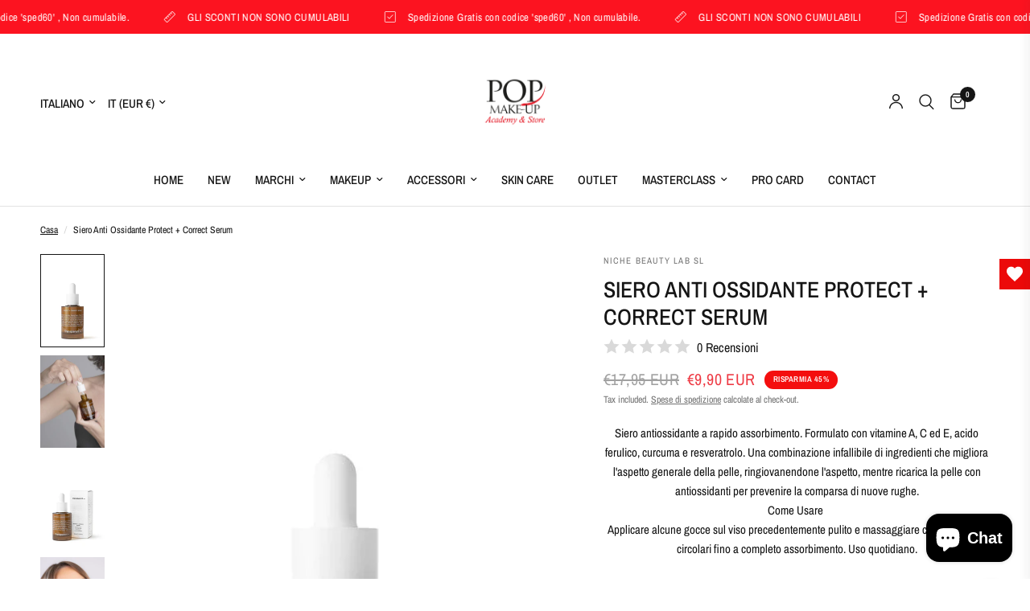

--- FILE ---
content_type: text/html; charset=utf-8
request_url: https://popmakeup.it/apps/upez/search-flows
body_size: 34896
content:

    
const upezFlows = [];
      var __tempFlow;
      
      
      
        __tempFlow = {"conditions":{"AND":{"cart_items":{},"cart_discounts":{},"cart_total_price":{"\u003e":0}}},"name":"Product recommendation (Auto created)","position":[],"suggested_collections":[],"suggested_products":["gid:\/\/shopify\/Product\/8151409754425","gid:\/\/shopify\/Product\/8563192529236","gid:\/\/shopify\/Product\/9771324768596","gid:\/\/shopify\/Product\/8148403552569","gid:\/\/shopify\/Product\/8148398670137","gid:\/\/shopify\/Product\/11862941335892","gid:\/\/shopify\/Product\/12114931679572","gid:\/\/shopify\/Product\/8974526742868","gid:\/\/shopify\/Product\/8078841774393","gid:\/\/shopify\/Product\/8816055157076","gid:\/\/shopify\/Product\/8076465701177","gid:\/\/shopify\/Product\/8069427757369","gid:\/\/shopify\/Product\/8697328140628","gid:\/\/shopify\/Product\/8816156213588","gid:\/\/shopify\/Product\/11804935029076"],"suggested_variants":[],"suggestion_order":["8151409754425","8563192529236","9771324768596","8148403552569","8148398670137","11862941335892","12114931679572","8974526742868","8078841774393","8816055157076","8076465701177","8069427757369","8697328140628","8816156213588","11804935029076"],"template_id":"f1e942a189ab45dd99e099f28882500a","template_settings":{"headline":"\u003cp style=\"line-height: 1.3\"\u003ePensiamo ti potrebbero piacere: \u003c\/p\u003e","button_label":"Aggiungi","select_button_label":"Scegli"},"type":"CROSS_SELL","updated_at":"2025-08-04T14:27:42Z","use_product_recommendations":false};
        __tempFlow.handle = "flow-5142";
        
          
          
        
          
          
        
          
          
        
        
        
        __tempFlow.suggested_variants = [] || [];
        __tempProduct = {};
        
        
        
  
        __tempFlow.suggested_products = __tempFlow.suggested_variants.reduce((finalProducts, currentVariant) => {
          const productIndex = finalProducts.findIndex(d=>{var i;return(null==d?void 0:d.id)===(null===(i=currentVariant.product)||void 0===i?void 0:i.id)});
          const { product, ...variant } = currentVariant;
          if (productIndex > -1) {
            finalProducts[productIndex].variants.push(variant);
            return finalProducts;
          }
          currentVariant.product.variants = [variant]
          return [...finalProducts, currentVariant.product];
        }, []);
        
        Object.assign(__tempFlow, { suggested_variants:[], __suggested_products:[{"id":8151409754425,"title":"139","handle":"pigmento-139","description":"\u003cmeta charset=\"UTF-8\"\u003e\n\u003cp dir=\"ltr\" id=\"tw-target-text\" data-placeholder=\"Translation\" class=\"tw-data-text tw-text-large tw-ta\" style=\"text-align: center;\"\u003e\u003cspan lang=\"it\" class=\"Y2IQFc\"\u003eColore del pigmento: ROSA\/VIOLA PERLATO \u003c\/span\u003e\u003c\/p\u003e\n\u003cp dir=\"ltr\" data-placeholder=\"Translation\" class=\"tw-data-text tw-text-large tw-ta\" style=\"text-align: center;\"\u003e\u003cspan lang=\"it\" class=\"Y2IQFc\"\u003eIl prodotto è confezionato in un contenitore da 3 ml, contenente 1 grammo. Il pigmento può essere applicato in sicurezza su palpebre, labbra, viso, corpo e unghie. Può essere utilizzato come illuminatore. \u003c\/span\u003e\u003c\/p\u003e\n\u003cp dir=\"ltr\" data-placeholder=\"Translation\" class=\"tw-data-text tw-text-large tw-ta\" style=\"text-align: center;\"\u003e\u003cspan lang=\"it\" class=\"Y2IQFc\"\u003eWaterproof, molto intenso, ha una consistenza molto cremosa e liscia. \u003c\/span\u003e\u003c\/p\u003e\n\u003cp dir=\"ltr\" data-placeholder=\"Translation\" class=\"tw-data-text tw-text-large tw-ta\" style=\"text-align: center;\"\u003e\u003cspan lang=\"it\" class=\"Y2IQFc\"\u003eMetodi di applicazione: Può essere applicato con un pennello compatto su qualsiasi base cremosa. \u003c\/span\u003e\u003c\/p\u003e\n\u003cp dir=\"ltr\" data-placeholder=\"Translation\" class=\"tw-data-text tw-text-large tw-ta\" style=\"text-align: center;\"\u003e\u003cspan lang=\"it\" class=\"Y2IQFc\"\u003eMetodi di rimozione: Se sono stati utilizzati prodotti resistenti al trasferimento o all'acqua, si consiglia di utilizzare una lozione struccante bifasica. Altrimenti, puoi rimuovere solo con acqua e sapone. \u003c\/span\u003e\u003c\/p\u003e\n\u003cp dir=\"ltr\" data-placeholder=\"Translation\" class=\"tw-data-text tw-text-large tw-ta\" style=\"text-align: center;\"\u003e\u003cspan lang=\"it\" class=\"Y2IQFc\"\u003eIngredienti: MICA, CI 77015, BIOSSIDO DI TITANIO \u003c\/span\u003e\u003c\/p\u003e\n\u003cp dir=\"ltr\" data-placeholder=\"Translation\" class=\"tw-data-text tw-text-large tw-ta\" style=\"text-align: center;\"\u003e\u003cspan lang=\"it\" class=\"Y2IQFc\"\u003eDimensione delle particelle: 10-60 µm Qualità premium Vegano e senza crudeltà Evitare il contatto diretto con gli occhi Clinicamente testato\u003c\/span\u003e\u003c\/p\u003e","published_at":"2023-03-07T16:40:37+01:00","created_at":"2023-03-07T16:40:37+01:00","vendor":"Varius Pigments","type":"","tags":["occhi","pigmenti","shoptok"],"price":700,"price_min":700,"price_max":700,"available":true,"price_varies":false,"compare_at_price":null,"compare_at_price_min":0,"compare_at_price_max":0,"compare_at_price_varies":false,"variants":[{"id":44549743116601,"title":"Default Title","option1":"Default Title","option2":null,"option3":null,"sku":"139","requires_shipping":true,"taxable":true,"featured_image":null,"available":true,"name":"139","public_title":null,"options":["Default Title"],"price":700,"weight":0,"compare_at_price":null,"inventory_management":"shopify","barcode":"139","requires_selling_plan":false,"selling_plan_allocations":[]}],"images":["\/\/popmakeup.it\/cdn\/shop\/products\/SYP_9408-1100x1100.jpg?v=1709233201"],"featured_image":"\/\/popmakeup.it\/cdn\/shop\/products\/SYP_9408-1100x1100.jpg?v=1709233201","options":["Title"],"media":[{"alt":null,"id":33094455886137,"position":1,"preview_image":{"aspect_ratio":1.0,"height":1100,"width":1100,"src":"\/\/popmakeup.it\/cdn\/shop\/products\/SYP_9408-1100x1100.jpg?v=1709233201"},"aspect_ratio":1.0,"height":1100,"media_type":"image","src":"\/\/popmakeup.it\/cdn\/shop\/products\/SYP_9408-1100x1100.jpg?v=1709233201","width":1100}],"requires_selling_plan":false,"selling_plan_groups":[],"content":"\u003cmeta charset=\"UTF-8\"\u003e\n\u003cp dir=\"ltr\" id=\"tw-target-text\" data-placeholder=\"Translation\" class=\"tw-data-text tw-text-large tw-ta\" style=\"text-align: center;\"\u003e\u003cspan lang=\"it\" class=\"Y2IQFc\"\u003eColore del pigmento: ROSA\/VIOLA PERLATO \u003c\/span\u003e\u003c\/p\u003e\n\u003cp dir=\"ltr\" data-placeholder=\"Translation\" class=\"tw-data-text tw-text-large tw-ta\" style=\"text-align: center;\"\u003e\u003cspan lang=\"it\" class=\"Y2IQFc\"\u003eIl prodotto è confezionato in un contenitore da 3 ml, contenente 1 grammo. Il pigmento può essere applicato in sicurezza su palpebre, labbra, viso, corpo e unghie. Può essere utilizzato come illuminatore. \u003c\/span\u003e\u003c\/p\u003e\n\u003cp dir=\"ltr\" data-placeholder=\"Translation\" class=\"tw-data-text tw-text-large tw-ta\" style=\"text-align: center;\"\u003e\u003cspan lang=\"it\" class=\"Y2IQFc\"\u003eWaterproof, molto intenso, ha una consistenza molto cremosa e liscia. \u003c\/span\u003e\u003c\/p\u003e\n\u003cp dir=\"ltr\" data-placeholder=\"Translation\" class=\"tw-data-text tw-text-large tw-ta\" style=\"text-align: center;\"\u003e\u003cspan lang=\"it\" class=\"Y2IQFc\"\u003eMetodi di applicazione: Può essere applicato con un pennello compatto su qualsiasi base cremosa. \u003c\/span\u003e\u003c\/p\u003e\n\u003cp dir=\"ltr\" data-placeholder=\"Translation\" class=\"tw-data-text tw-text-large tw-ta\" style=\"text-align: center;\"\u003e\u003cspan lang=\"it\" class=\"Y2IQFc\"\u003eMetodi di rimozione: Se sono stati utilizzati prodotti resistenti al trasferimento o all'acqua, si consiglia di utilizzare una lozione struccante bifasica. Altrimenti, puoi rimuovere solo con acqua e sapone. \u003c\/span\u003e\u003c\/p\u003e\n\u003cp dir=\"ltr\" data-placeholder=\"Translation\" class=\"tw-data-text tw-text-large tw-ta\" style=\"text-align: center;\"\u003e\u003cspan lang=\"it\" class=\"Y2IQFc\"\u003eIngredienti: MICA, CI 77015, BIOSSIDO DI TITANIO \u003c\/span\u003e\u003c\/p\u003e\n\u003cp dir=\"ltr\" data-placeholder=\"Translation\" class=\"tw-data-text tw-text-large tw-ta\" style=\"text-align: center;\"\u003e\u003cspan lang=\"it\" class=\"Y2IQFc\"\u003eDimensione delle particelle: 10-60 µm Qualità premium Vegano e senza crudeltà Evitare il contatto diretto con gli occhi Clinicamente testato\u003c\/span\u003e\u003c\/p\u003e"},{"id":8563192529236,"title":"146","handle":"pigmento-146","description":"\u003cp class=\"tw-data-text tw-text-large tw-ta\" data-placeholder=\"Translation\" id=\"tw-target-text\" dir=\"ltr\" style=\"text-align: center;\" data-mce-fragment=\"1\"\u003e\u003cspan class=\"Y2IQFc\" lang=\"it\" data-mce-fragment=\"1\"\u003eColore del pigmento: \u003c\/span\u003e\u003c\/p\u003e\n\u003cp class=\"tw-data-text tw-text-large tw-ta\" data-placeholder=\"Translation\" dir=\"ltr\" style=\"text-align: center;\" data-mce-fragment=\"1\"\u003e\u003cstrong\u003e\u003cspan style=\"text-decoration: underline;\"\u003e\u003cspan class=\"Y2IQFc\" lang=\"it\" data-mce-fragment=\"1\"\u003eCRYSTAL BROWINSH RED \u003c\/span\u003e\u003c\/span\u003e\u003c\/strong\u003e\u003c\/p\u003e\n\u003cp class=\"tw-data-text tw-text-large tw-ta\" data-placeholder=\"Translation\" dir=\"ltr\" style=\"text-align: center;\" data-mce-fragment=\"1\"\u003e\u003cspan class=\"Y2IQFc\" lang=\"it\" data-mce-fragment=\"1\"\u003eIl prodotto è confezionato in un contenitore da 3 ml, contenente 1 grammo. Il pigmento può essere applicato in sicurezza su palpebre, labbra, viso, corpo e unghie. Impermeabile, molto intenso, ha una texture molto cremosa e scorrevole. Metodi di applicazione: Può essere applicato con un pennello compatto su qualsiasi base cremosa. Metodi di rimozione: Se sono stati utilizzati prodotti resistenti al transfer o all'acqua si consiglia di utilizzare una lozione struccante bifasica. Altrimenti puoi rimuoverlo solo con acqua e sapone.\u003c\/span\u003e\u003c\/p\u003e","published_at":"2023-09-29T14:29:48+02:00","created_at":"2023-09-29T14:29:48+02:00","vendor":"Varius Pigments","type":"","tags":["occhi","pigmenti","shoptok"],"price":399,"price_min":399,"price_max":399,"available":true,"price_varies":false,"compare_at_price":699,"compare_at_price_min":699,"compare_at_price_max":699,"compare_at_price_varies":false,"variants":[{"id":46986464854356,"title":"Default Title","option1":"Default Title","option2":null,"option3":null,"sku":"146","requires_shipping":true,"taxable":true,"featured_image":null,"available":true,"name":"146","public_title":null,"options":["Default Title"],"price":399,"weight":0,"compare_at_price":699,"inventory_management":"shopify","barcode":"146","requires_selling_plan":false,"selling_plan_allocations":[]}],"images":["\/\/popmakeup.it\/cdn\/shop\/files\/SYP_9414-1000x1000.jpg?v=1709233088"],"featured_image":"\/\/popmakeup.it\/cdn\/shop\/files\/SYP_9414-1000x1000.jpg?v=1709233088","options":["Title"],"media":[{"alt":null,"id":44554328473940,"position":1,"preview_image":{"aspect_ratio":1.0,"height":1000,"width":1000,"src":"\/\/popmakeup.it\/cdn\/shop\/files\/SYP_9414-1000x1000.jpg?v=1709233088"},"aspect_ratio":1.0,"height":1000,"media_type":"image","src":"\/\/popmakeup.it\/cdn\/shop\/files\/SYP_9414-1000x1000.jpg?v=1709233088","width":1000}],"requires_selling_plan":false,"selling_plan_groups":[],"content":"\u003cp class=\"tw-data-text tw-text-large tw-ta\" data-placeholder=\"Translation\" id=\"tw-target-text\" dir=\"ltr\" style=\"text-align: center;\" data-mce-fragment=\"1\"\u003e\u003cspan class=\"Y2IQFc\" lang=\"it\" data-mce-fragment=\"1\"\u003eColore del pigmento: \u003c\/span\u003e\u003c\/p\u003e\n\u003cp class=\"tw-data-text tw-text-large tw-ta\" data-placeholder=\"Translation\" dir=\"ltr\" style=\"text-align: center;\" data-mce-fragment=\"1\"\u003e\u003cstrong\u003e\u003cspan style=\"text-decoration: underline;\"\u003e\u003cspan class=\"Y2IQFc\" lang=\"it\" data-mce-fragment=\"1\"\u003eCRYSTAL BROWINSH RED \u003c\/span\u003e\u003c\/span\u003e\u003c\/strong\u003e\u003c\/p\u003e\n\u003cp class=\"tw-data-text tw-text-large tw-ta\" data-placeholder=\"Translation\" dir=\"ltr\" style=\"text-align: center;\" data-mce-fragment=\"1\"\u003e\u003cspan class=\"Y2IQFc\" lang=\"it\" data-mce-fragment=\"1\"\u003eIl prodotto è confezionato in un contenitore da 3 ml, contenente 1 grammo. Il pigmento può essere applicato in sicurezza su palpebre, labbra, viso, corpo e unghie. Impermeabile, molto intenso, ha una texture molto cremosa e scorrevole. Metodi di applicazione: Può essere applicato con un pennello compatto su qualsiasi base cremosa. Metodi di rimozione: Se sono stati utilizzati prodotti resistenti al transfer o all'acqua si consiglia di utilizzare una lozione struccante bifasica. Altrimenti puoi rimuoverlo solo con acqua e sapone.\u003c\/span\u003e\u003c\/p\u003e"},{"id":9771324768596,"title":"Contour Kit","handle":"contour-kit","description":"\u003cp class=\"tw-data-text tw-text-large tw-ta\" data-placeholder=\"Traduzione\" id=\"tw-target-text\" data-ved=\"2ahUKEwjKz_eKzMyIAxWngv0HHZmFDCAQ3ewLegQICBAU\" dir=\"ltr\" aria-label=\"Translated text: Kit Contorno Ibra Makeup\nUna palette unica e multifunzionale che contiene tutto il necessario per il contouring viso e occhi professionale. Tre prodotti pigmentati e di alta qualità che daranno alla tua pelle una dimensione completamente nuova!\n\nContour Kit di Ibra nasconde il trio base: blush, bronzer e illuminante.\n\nUtilizzando il pennello per contouring, applica il bronzer lungo le ombre naturali del viso: sugli zigomi, sulla circonferenza esterna della fronte, lungo i lati del naso e sulla mascella. Applica il fard sugli zigomi sporgenti e l'illuminante sulle parti più alte del viso: il centro della fronte, il centro del naso, la punta del mento e le parti superiori degli zigomi.\" style=\"text-align: center;\"\u003e\u003cspan class=\"Y2IQFc\" lang=\"it\"\u003eKit Contorno Ibra Makeup \u003c\/span\u003e\u003c\/p\u003e\n\u003cp class=\"tw-data-text tw-text-large tw-ta\" data-placeholder=\"Traduzione\" data-ved=\"2ahUKEwjKz_eKzMyIAxWngv0HHZmFDCAQ3ewLegQICBAU\" dir=\"ltr\" aria-label=\"Translated text: Kit Contorno Ibra Makeup\nUna palette unica e multifunzionale che contiene tutto il necessario per il contouring viso e occhi professionale. Tre prodotti pigmentati e di alta qualità che daranno alla tua pelle una dimensione completamente nuova!\n\nContour Kit di Ibra nasconde il trio base: blush, bronzer e illuminante.\n\nUtilizzando il pennello per contouring, applica il bronzer lungo le ombre naturali del viso: sugli zigomi, sulla circonferenza esterna della fronte, lungo i lati del naso e sulla mascella. Applica il fard sugli zigomi sporgenti e l'illuminante sulle parti più alte del viso: il centro della fronte, il centro del naso, la punta del mento e le parti superiori degli zigomi.\" style=\"text-align: center;\"\u003e\u003cspan class=\"Y2IQFc\" lang=\"it\"\u003eUna palette unica e multifunzionale che contiene tutto il necessario per il contouring viso e occhi professionale. Tre prodotti pigmentati e di alta qualità che daranno alla tua pelle una dimensione completamente nuova! Contour Kit di Ibra nasconde il trio base: blush, bronzer e illuminante. Utilizzando il pennello per contouring, applica il bronzer lungo le ombre naturali del viso: sugli zigomi, sulla circonferenza esterna della fronte, lungo i lati del naso e sulla mascella. Applica il fard sugli zigomi sporgenti e l'illuminante sulle parti più alte del viso: il centro della fronte, il centro del naso, la punta del mento e le parti superiori degli zigomi.\u003c\/span\u003e\u003c\/p\u003e","published_at":"2024-09-18T15:36:22+02:00","created_at":"2024-09-18T15:36:22+02:00","vendor":"IBRA","type":"Cosmetici","tags":["shoptok","VISO"],"price":999,"price_min":999,"price_max":999,"available":true,"price_varies":false,"compare_at_price":null,"compare_at_price_min":0,"compare_at_price_max":0,"compare_at_price_varies":false,"variants":[{"id":49924868702548,"title":"Default Title","option1":"Default Title","option2":null,"option3":null,"sku":"","requires_shipping":true,"taxable":true,"featured_image":null,"available":true,"name":"Contour Kit","public_title":null,"options":["Default Title"],"price":999,"weight":0,"compare_at_price":null,"inventory_management":"shopify","barcode":"","requires_selling_plan":false,"selling_plan_allocations":[]}],"images":["\/\/popmakeup.it\/cdn\/shop\/files\/Paleta-do-konturowania-twarzy-Contour-Kit-IBRA-Makeup_031c7a0c-1190-4012-89f7-7b564db58cb4.jpg?v=1726666543","\/\/popmakeup.it\/cdn\/shop\/files\/sierpien-12_5c816aab-2592-4501-a1db-e11a486fd52f.png?v=1726666530","\/\/popmakeup.it\/cdn\/shop\/files\/Paleta-do-konturowania-twarzy-Contour-Kit-IBRA-Makeup_ad8301ff-0e12-4bc8-97cd-2fbc893a2e6a.jpg?v=1726666536"],"featured_image":"\/\/popmakeup.it\/cdn\/shop\/files\/Paleta-do-konturowania-twarzy-Contour-Kit-IBRA-Makeup_031c7a0c-1190-4012-89f7-7b564db58cb4.jpg?v=1726666543","options":["Title"],"media":[{"alt":null,"id":50453483389268,"position":1,"preview_image":{"aspect_ratio":1.0,"height":500,"width":500,"src":"\/\/popmakeup.it\/cdn\/shop\/files\/Paleta-do-konturowania-twarzy-Contour-Kit-IBRA-Makeup_031c7a0c-1190-4012-89f7-7b564db58cb4.jpg?v=1726666543"},"aspect_ratio":1.0,"height":500,"media_type":"image","src":"\/\/popmakeup.it\/cdn\/shop\/files\/Paleta-do-konturowania-twarzy-Contour-Kit-IBRA-Makeup_031c7a0c-1190-4012-89f7-7b564db58cb4.jpg?v=1726666543","width":500},{"alt":null,"id":50453480833364,"position":2,"preview_image":{"aspect_ratio":1.0,"height":500,"width":500,"src":"\/\/popmakeup.it\/cdn\/shop\/files\/sierpien-12_5c816aab-2592-4501-a1db-e11a486fd52f.png?v=1726666530"},"aspect_ratio":1.0,"height":500,"media_type":"image","src":"\/\/popmakeup.it\/cdn\/shop\/files\/sierpien-12_5c816aab-2592-4501-a1db-e11a486fd52f.png?v=1726666530","width":500},{"alt":null,"id":50453482504532,"position":3,"preview_image":{"aspect_ratio":1.0,"height":500,"width":500,"src":"\/\/popmakeup.it\/cdn\/shop\/files\/Paleta-do-konturowania-twarzy-Contour-Kit-IBRA-Makeup_ad8301ff-0e12-4bc8-97cd-2fbc893a2e6a.jpg?v=1726666536"},"aspect_ratio":1.0,"height":500,"media_type":"image","src":"\/\/popmakeup.it\/cdn\/shop\/files\/Paleta-do-konturowania-twarzy-Contour-Kit-IBRA-Makeup_ad8301ff-0e12-4bc8-97cd-2fbc893a2e6a.jpg?v=1726666536","width":500}],"requires_selling_plan":false,"selling_plan_groups":[],"content":"\u003cp class=\"tw-data-text tw-text-large tw-ta\" data-placeholder=\"Traduzione\" id=\"tw-target-text\" data-ved=\"2ahUKEwjKz_eKzMyIAxWngv0HHZmFDCAQ3ewLegQICBAU\" dir=\"ltr\" aria-label=\"Translated text: Kit Contorno Ibra Makeup\nUna palette unica e multifunzionale che contiene tutto il necessario per il contouring viso e occhi professionale. Tre prodotti pigmentati e di alta qualità che daranno alla tua pelle una dimensione completamente nuova!\n\nContour Kit di Ibra nasconde il trio base: blush, bronzer e illuminante.\n\nUtilizzando il pennello per contouring, applica il bronzer lungo le ombre naturali del viso: sugli zigomi, sulla circonferenza esterna della fronte, lungo i lati del naso e sulla mascella. Applica il fard sugli zigomi sporgenti e l'illuminante sulle parti più alte del viso: il centro della fronte, il centro del naso, la punta del mento e le parti superiori degli zigomi.\" style=\"text-align: center;\"\u003e\u003cspan class=\"Y2IQFc\" lang=\"it\"\u003eKit Contorno Ibra Makeup \u003c\/span\u003e\u003c\/p\u003e\n\u003cp class=\"tw-data-text tw-text-large tw-ta\" data-placeholder=\"Traduzione\" data-ved=\"2ahUKEwjKz_eKzMyIAxWngv0HHZmFDCAQ3ewLegQICBAU\" dir=\"ltr\" aria-label=\"Translated text: Kit Contorno Ibra Makeup\nUna palette unica e multifunzionale che contiene tutto il necessario per il contouring viso e occhi professionale. Tre prodotti pigmentati e di alta qualità che daranno alla tua pelle una dimensione completamente nuova!\n\nContour Kit di Ibra nasconde il trio base: blush, bronzer e illuminante.\n\nUtilizzando il pennello per contouring, applica il bronzer lungo le ombre naturali del viso: sugli zigomi, sulla circonferenza esterna della fronte, lungo i lati del naso e sulla mascella. Applica il fard sugli zigomi sporgenti e l'illuminante sulle parti più alte del viso: il centro della fronte, il centro del naso, la punta del mento e le parti superiori degli zigomi.\" style=\"text-align: center;\"\u003e\u003cspan class=\"Y2IQFc\" lang=\"it\"\u003eUna palette unica e multifunzionale che contiene tutto il necessario per il contouring viso e occhi professionale. Tre prodotti pigmentati e di alta qualità che daranno alla tua pelle una dimensione completamente nuova! Contour Kit di Ibra nasconde il trio base: blush, bronzer e illuminante. Utilizzando il pennello per contouring, applica il bronzer lungo le ombre naturali del viso: sugli zigomi, sulla circonferenza esterna della fronte, lungo i lati del naso e sulla mascella. Applica il fard sugli zigomi sporgenti e l'illuminante sulle parti più alte del viso: il centro della fronte, il centro del naso, la punta del mento e le parti superiori degli zigomi.\u003c\/span\u003e\u003c\/p\u003e"},{"id":8148403552569,"title":"Infinite Chrome  Flakes","handle":"inifinite-chrome-flakes-cupid","description":"\u003cdiv data-placeholder=\"Translation\" dir=\"ltr\" class=\"tw-data-text tw-text-large tw-ta\" style=\"text-align: center;\"\u003e\u003cspan lang=\"it\" class=\"Y2IQFc\"\u003eIllumina qualsiasi look di bellezza con questi topper a scaglie multicromatiche leggere e facili da applicare. \u003c\/span\u003e\u003c\/div\u003e\n\u003cdiv data-placeholder=\"Translation\" dir=\"ltr\" class=\"tw-data-text tw-text-large tw-ta\" style=\"text-align: center;\"\u003e\u003cspan lang=\"it\" class=\"Y2IQFc\"\u003eDrammatizza istantaneamente qualsiasi aspetto degli occhi con un semplice tocco o un passaggio. \u003c\/span\u003e\u003c\/div\u003e\n\u003cdiv data-placeholder=\"Translation\" dir=\"ltr\" class=\"tw-data-text tw-text-large tw-ta\" style=\"text-align: center;\"\u003e\u003cspan lang=\"it\" class=\"Y2IQFc\"\u003eAgisce come un ombretto o un topper autonomo. \u003c\/span\u003e\u003c\/div\u003e\n\u003cdiv data-placeholder=\"Translation\" dir=\"ltr\" class=\"tw-data-text tw-text-large tw-ta\" style=\"text-align: center;\"\u003e\u003cspan lang=\"it\" class=\"Y2IQFc\"\u003eQuesta formula innovativa, autofissante, ad alto impatto e rinfrescante a base d'acqua crea un intenso prisma di luce. \u003c\/span\u003e\u003c\/div\u003e\n\u003cdiv data-placeholder=\"Translation\" dir=\"ltr\" class=\"tw-data-text tw-text-large tw-ta\" style=\"text-align: center;\"\u003e\u003cspan lang=\"it\" class=\"Y2IQFc\"\u003eNon è richiesto alcun mezzo di miscelazione o adesivo. \u003c\/span\u003e\u003c\/div\u003e\n\u003cdiv data-placeholder=\"Translation\" dir=\"ltr\" class=\"tw-data-text tw-text-large tw-ta\" style=\"text-align: center;\"\u003e\u003cspan lang=\"it\" class=\"Y2IQFc\"\u003eNessuna caduta, nessuna confusione, solo magiche esplosioni di colore!\u003c\/span\u003e\u003c\/div\u003e\n\u003cdiv data-placeholder=\"Translation\" dir=\"ltr\" class=\"tw-data-text tw-text-large tw-ta\" style=\"text-align: center;\"\u003e\u003cspan lang=\"it\" class=\"Y2IQFc\"\u003e\u003c\/span\u003e\u003c\/div\u003e\n\u003cdiv data-placeholder=\"Translation\" dir=\"ltr\" style=\"text-align: center;\"\u003e\u003cstrong\u003eCome usarli \u003c\/strong\u003e\u003c\/div\u003e\n\u003cdiv data-placeholder=\"Translation\" dir=\"ltr\" class=\"tw-data-text tw-text-large tw-ta\" style=\"text-align: center;\"\u003e\u003cspan lang=\"it\" class=\"Y2IQFc\"\u003e\u003cem\u003eCura:\u003c\/em\u003e per mantenere i tuoi fiocchi FRESCHI e duraturi, non gettare la linguetta ermetica d'argento \u003c\/span\u003e\u003c\/div\u003e\n\u003cdiv data-placeholder=\"Translation\" dir=\"ltr\" class=\"tw-data-text tw-text-large tw-ta\" style=\"text-align: center;\"\u003e\u003cspan lang=\"it\" class=\"Y2IQFc\"\u003e\u003cem\u003eCome topper:\u003c\/em\u003e tocca con le dita per un effetto riflettente schiacciato scintillante. \u003c\/span\u003e\u003c\/div\u003e\n\u003cdiv data-placeholder=\"Translation\" dir=\"ltr\" class=\"tw-data-text tw-text-large tw-ta\" style=\"text-align: center;\"\u003e\u003cspan lang=\"it\" class=\"Y2IQFc\"\u003e\u003cem\u003eDa solo:\u003c\/em\u003e passa il dito con un pennello piatto per un effetto metallizzato e sventato. \u003c\/span\u003e\u003c\/div\u003e\n\u003cdiv data-placeholder=\"Translation\" dir=\"ltr\" class=\"tw-data-text tw-text-large tw-ta\" style=\"text-align: center;\"\u003e\u003cspan lang=\"it\" class=\"Y2IQFc\"\u003e\u003cem\u003eSuggerimento professionale:\u003c\/em\u003e usalo da solo o per una maggiore intensità, applica uno strato sul tuo Colorfix, Twin Flames o ombretto preferito.\u003c\/span\u003e\u003c\/div\u003e\n\u003cdiv data-placeholder=\"Translation\" dir=\"ltr\" class=\"tw-data-text tw-text-large tw-ta\" id=\"tw-target-text\" style=\"text-align: center;\"\u003e\u003cspan lang=\"it\" class=\"Y2IQFc\"\u003eToppers in flakes  multicromatiche \u003c\/span\u003e\u003c\/div\u003e\n\u003cdiv data-placeholder=\"Translation\" dir=\"ltr\" class=\"tw-data-text tw-text-large tw-ta\" style=\"text-align: center;\"\u003e\u003cspan lang=\"it\" class=\"Y2IQFc\"\u003eVincitore ELLE Future of Beauty e POPSUGAR 2021!\u003c\/span\u003e\u003c\/div\u003e","published_at":"2023-03-06T14:11:36+01:00","created_at":"2023-03-06T14:11:36+01:00","vendor":"DANESSA MYRICKS","type":"","tags":["shoptok"],"price":1999,"price_min":1999,"price_max":1999,"available":true,"price_varies":false,"compare_at_price":3650,"compare_at_price_min":3650,"compare_at_price_max":3650,"compare_at_price_varies":false,"variants":[{"id":46637813793108,"title":"BI PRIDE","option1":"BI PRIDE","option2":null,"option3":null,"sku":"810003364807","requires_shipping":true,"taxable":true,"featured_image":{"id":50864953491796,"product_id":8148403552569,"position":84,"created_at":"2023-06-09T15:47:48+02:00","updated_at":"2024-02-28T20:34:26+01:00","alt":null,"width":2000,"height":2000,"src":"\/\/popmakeup.it\/cdn\/shop\/products\/2684884.jpg?v=1709148866","variant_ids":[46637813793108]},"available":false,"name":"Infinite Chrome  Flakes - BI PRIDE","public_title":"BI PRIDE","options":["BI PRIDE"],"price":1999,"weight":0,"compare_at_price":3650,"inventory_management":"shopify","barcode":"810003364807","featured_media":{"alt":null,"id":43470332854612,"position":84,"preview_image":{"aspect_ratio":1.0,"height":2000,"width":2000,"src":"\/\/popmakeup.it\/cdn\/shop\/products\/2684884.jpg?v=1709148866"}},"requires_selling_plan":false,"selling_plan_allocations":[]},{"id":44556404261177,"title":"CUPID","option1":"CUPID","option2":null,"option3":null,"sku":"810003366849","requires_shipping":true,"taxable":true,"featured_image":{"id":40753347690809,"product_id":8148403552569,"position":18,"created_at":"2023-03-09T10:28:07+01:00","updated_at":"2024-02-29T12:38:27+01:00","alt":null,"width":4398,"height":4398,"src":"\/\/popmakeup.it\/cdn\/shop\/products\/Flakes-CUPID_d1fa238b-c95b-4358-b1f0-fa96c9e2ac41.jpg?v=1709206707","variant_ids":[44556404261177]},"available":true,"name":"Infinite Chrome  Flakes - CUPID","public_title":"CUPID","options":["CUPID"],"price":1999,"weight":0,"compare_at_price":3650,"inventory_management":"shopify","barcode":"810003366849","featured_media":{"alt":null,"id":33107532513593,"position":18,"preview_image":{"aspect_ratio":1.0,"height":4398,"width":4398,"src":"\/\/popmakeup.it\/cdn\/shop\/products\/Flakes-CUPID_d1fa238b-c95b-4358-b1f0-fa96c9e2ac41.jpg?v=1709206707"}},"requires_selling_plan":false,"selling_plan_allocations":[]},{"id":44556404293945,"title":"FIRE BALL","option1":"FIRE BALL","option2":null,"option3":null,"sku":"810003367112","requires_shipping":true,"taxable":true,"featured_image":{"id":40753353228601,"product_id":8148403552569,"position":19,"created_at":"2023-03-09T10:28:32+01:00","updated_at":"2024-02-29T12:38:01+01:00","alt":null,"width":2000,"height":2000,"src":"\/\/popmakeup.it\/cdn\/shop\/products\/FIRE-BALL_ee73f46a-41c3-4384-b13c-34c72e55d511.jpg?v=1709206681","variant_ids":[44556404293945]},"available":false,"name":"Infinite Chrome  Flakes - FIRE BALL","public_title":"FIRE BALL","options":["FIRE BALL"],"price":1999,"weight":0,"compare_at_price":3650,"inventory_management":"shopify","barcode":"810003367112","featured_media":{"alt":null,"id":33107538411833,"position":19,"preview_image":{"aspect_ratio":1.0,"height":2000,"width":2000,"src":"\/\/popmakeup.it\/cdn\/shop\/products\/FIRE-BALL_ee73f46a-41c3-4384-b13c-34c72e55d511.jpg?v=1709206681"}},"requires_selling_plan":false,"selling_plan_allocations":[]},{"id":44556404326713,"title":"FIREFLY","option1":"FIREFLY","option2":null,"option3":null,"sku":"810003366894","requires_shipping":true,"taxable":true,"featured_image":{"id":40753369809209,"product_id":8148403552569,"position":20,"created_at":"2023-03-09T10:29:44+01:00","updated_at":"2024-02-29T12:37:52+01:00","alt":null,"width":1200,"height":1200,"src":"\/\/popmakeup.it\/cdn\/shop\/products\/ICF_Firefly_SEAL_01_5b2b64ba-854d-4247-a603-54c47915fbff.webp?v=1709206672","variant_ids":[44556404326713]},"available":false,"name":"Infinite Chrome  Flakes - FIREFLY","public_title":"FIREFLY","options":["FIREFLY"],"price":1999,"weight":0,"compare_at_price":3650,"inventory_management":"shopify","barcode":"810003366894","featured_media":{"alt":null,"id":33107554861369,"position":20,"preview_image":{"aspect_ratio":1.0,"height":1200,"width":1200,"src":"\/\/popmakeup.it\/cdn\/shop\/products\/ICF_Firefly_SEAL_01_5b2b64ba-854d-4247-a603-54c47915fbff.webp?v=1709206672"}},"requires_selling_plan":false,"selling_plan_allocations":[]},{"id":44556404359481,"title":"HOT LAVA","option1":"HOT LAVA","option2":null,"option3":null,"sku":"810003367105","requires_shipping":true,"taxable":true,"featured_image":{"id":40753373380921,"product_id":8148403552569,"position":21,"created_at":"2023-03-09T10:30:05+01:00","updated_at":"2024-02-29T12:36:26+01:00","alt":null,"width":1200,"height":1200,"src":"\/\/popmakeup.it\/cdn\/shop\/products\/Flakes-hotlava-1200x1200_1e51103a-3f0a-4ee8-ae08-12e55f6fc149.jpg?v=1709206586","variant_ids":[44556404359481]},"available":false,"name":"Infinite Chrome  Flakes - HOT LAVA","public_title":"HOT LAVA","options":["HOT LAVA"],"price":1999,"weight":0,"compare_at_price":3650,"inventory_management":"shopify","barcode":"810003367105","featured_media":{"alt":null,"id":33107558662457,"position":21,"preview_image":{"aspect_ratio":1.0,"height":1200,"width":1200,"src":"\/\/popmakeup.it\/cdn\/shop\/products\/Flakes-hotlava-1200x1200_1e51103a-3f0a-4ee8-ae08-12e55f6fc149.jpg?v=1709206586"}},"requires_selling_plan":false,"selling_plan_allocations":[]},{"id":44556404392249,"title":"KISS ME","option1":"KISS ME","option2":null,"option3":null,"sku":"810003366863","requires_shipping":true,"taxable":true,"featured_image":{"id":40753391894841,"product_id":8148403552569,"position":22,"created_at":"2023-03-09T10:31:29+01:00","updated_at":"2024-02-29T12:36:39+01:00","alt":null,"width":4398,"height":4398,"src":"\/\/popmakeup.it\/cdn\/shop\/products\/Flakes-KISSME_12583825-b7bc-4c46-8b66-f4aa443746c8.jpg?v=1709206599","variant_ids":[44556404392249]},"available":true,"name":"Infinite Chrome  Flakes - KISS ME","public_title":"KISS ME","options":["KISS ME"],"price":1999,"weight":0,"compare_at_price":3650,"inventory_management":"shopify","barcode":"810003366863","featured_media":{"alt":null,"id":33107577274681,"position":22,"preview_image":{"aspect_ratio":1.0,"height":4398,"width":4398,"src":"\/\/popmakeup.it\/cdn\/shop\/products\/Flakes-KISSME_12583825-b7bc-4c46-8b66-f4aa443746c8.jpg?v=1709206599"}},"requires_selling_plan":false,"selling_plan_allocations":[]},{"id":44556404425017,"title":"LASER BEAM","option1":"LASER BEAM","option2":null,"option3":null,"sku":"810003368041","requires_shipping":true,"taxable":true,"featured_image":{"id":40753394712889,"product_id":8148403552569,"position":23,"created_at":"2023-03-09T10:31:44+01:00","updated_at":"2024-02-29T12:36:17+01:00","alt":null,"width":2000,"height":2000,"src":"\/\/popmakeup.it\/cdn\/shop\/products\/LASER-BEAM_a3174232-56e9-4c00-9e7c-4b41fdcafd6e.jpg?v=1709206577","variant_ids":[44556404425017]},"available":false,"name":"Infinite Chrome  Flakes - LASER BEAM","public_title":"LASER BEAM","options":["LASER BEAM"],"price":1999,"weight":0,"compare_at_price":3650,"inventory_management":"shopify","barcode":"810003368041","featured_media":{"alt":null,"id":33107580092729,"position":23,"preview_image":{"aspect_ratio":1.0,"height":2000,"width":2000,"src":"\/\/popmakeup.it\/cdn\/shop\/products\/LASER-BEAM_a3174232-56e9-4c00-9e7c-4b41fdcafd6e.jpg?v=1709206577"}},"requires_selling_plan":false,"selling_plan_allocations":[]},{"id":44556404457785,"title":"LIGHTING BOLT","option1":"LIGHTING BOLT","option2":null,"option3":null,"sku":"810003367075","requires_shipping":true,"taxable":true,"featured_image":{"id":40753396842809,"product_id":8148403552569,"position":24,"created_at":"2023-03-09T10:31:57+01:00","updated_at":"2024-02-29T12:36:13+01:00","alt":null,"width":2000,"height":2000,"src":"\/\/popmakeup.it\/cdn\/shop\/products\/LIGHTNING-BOLT_b0181bc8-2859-4380-9bbe-ef2f4a6d63ca.jpg?v=1709206573","variant_ids":[44556404457785]},"available":false,"name":"Infinite Chrome  Flakes - LIGHTING BOLT","public_title":"LIGHTING BOLT","options":["LIGHTING BOLT"],"price":1999,"weight":0,"compare_at_price":3650,"inventory_management":"shopify","barcode":"810003367075","featured_media":{"alt":null,"id":33107582255417,"position":24,"preview_image":{"aspect_ratio":1.0,"height":2000,"width":2000,"src":"\/\/popmakeup.it\/cdn\/shop\/products\/LIGHTNING-BOLT_b0181bc8-2859-4380-9bbe-ef2f4a6d63ca.jpg?v=1709206573"}},"requires_selling_plan":false,"selling_plan_allocations":[]},{"id":44548356243769,"title":"MONARCH","option1":"MONARCH","option2":null,"option3":null,"sku":"810003366870","requires_shipping":true,"taxable":true,"featured_image":{"id":40727185424697,"product_id":8148403552569,"position":8,"created_at":"2023-03-07T12:35:15+01:00","updated_at":"2024-02-29T12:41:54+01:00","alt":null,"width":1200,"height":1200,"src":"\/\/popmakeup.it\/cdn\/shop\/products\/ICF_Monarch_SEAL_01.webp?v=1709206914","variant_ids":[44548356243769]},"available":false,"name":"Infinite Chrome  Flakes - MONARCH","public_title":"MONARCH","options":["MONARCH"],"price":1999,"weight":0,"compare_at_price":3650,"inventory_management":"shopify","barcode":"810003366870","featured_media":{"alt":null,"id":33080837800249,"position":8,"preview_image":{"aspect_ratio":1.0,"height":1200,"width":1200,"src":"\/\/popmakeup.it\/cdn\/shop\/products\/ICF_Monarch_SEAL_01.webp?v=1709206914"}},"requires_selling_plan":false,"selling_plan_allocations":[]},{"id":44556404490553,"title":"MOONLIGHT","option1":"MOONLIGHT","option2":null,"option3":null,"sku":"810003366887","requires_shipping":true,"taxable":true,"featured_image":{"id":40753399431481,"product_id":8148403552569,"position":25,"created_at":"2023-03-09T10:32:17+01:00","updated_at":"2024-02-29T12:36:07+01:00","alt":null,"width":2000,"height":2000,"src":"\/\/popmakeup.it\/cdn\/shop\/products\/MOONLIGHT.jpg?v=1709206567","variant_ids":[44556404490553]},"available":false,"name":"Infinite Chrome  Flakes - MOONLIGHT","public_title":"MOONLIGHT","options":["MOONLIGHT"],"price":1999,"weight":0,"compare_at_price":3650,"inventory_management":"shopify","barcode":"810003366887","featured_media":{"alt":null,"id":33107584844089,"position":25,"preview_image":{"aspect_ratio":1.0,"height":2000,"width":2000,"src":"\/\/popmakeup.it\/cdn\/shop\/products\/MOONLIGHT.jpg?v=1709206567"}},"requires_selling_plan":false,"selling_plan_allocations":[]},{"id":44556404523321,"title":"PIXIE DUST","option1":"PIXIE DUST","option2":null,"option3":null,"sku":"810003366900","requires_shipping":true,"taxable":true,"featured_image":{"id":40753416831289,"product_id":8148403552569,"position":26,"created_at":"2023-03-09T10:33:51+01:00","updated_at":"2024-02-29T12:35:56+01:00","alt":null,"width":1200,"height":1200,"src":"\/\/popmakeup.it\/cdn\/shop\/products\/ICF_Pixie-Dust_SEAL_01_1200x_60eaed5d-f781-4962-b4c3-440fef2e9869.webp?v=1709206556","variant_ids":[44556404523321]},"available":false,"name":"Infinite Chrome  Flakes - PIXIE DUST","public_title":"PIXIE DUST","options":["PIXIE DUST"],"price":1999,"weight":0,"compare_at_price":3650,"inventory_management":"shopify","barcode":"810003366900","featured_media":{"alt":null,"id":33107602374969,"position":26,"preview_image":{"aspect_ratio":1.0,"height":1200,"width":1200,"src":"\/\/popmakeup.it\/cdn\/shop\/products\/ICF_Pixie-Dust_SEAL_01_1200x_60eaed5d-f781-4962-b4c3-440fef2e9869.webp?v=1709206556"}},"requires_selling_plan":false,"selling_plan_allocations":[]},{"id":44556404556089,"title":"PRIDE","option1":"PRIDE","option2":null,"option3":null,"sku":"810003364180","requires_shipping":true,"taxable":true,"featured_image":{"id":40753425252665,"product_id":8148403552569,"position":27,"created_at":"2023-03-09T10:34:32+01:00","updated_at":"2024-02-28T14:42:28+01:00","alt":null,"width":2000,"height":2000,"src":"\/\/popmakeup.it\/cdn\/shop\/products\/Pride-Flakes-2.png?v=1709127748","variant_ids":[44556404556089]},"available":false,"name":"Infinite Chrome  Flakes - PRIDE","public_title":"PRIDE","options":["PRIDE"],"price":1999,"weight":0,"compare_at_price":3650,"inventory_management":"shopify","barcode":"810003364180","featured_media":{"alt":null,"id":33107610829113,"position":27,"preview_image":{"aspect_ratio":1.0,"height":2000,"width":2000,"src":"\/\/popmakeup.it\/cdn\/shop\/products\/Pride-Flakes-2.png?v=1709127748"}},"requires_selling_plan":false,"selling_plan_allocations":[]},{"id":44556404588857,"title":"STROBE LIGHT","option1":"STROBE LIGHT","option2":null,"option3":null,"sku":"810003366924","requires_shipping":true,"taxable":true,"featured_image":{"id":40753427251513,"product_id":8148403552569,"position":28,"created_at":"2023-03-09T10:34:46+01:00","updated_at":"2024-02-28T14:42:18+01:00","alt":null,"width":2000,"height":2000,"src":"\/\/popmakeup.it\/cdn\/shop\/products\/STROBE-LIGHT.jpg?v=1709127738","variant_ids":[44556404588857]},"available":true,"name":"Infinite Chrome  Flakes - STROBE LIGHT","public_title":"STROBE LIGHT","options":["STROBE LIGHT"],"price":1999,"weight":0,"compare_at_price":3650,"inventory_management":"shopify","barcode":"810003366924","featured_media":{"alt":null,"id":33107612827961,"position":28,"preview_image":{"aspect_ratio":1.0,"height":2000,"width":2000,"src":"\/\/popmakeup.it\/cdn\/shop\/products\/STROBE-LIGHT.jpg?v=1709127738"}},"requires_selling_plan":false,"selling_plan_allocations":[]},{"id":44556404621625,"title":"SUPER STAR","option1":"SUPER STAR","option2":null,"option3":null,"sku":"810003366917","requires_shipping":true,"taxable":true,"featured_image":{"id":40753430462777,"product_id":8148403552569,"position":29,"created_at":"2023-03-09T10:35:07+01:00","updated_at":"2024-02-28T14:42:12+01:00","alt":null,"width":2000,"height":2000,"src":"\/\/popmakeup.it\/cdn\/shop\/products\/SUPER-STAR.jpg?v=1709127732","variant_ids":[44556404621625]},"available":true,"name":"Infinite Chrome  Flakes - SUPER STAR","public_title":"SUPER STAR","options":["SUPER STAR"],"price":1999,"weight":0,"compare_at_price":3650,"inventory_management":"shopify","barcode":"810003366917","featured_media":{"alt":null,"id":33107616039225,"position":29,"preview_image":{"aspect_ratio":1.0,"height":2000,"width":2000,"src":"\/\/popmakeup.it\/cdn\/shop\/products\/SUPER-STAR.jpg?v=1709127732"}},"requires_selling_plan":false,"selling_plan_allocations":[]},{"id":44556404654393,"title":"SWEET TOOTH","option1":"SWEET TOOTH","option2":null,"option3":null,"sku":"810003366856","requires_shipping":true,"taxable":true,"featured_image":{"id":40753434689849,"product_id":8148403552569,"position":30,"created_at":"2023-03-09T10:35:29+01:00","updated_at":"2024-02-28T14:42:15+01:00","alt":null,"width":4398,"height":4398,"src":"\/\/popmakeup.it\/cdn\/shop\/products\/Flakes-SWEETTOOTH_4e54549e-910f-4e6c-bbde-42b0342e9b3f.jpg?v=1709127735","variant_ids":[44556404654393]},"available":true,"name":"Infinite Chrome  Flakes - SWEET TOOTH","public_title":"SWEET TOOTH","options":["SWEET TOOTH"],"price":1999,"weight":0,"compare_at_price":3650,"inventory_management":"shopify","barcode":"810003366856","featured_media":{"alt":null,"id":33107620299065,"position":30,"preview_image":{"aspect_ratio":1.0,"height":4398,"width":4398,"src":"\/\/popmakeup.it\/cdn\/shop\/products\/Flakes-SWEETTOOTH_4e54549e-910f-4e6c-bbde-42b0342e9b3f.jpg?v=1709127735"}},"requires_selling_plan":false,"selling_plan_allocations":[]}],"images":["\/\/popmakeup.it\/cdn\/shop\/products\/Flakes-CUPID.jpg?v=1709207063","\/\/popmakeup.it\/cdn\/shop\/products\/FIRE-BALL.jpg?v=1709207035","\/\/popmakeup.it\/cdn\/shop\/products\/ICF_Firefly_SEAL_01.webp?v=1709206944","\/\/popmakeup.it\/cdn\/shop\/products\/Flakes-hotlava-1200x1200.jpg?v=1709206941","\/\/popmakeup.it\/cdn\/shop\/products\/Flakes-KISSME.jpg?v=1709206953","\/\/popmakeup.it\/cdn\/shop\/products\/LASER-BEAM.jpg?v=1709206937","\/\/popmakeup.it\/cdn\/shop\/products\/LIGHTNING-BOLT.jpg?v=1709206927","\/\/popmakeup.it\/cdn\/shop\/products\/ICF_Monarch_SEAL_01.webp?v=1709206914","\/\/popmakeup.it\/cdn\/shop\/products\/Flakes-moonlight-1200x1200.jpg?v=1709206826","\/\/popmakeup.it\/cdn\/shop\/products\/ICF_Pixie-Dust_SEAL_01_1200x_96983a70-8ed6-4181-9585-508a27f787ce.webp?v=1709206821","\/\/popmakeup.it\/cdn\/shop\/products\/ICF_Pide_SEAL_01_1200x_3dc55b56-fed9-41ea-a1e2-197c30ec0736.webp?v=1709206813","\/\/popmakeup.it\/cdn\/shop\/products\/Flakes-strobelight-1200x1200.jpg?v=1709206807","\/\/popmakeup.it\/cdn\/shop\/products\/Flakes-superstar-001.jpg?v=1709206823","\/\/popmakeup.it\/cdn\/shop\/products\/Flakes-SWEETTOOTH.jpg?v=1709206818","\/\/popmakeup.it\/cdn\/shop\/products\/LASER-BEAM_7e13d2f6-2a8e-4056-b369-ca6d5de1c1c9.jpg?v=1709206709","\/\/popmakeup.it\/cdn\/shop\/products\/ALL-SHADE-SWATCHES.jpg?v=1709206704","\/\/popmakeup.it\/cdn\/shop\/products\/Flake-Education.png?v=1709206701","\/\/popmakeup.it\/cdn\/shop\/products\/Flakes-CUPID_d1fa238b-c95b-4358-b1f0-fa96c9e2ac41.jpg?v=1709206707","\/\/popmakeup.it\/cdn\/shop\/products\/FIRE-BALL_ee73f46a-41c3-4384-b13c-34c72e55d511.jpg?v=1709206681","\/\/popmakeup.it\/cdn\/shop\/products\/ICF_Firefly_SEAL_01_5b2b64ba-854d-4247-a603-54c47915fbff.webp?v=1709206672","\/\/popmakeup.it\/cdn\/shop\/products\/Flakes-hotlava-1200x1200_1e51103a-3f0a-4ee8-ae08-12e55f6fc149.jpg?v=1709206586","\/\/popmakeup.it\/cdn\/shop\/products\/Flakes-KISSME_12583825-b7bc-4c46-8b66-f4aa443746c8.jpg?v=1709206599","\/\/popmakeup.it\/cdn\/shop\/products\/LASER-BEAM_a3174232-56e9-4c00-9e7c-4b41fdcafd6e.jpg?v=1709206577","\/\/popmakeup.it\/cdn\/shop\/products\/LIGHTNING-BOLT_b0181bc8-2859-4380-9bbe-ef2f4a6d63ca.jpg?v=1709206573","\/\/popmakeup.it\/cdn\/shop\/products\/MOONLIGHT.jpg?v=1709206567","\/\/popmakeup.it\/cdn\/shop\/products\/ICF_Pixie-Dust_SEAL_01_1200x_60eaed5d-f781-4962-b4c3-440fef2e9869.webp?v=1709206556","\/\/popmakeup.it\/cdn\/shop\/products\/Pride-Flakes-2.png?v=1709127748","\/\/popmakeup.it\/cdn\/shop\/products\/STROBE-LIGHT.jpg?v=1709127738","\/\/popmakeup.it\/cdn\/shop\/products\/SUPER-STAR.jpg?v=1709127732","\/\/popmakeup.it\/cdn\/shop\/products\/Flakes-SWEETTOOTH_4e54549e-910f-4e6c-bbde-42b0342e9b3f.jpg?v=1709127735","\/\/popmakeup.it\/cdn\/shop\/products\/cupid5.png?v=1709127727","\/\/popmakeup.it\/cdn\/shop\/products\/cupid10.png?v=1709127716","\/\/popmakeup.it\/cdn\/shop\/products\/cupid6.png?v=1709206473","\/\/popmakeup.it\/cdn\/shop\/products\/cupid4.png?v=1709206468","\/\/popmakeup.it\/cdn\/shop\/products\/cupid7.png?v=1709206465","\/\/popmakeup.it\/cdn\/shop\/products\/cupid8.png?v=1709203102","\/\/popmakeup.it\/cdn\/shop\/products\/cupid9.png?v=1709202880","\/\/popmakeup.it\/cdn\/shop\/products\/ashley_fireball.png?v=1709202369","\/\/popmakeup.it\/cdn\/shop\/products\/chrome_flakes.jpg?v=1709202266","\/\/popmakeup.it\/cdn\/shop\/products\/fire-ball1.png?v=1709202515","\/\/popmakeup.it\/cdn\/shop\/products\/firefly1_1.jpg?v=1709202256","\/\/popmakeup.it\/cdn\/shop\/products\/how_to_care.png?v=1709202243","\/\/popmakeup.it\/cdn\/shop\/products\/hot-lava2.png?v=1709202247","\/\/popmakeup.it\/cdn\/shop\/products\/kissme1.png?v=1709202236","\/\/popmakeup.it\/cdn\/shop\/products\/kissme3_copy.png?v=1709202131","\/\/popmakeup.it\/cdn\/shop\/products\/kissme2.png?v=1709202138","\/\/popmakeup.it\/cdn\/shop\/products\/laser-beam1.png?v=1709202141","\/\/popmakeup.it\/cdn\/shop\/products\/laser-beam2.png?v=1709202123","\/\/popmakeup.it\/cdn\/shop\/products\/lightning-bolt_laser-beam_hot-lava2.png?v=1709202152","\/\/popmakeup.it\/cdn\/shop\/products\/lightning-bolt4.png?v=1709149570","\/\/popmakeup.it\/cdn\/shop\/products\/lightning-bolt3.png?v=1709149573","\/\/popmakeup.it\/cdn\/shop\/products\/lightning-bolt_laser-beam_hot-lava.png?v=1709149557","\/\/popmakeup.it\/cdn\/shop\/products\/lightning-bolt5.png?v=1709149470","\/\/popmakeup.it\/cdn\/shop\/products\/monarch1_1.jpg?v=1709149473","\/\/popmakeup.it\/cdn\/shop\/products\/lightning-bolt_laser-beam_hot-lava2_3825c106-b1a1-409f-83f1-be73aed984df.png?v=1709127876","\/\/popmakeup.it\/cdn\/shop\/products\/lightning-bolt_laser-beam_hot-lava_b4807d90-18d2-4d84-8fa7-d70524ffdb0b.png?v=1709127866","\/\/popmakeup.it\/cdn\/shop\/products\/moonlight15.png?v=1709127855","\/\/popmakeup.it\/cdn\/shop\/products\/moonlight12.png?v=1709127859","\/\/popmakeup.it\/cdn\/shop\/products\/moonlight18.png?v=1709127841","\/\/popmakeup.it\/cdn\/shop\/products\/moonlight14.png?v=1709127835","\/\/popmakeup.it\/cdn\/shop\/products\/moonlight13.png?v=1709149459","\/\/popmakeup.it\/cdn\/shop\/products\/moonlight17.png?v=1709149442","\/\/popmakeup.it\/cdn\/shop\/products\/moonlight16.png?v=1709149437","\/\/popmakeup.it\/cdn\/shop\/products\/pixiedust-spring-flakes.png?v=1709149342","\/\/popmakeup.it\/cdn\/shop\/products\/pixie-dust1_1.jpg?v=1709149345","\/\/popmakeup.it\/cdn\/shop\/products\/pixiedust-spring-flakes-flatlay-5.png?v=1709149333","\/\/popmakeup.it\/cdn\/shop\/products\/pride_1.jpg?v=1709149318","\/\/popmakeup.it\/cdn\/shop\/products\/pride_2.jpg?v=1709149312","\/\/popmakeup.it\/cdn\/shop\/products\/pride_1.png?v=1709149216","\/\/popmakeup.it\/cdn\/shop\/products\/pride_3.png?v=1709149212","\/\/popmakeup.it\/cdn\/shop\/products\/pride_4.jpg?v=1709149207","\/\/popmakeup.it\/cdn\/shop\/products\/pride_5.jpg?v=1709149198","\/\/popmakeup.it\/cdn\/shop\/products\/pride_7.jpg?v=1709149192","\/\/popmakeup.it\/cdn\/shop\/products\/pride_9.jpg?v=1709149101","\/\/popmakeup.it\/cdn\/shop\/products\/pride_5.png?v=1709149094","\/\/popmakeup.it\/cdn\/shop\/products\/pride_6.jpg?v=1709149091","\/\/popmakeup.it\/cdn\/shop\/products\/pride_3.jpg?v=1709149084","\/\/popmakeup.it\/cdn\/shop\/products\/strobe-light1.png?v=1709149082","\/\/popmakeup.it\/cdn\/shop\/products\/strobe-light2.png?v=1709148989","\/\/popmakeup.it\/cdn\/shop\/products\/strobe-light3.png?v=1709148984","\/\/popmakeup.it\/cdn\/shop\/products\/super-star_lightning-bolt3.png?v=1709148979","\/\/popmakeup.it\/cdn\/shop\/products\/super-star4.png?v=1709148976","\/\/popmakeup.it\/cdn\/shop\/products\/sweet_tooth.png?v=1709148957","\/\/popmakeup.it\/cdn\/shop\/products\/2684884.jpg?v=1709148866","\/\/popmakeup.it\/cdn\/shop\/files\/2684884_1fe1230c-7c57-4b21-8c57-d89bce9c5f32.jpg?v=1709148869","\/\/popmakeup.it\/cdn\/shop\/files\/s2684884-av-04.jpg?v=1709148860"],"featured_image":"\/\/popmakeup.it\/cdn\/shop\/products\/Flakes-CUPID.jpg?v=1709207063","options":["Color"],"media":[{"alt":null,"id":33080785600825,"position":1,"preview_image":{"aspect_ratio":1.0,"height":4398,"width":4398,"src":"\/\/popmakeup.it\/cdn\/shop\/products\/Flakes-CUPID.jpg?v=1709207063"},"aspect_ratio":1.0,"height":4398,"media_type":"image","src":"\/\/popmakeup.it\/cdn\/shop\/products\/Flakes-CUPID.jpg?v=1709207063","width":4398},{"alt":null,"id":33080787370297,"position":2,"preview_image":{"aspect_ratio":1.0,"height":2000,"width":2000,"src":"\/\/popmakeup.it\/cdn\/shop\/products\/FIRE-BALL.jpg?v=1709207035"},"aspect_ratio":1.0,"height":2000,"media_type":"image","src":"\/\/popmakeup.it\/cdn\/shop\/products\/FIRE-BALL.jpg?v=1709207035","width":2000},{"alt":null,"id":33080798511417,"position":3,"preview_image":{"aspect_ratio":1.0,"height":1200,"width":1200,"src":"\/\/popmakeup.it\/cdn\/shop\/products\/ICF_Firefly_SEAL_01.webp?v=1709206944"},"aspect_ratio":1.0,"height":1200,"media_type":"image","src":"\/\/popmakeup.it\/cdn\/shop\/products\/ICF_Firefly_SEAL_01.webp?v=1709206944","width":1200},{"alt":null,"id":33080800608569,"position":4,"preview_image":{"aspect_ratio":1.0,"height":1200,"width":1200,"src":"\/\/popmakeup.it\/cdn\/shop\/products\/Flakes-hotlava-1200x1200.jpg?v=1709206941"},"aspect_ratio":1.0,"height":1200,"media_type":"image","src":"\/\/popmakeup.it\/cdn\/shop\/products\/Flakes-hotlava-1200x1200.jpg?v=1709206941","width":1200},{"alt":null,"id":33080811159865,"position":5,"preview_image":{"aspect_ratio":1.0,"height":4398,"width":4398,"src":"\/\/popmakeup.it\/cdn\/shop\/products\/Flakes-KISSME.jpg?v=1709206953"},"aspect_ratio":1.0,"height":4398,"media_type":"image","src":"\/\/popmakeup.it\/cdn\/shop\/products\/Flakes-KISSME.jpg?v=1709206953","width":4398},{"alt":null,"id":33080813453625,"position":6,"preview_image":{"aspect_ratio":1.0,"height":2000,"width":2000,"src":"\/\/popmakeup.it\/cdn\/shop\/products\/LASER-BEAM.jpg?v=1709206937"},"aspect_ratio":1.0,"height":2000,"media_type":"image","src":"\/\/popmakeup.it\/cdn\/shop\/products\/LASER-BEAM.jpg?v=1709206937","width":2000},{"alt":null,"id":33080816697657,"position":7,"preview_image":{"aspect_ratio":1.0,"height":2000,"width":2000,"src":"\/\/popmakeup.it\/cdn\/shop\/products\/LIGHTNING-BOLT.jpg?v=1709206927"},"aspect_ratio":1.0,"height":2000,"media_type":"image","src":"\/\/popmakeup.it\/cdn\/shop\/products\/LIGHTNING-BOLT.jpg?v=1709206927","width":2000},{"alt":null,"id":33080837800249,"position":8,"preview_image":{"aspect_ratio":1.0,"height":1200,"width":1200,"src":"\/\/popmakeup.it\/cdn\/shop\/products\/ICF_Monarch_SEAL_01.webp?v=1709206914"},"aspect_ratio":1.0,"height":1200,"media_type":"image","src":"\/\/popmakeup.it\/cdn\/shop\/products\/ICF_Monarch_SEAL_01.webp?v=1709206914","width":1200},{"alt":null,"id":33080840487225,"position":9,"preview_image":{"aspect_ratio":1.0,"height":1200,"width":1200,"src":"\/\/popmakeup.it\/cdn\/shop\/products\/Flakes-moonlight-1200x1200.jpg?v=1709206826"},"aspect_ratio":1.0,"height":1200,"media_type":"image","src":"\/\/popmakeup.it\/cdn\/shop\/products\/Flakes-moonlight-1200x1200.jpg?v=1709206826","width":1200},{"alt":null,"id":33080844157241,"position":10,"preview_image":{"aspect_ratio":1.0,"height":1200,"width":1200,"src":"\/\/popmakeup.it\/cdn\/shop\/products\/ICF_Pixie-Dust_SEAL_01_1200x_96983a70-8ed6-4181-9585-508a27f787ce.webp?v=1709206821"},"aspect_ratio":1.0,"height":1200,"media_type":"image","src":"\/\/popmakeup.it\/cdn\/shop\/products\/ICF_Pixie-Dust_SEAL_01_1200x_96983a70-8ed6-4181-9585-508a27f787ce.webp?v=1709206821","width":1200},{"alt":null,"id":33080878399801,"position":11,"preview_image":{"aspect_ratio":1.0,"height":1200,"width":1200,"src":"\/\/popmakeup.it\/cdn\/shop\/products\/ICF_Pide_SEAL_01_1200x_3dc55b56-fed9-41ea-a1e2-197c30ec0736.webp?v=1709206813"},"aspect_ratio":1.0,"height":1200,"media_type":"image","src":"\/\/popmakeup.it\/cdn\/shop\/products\/ICF_Pide_SEAL_01_1200x_3dc55b56-fed9-41ea-a1e2-197c30ec0736.webp?v=1709206813","width":1200},{"alt":null,"id":33080883446073,"position":12,"preview_image":{"aspect_ratio":1.0,"height":1200,"width":1200,"src":"\/\/popmakeup.it\/cdn\/shop\/products\/Flakes-strobelight-1200x1200.jpg?v=1709206807"},"aspect_ratio":1.0,"height":1200,"media_type":"image","src":"\/\/popmakeup.it\/cdn\/shop\/products\/Flakes-strobelight-1200x1200.jpg?v=1709206807","width":1200},{"alt":null,"id":33080888033593,"position":13,"preview_image":{"aspect_ratio":1.0,"height":4398,"width":4398,"src":"\/\/popmakeup.it\/cdn\/shop\/products\/Flakes-superstar-001.jpg?v=1709206823"},"aspect_ratio":1.0,"height":4398,"media_type":"image","src":"\/\/popmakeup.it\/cdn\/shop\/products\/Flakes-superstar-001.jpg?v=1709206823","width":4398},{"alt":null,"id":33080904909113,"position":14,"preview_image":{"aspect_ratio":1.0,"height":4398,"width":4398,"src":"\/\/popmakeup.it\/cdn\/shop\/products\/Flakes-SWEETTOOTH.jpg?v=1709206818"},"aspect_ratio":1.0,"height":4398,"media_type":"image","src":"\/\/popmakeup.it\/cdn\/shop\/products\/Flakes-SWEETTOOTH.jpg?v=1709206818","width":4398},{"alt":null,"id":33080916443449,"position":15,"preview_image":{"aspect_ratio":1.0,"height":2000,"width":2000,"src":"\/\/popmakeup.it\/cdn\/shop\/products\/LASER-BEAM_7e13d2f6-2a8e-4056-b369-ca6d5de1c1c9.jpg?v=1709206709"},"aspect_ratio":1.0,"height":2000,"media_type":"image","src":"\/\/popmakeup.it\/cdn\/shop\/products\/LASER-BEAM_7e13d2f6-2a8e-4056-b369-ca6d5de1c1c9.jpg?v=1709206709","width":2000},{"alt":null,"id":33080920539449,"position":16,"preview_image":{"aspect_ratio":1.0,"height":1800,"width":1800,"src":"\/\/popmakeup.it\/cdn\/shop\/products\/ALL-SHADE-SWATCHES.jpg?v=1709206704"},"aspect_ratio":1.0,"height":1800,"media_type":"image","src":"\/\/popmakeup.it\/cdn\/shop\/products\/ALL-SHADE-SWATCHES.jpg?v=1709206704","width":1800},{"alt":null,"id":33080925978937,"position":17,"preview_image":{"aspect_ratio":1.0,"height":2000,"width":2000,"src":"\/\/popmakeup.it\/cdn\/shop\/products\/Flake-Education.png?v=1709206701"},"aspect_ratio":1.0,"height":2000,"media_type":"image","src":"\/\/popmakeup.it\/cdn\/shop\/products\/Flake-Education.png?v=1709206701","width":2000},{"alt":null,"id":33107532513593,"position":18,"preview_image":{"aspect_ratio":1.0,"height":4398,"width":4398,"src":"\/\/popmakeup.it\/cdn\/shop\/products\/Flakes-CUPID_d1fa238b-c95b-4358-b1f0-fa96c9e2ac41.jpg?v=1709206707"},"aspect_ratio":1.0,"height":4398,"media_type":"image","src":"\/\/popmakeup.it\/cdn\/shop\/products\/Flakes-CUPID_d1fa238b-c95b-4358-b1f0-fa96c9e2ac41.jpg?v=1709206707","width":4398},{"alt":null,"id":33107538411833,"position":19,"preview_image":{"aspect_ratio":1.0,"height":2000,"width":2000,"src":"\/\/popmakeup.it\/cdn\/shop\/products\/FIRE-BALL_ee73f46a-41c3-4384-b13c-34c72e55d511.jpg?v=1709206681"},"aspect_ratio":1.0,"height":2000,"media_type":"image","src":"\/\/popmakeup.it\/cdn\/shop\/products\/FIRE-BALL_ee73f46a-41c3-4384-b13c-34c72e55d511.jpg?v=1709206681","width":2000},{"alt":null,"id":33107554861369,"position":20,"preview_image":{"aspect_ratio":1.0,"height":1200,"width":1200,"src":"\/\/popmakeup.it\/cdn\/shop\/products\/ICF_Firefly_SEAL_01_5b2b64ba-854d-4247-a603-54c47915fbff.webp?v=1709206672"},"aspect_ratio":1.0,"height":1200,"media_type":"image","src":"\/\/popmakeup.it\/cdn\/shop\/products\/ICF_Firefly_SEAL_01_5b2b64ba-854d-4247-a603-54c47915fbff.webp?v=1709206672","width":1200},{"alt":null,"id":33107558662457,"position":21,"preview_image":{"aspect_ratio":1.0,"height":1200,"width":1200,"src":"\/\/popmakeup.it\/cdn\/shop\/products\/Flakes-hotlava-1200x1200_1e51103a-3f0a-4ee8-ae08-12e55f6fc149.jpg?v=1709206586"},"aspect_ratio":1.0,"height":1200,"media_type":"image","src":"\/\/popmakeup.it\/cdn\/shop\/products\/Flakes-hotlava-1200x1200_1e51103a-3f0a-4ee8-ae08-12e55f6fc149.jpg?v=1709206586","width":1200},{"alt":null,"id":33107577274681,"position":22,"preview_image":{"aspect_ratio":1.0,"height":4398,"width":4398,"src":"\/\/popmakeup.it\/cdn\/shop\/products\/Flakes-KISSME_12583825-b7bc-4c46-8b66-f4aa443746c8.jpg?v=1709206599"},"aspect_ratio":1.0,"height":4398,"media_type":"image","src":"\/\/popmakeup.it\/cdn\/shop\/products\/Flakes-KISSME_12583825-b7bc-4c46-8b66-f4aa443746c8.jpg?v=1709206599","width":4398},{"alt":null,"id":33107580092729,"position":23,"preview_image":{"aspect_ratio":1.0,"height":2000,"width":2000,"src":"\/\/popmakeup.it\/cdn\/shop\/products\/LASER-BEAM_a3174232-56e9-4c00-9e7c-4b41fdcafd6e.jpg?v=1709206577"},"aspect_ratio":1.0,"height":2000,"media_type":"image","src":"\/\/popmakeup.it\/cdn\/shop\/products\/LASER-BEAM_a3174232-56e9-4c00-9e7c-4b41fdcafd6e.jpg?v=1709206577","width":2000},{"alt":null,"id":33107582255417,"position":24,"preview_image":{"aspect_ratio":1.0,"height":2000,"width":2000,"src":"\/\/popmakeup.it\/cdn\/shop\/products\/LIGHTNING-BOLT_b0181bc8-2859-4380-9bbe-ef2f4a6d63ca.jpg?v=1709206573"},"aspect_ratio":1.0,"height":2000,"media_type":"image","src":"\/\/popmakeup.it\/cdn\/shop\/products\/LIGHTNING-BOLT_b0181bc8-2859-4380-9bbe-ef2f4a6d63ca.jpg?v=1709206573","width":2000},{"alt":null,"id":33107584844089,"position":25,"preview_image":{"aspect_ratio":1.0,"height":2000,"width":2000,"src":"\/\/popmakeup.it\/cdn\/shop\/products\/MOONLIGHT.jpg?v=1709206567"},"aspect_ratio":1.0,"height":2000,"media_type":"image","src":"\/\/popmakeup.it\/cdn\/shop\/products\/MOONLIGHT.jpg?v=1709206567","width":2000},{"alt":null,"id":33107602374969,"position":26,"preview_image":{"aspect_ratio":1.0,"height":1200,"width":1200,"src":"\/\/popmakeup.it\/cdn\/shop\/products\/ICF_Pixie-Dust_SEAL_01_1200x_60eaed5d-f781-4962-b4c3-440fef2e9869.webp?v=1709206556"},"aspect_ratio":1.0,"height":1200,"media_type":"image","src":"\/\/popmakeup.it\/cdn\/shop\/products\/ICF_Pixie-Dust_SEAL_01_1200x_60eaed5d-f781-4962-b4c3-440fef2e9869.webp?v=1709206556","width":1200},{"alt":null,"id":33107610829113,"position":27,"preview_image":{"aspect_ratio":1.0,"height":2000,"width":2000,"src":"\/\/popmakeup.it\/cdn\/shop\/products\/Pride-Flakes-2.png?v=1709127748"},"aspect_ratio":1.0,"height":2000,"media_type":"image","src":"\/\/popmakeup.it\/cdn\/shop\/products\/Pride-Flakes-2.png?v=1709127748","width":2000},{"alt":null,"id":33107612827961,"position":28,"preview_image":{"aspect_ratio":1.0,"height":2000,"width":2000,"src":"\/\/popmakeup.it\/cdn\/shop\/products\/STROBE-LIGHT.jpg?v=1709127738"},"aspect_ratio":1.0,"height":2000,"media_type":"image","src":"\/\/popmakeup.it\/cdn\/shop\/products\/STROBE-LIGHT.jpg?v=1709127738","width":2000},{"alt":null,"id":33107616039225,"position":29,"preview_image":{"aspect_ratio":1.0,"height":2000,"width":2000,"src":"\/\/popmakeup.it\/cdn\/shop\/products\/SUPER-STAR.jpg?v=1709127732"},"aspect_ratio":1.0,"height":2000,"media_type":"image","src":"\/\/popmakeup.it\/cdn\/shop\/products\/SUPER-STAR.jpg?v=1709127732","width":2000},{"alt":null,"id":33107620299065,"position":30,"preview_image":{"aspect_ratio":1.0,"height":4398,"width":4398,"src":"\/\/popmakeup.it\/cdn\/shop\/products\/Flakes-SWEETTOOTH_4e54549e-910f-4e6c-bbde-42b0342e9b3f.jpg?v=1709127735"},"aspect_ratio":1.0,"height":4398,"media_type":"image","src":"\/\/popmakeup.it\/cdn\/shop\/products\/Flakes-SWEETTOOTH_4e54549e-910f-4e6c-bbde-42b0342e9b3f.jpg?v=1709127735","width":4398},{"alt":null,"id":41573774098772,"position":31,"preview_image":{"aspect_ratio":1.0,"height":2000,"width":2000,"src":"\/\/popmakeup.it\/cdn\/shop\/products\/cupid5.png?v=1709127727"},"aspect_ratio":1.0,"height":2000,"media_type":"image","src":"\/\/popmakeup.it\/cdn\/shop\/products\/cupid5.png?v=1709127727","width":2000},{"alt":null,"id":41573774197076,"position":32,"preview_image":{"aspect_ratio":1.0,"height":2000,"width":2000,"src":"\/\/popmakeup.it\/cdn\/shop\/products\/cupid10.png?v=1709127716"},"aspect_ratio":1.0,"height":2000,"media_type":"image","src":"\/\/popmakeup.it\/cdn\/shop\/products\/cupid10.png?v=1709127716","width":2000},{"alt":null,"id":41573774229844,"position":33,"preview_image":{"aspect_ratio":1.0,"height":2000,"width":2000,"src":"\/\/popmakeup.it\/cdn\/shop\/products\/cupid6.png?v=1709206473"},"aspect_ratio":1.0,"height":2000,"media_type":"image","src":"\/\/popmakeup.it\/cdn\/shop\/products\/cupid6.png?v=1709206473","width":2000},{"alt":null,"id":41573774262612,"position":34,"preview_image":{"aspect_ratio":1.0,"height":2000,"width":2000,"src":"\/\/popmakeup.it\/cdn\/shop\/products\/cupid4.png?v=1709206468"},"aspect_ratio":1.0,"height":2000,"media_type":"image","src":"\/\/popmakeup.it\/cdn\/shop\/products\/cupid4.png?v=1709206468","width":2000},{"alt":null,"id":41573774131540,"position":35,"preview_image":{"aspect_ratio":1.0,"height":2000,"width":2000,"src":"\/\/popmakeup.it\/cdn\/shop\/products\/cupid7.png?v=1709206465"},"aspect_ratio":1.0,"height":2000,"media_type":"image","src":"\/\/popmakeup.it\/cdn\/shop\/products\/cupid7.png?v=1709206465","width":2000},{"alt":null,"id":41573774164308,"position":36,"preview_image":{"aspect_ratio":1.0,"height":2000,"width":2000,"src":"\/\/popmakeup.it\/cdn\/shop\/products\/cupid8.png?v=1709203102"},"aspect_ratio":1.0,"height":2000,"media_type":"image","src":"\/\/popmakeup.it\/cdn\/shop\/products\/cupid8.png?v=1709203102","width":2000},{"alt":null,"id":41573774295380,"position":37,"preview_image":{"aspect_ratio":1.0,"height":2000,"width":2000,"src":"\/\/popmakeup.it\/cdn\/shop\/products\/cupid9.png?v=1709202880"},"aspect_ratio":1.0,"height":2000,"media_type":"image","src":"\/\/popmakeup.it\/cdn\/shop\/products\/cupid9.png?v=1709202880","width":2000},{"alt":null,"id":41573776228692,"position":38,"preview_image":{"aspect_ratio":1.0,"height":2000,"width":2000,"src":"\/\/popmakeup.it\/cdn\/shop\/products\/ashley_fireball.png?v=1709202369"},"aspect_ratio":1.0,"height":2000,"media_type":"image","src":"\/\/popmakeup.it\/cdn\/shop\/products\/ashley_fireball.png?v=1709202369","width":2000},{"alt":null,"id":41573777146196,"position":39,"preview_image":{"aspect_ratio":0.75,"height":2016,"width":1512,"src":"\/\/popmakeup.it\/cdn\/shop\/products\/chrome_flakes.jpg?v=1709202266"},"aspect_ratio":0.75,"height":2016,"media_type":"image","src":"\/\/popmakeup.it\/cdn\/shop\/products\/chrome_flakes.jpg?v=1709202266","width":1512},{"alt":null,"id":41573778030932,"position":40,"preview_image":{"aspect_ratio":1.0,"height":2000,"width":2000,"src":"\/\/popmakeup.it\/cdn\/shop\/products\/fire-ball1.png?v=1709202515"},"aspect_ratio":1.0,"height":2000,"media_type":"image","src":"\/\/popmakeup.it\/cdn\/shop\/products\/fire-ball1.png?v=1709202515","width":2000},{"alt":null,"id":41573785141588,"position":41,"preview_image":{"aspect_ratio":1.0,"height":2000,"width":2000,"src":"\/\/popmakeup.it\/cdn\/shop\/products\/firefly1_1.jpg?v=1709202256"},"aspect_ratio":1.0,"height":2000,"media_type":"image","src":"\/\/popmakeup.it\/cdn\/shop\/products\/firefly1_1.jpg?v=1709202256","width":2000},{"alt":null,"id":41573786124628,"position":42,"preview_image":{"aspect_ratio":0.988,"height":681,"width":673,"src":"\/\/popmakeup.it\/cdn\/shop\/products\/how_to_care.png?v=1709202243"},"aspect_ratio":0.988,"height":681,"media_type":"image","src":"\/\/popmakeup.it\/cdn\/shop\/products\/how_to_care.png?v=1709202243","width":673},{"alt":null,"id":41573788680532,"position":43,"preview_image":{"aspect_ratio":1.0,"height":2000,"width":2000,"src":"\/\/popmakeup.it\/cdn\/shop\/products\/hot-lava2.png?v=1709202247"},"aspect_ratio":1.0,"height":2000,"media_type":"image","src":"\/\/popmakeup.it\/cdn\/shop\/products\/hot-lava2.png?v=1709202247","width":2000},{"alt":null,"id":41573792973140,"position":44,"preview_image":{"aspect_ratio":1.0,"height":2000,"width":2000,"src":"\/\/popmakeup.it\/cdn\/shop\/products\/kissme1.png?v=1709202236"},"aspect_ratio":1.0,"height":2000,"media_type":"image","src":"\/\/popmakeup.it\/cdn\/shop\/products\/kissme1.png?v=1709202236","width":2000},{"alt":null,"id":41573793005908,"position":45,"preview_image":{"aspect_ratio":1.0,"height":2000,"width":2000,"src":"\/\/popmakeup.it\/cdn\/shop\/products\/kissme3_copy.png?v=1709202131"},"aspect_ratio":1.0,"height":2000,"media_type":"image","src":"\/\/popmakeup.it\/cdn\/shop\/products\/kissme3_copy.png?v=1709202131","width":2000},{"alt":null,"id":41573793038676,"position":46,"preview_image":{"aspect_ratio":1.0,"height":2000,"width":2000,"src":"\/\/popmakeup.it\/cdn\/shop\/products\/kissme2.png?v=1709202138"},"aspect_ratio":1.0,"height":2000,"media_type":"image","src":"\/\/popmakeup.it\/cdn\/shop\/products\/kissme2.png?v=1709202138","width":2000},{"alt":null,"id":41573795627348,"position":47,"preview_image":{"aspect_ratio":1.0,"height":2000,"width":2000,"src":"\/\/popmakeup.it\/cdn\/shop\/products\/laser-beam1.png?v=1709202141"},"aspect_ratio":1.0,"height":2000,"media_type":"image","src":"\/\/popmakeup.it\/cdn\/shop\/products\/laser-beam1.png?v=1709202141","width":2000},{"alt":null,"id":41573795725652,"position":48,"preview_image":{"aspect_ratio":1.0,"height":2000,"width":2000,"src":"\/\/popmakeup.it\/cdn\/shop\/products\/laser-beam2.png?v=1709202123"},"aspect_ratio":1.0,"height":2000,"media_type":"image","src":"\/\/popmakeup.it\/cdn\/shop\/products\/laser-beam2.png?v=1709202123","width":2000},{"alt":null,"id":41573798019412,"position":49,"preview_image":{"aspect_ratio":1.0,"height":2000,"width":2000,"src":"\/\/popmakeup.it\/cdn\/shop\/products\/lightning-bolt_laser-beam_hot-lava2.png?v=1709202152"},"aspect_ratio":1.0,"height":2000,"media_type":"image","src":"\/\/popmakeup.it\/cdn\/shop\/products\/lightning-bolt_laser-beam_hot-lava2.png?v=1709202152","width":2000},{"alt":null,"id":41573798052180,"position":50,"preview_image":{"aspect_ratio":1.0,"height":2000,"width":2000,"src":"\/\/popmakeup.it\/cdn\/shop\/products\/lightning-bolt4.png?v=1709149570"},"aspect_ratio":1.0,"height":2000,"media_type":"image","src":"\/\/popmakeup.it\/cdn\/shop\/products\/lightning-bolt4.png?v=1709149570","width":2000},{"alt":null,"id":41573798117716,"position":51,"preview_image":{"aspect_ratio":1.0,"height":2000,"width":2000,"src":"\/\/popmakeup.it\/cdn\/shop\/products\/lightning-bolt3.png?v=1709149573"},"aspect_ratio":1.0,"height":2000,"media_type":"image","src":"\/\/popmakeup.it\/cdn\/shop\/products\/lightning-bolt3.png?v=1709149573","width":2000},{"alt":null,"id":41573798150484,"position":52,"preview_image":{"aspect_ratio":1.0,"height":2000,"width":2000,"src":"\/\/popmakeup.it\/cdn\/shop\/products\/lightning-bolt_laser-beam_hot-lava.png?v=1709149557"},"aspect_ratio":1.0,"height":2000,"media_type":"image","src":"\/\/popmakeup.it\/cdn\/shop\/products\/lightning-bolt_laser-beam_hot-lava.png?v=1709149557","width":2000},{"alt":null,"id":41573798183252,"position":53,"preview_image":{"aspect_ratio":1.0,"height":2000,"width":2000,"src":"\/\/popmakeup.it\/cdn\/shop\/products\/lightning-bolt5.png?v=1709149470"},"aspect_ratio":1.0,"height":2000,"media_type":"image","src":"\/\/popmakeup.it\/cdn\/shop\/products\/lightning-bolt5.png?v=1709149470","width":2000},{"alt":null,"id":41573800902996,"position":54,"preview_image":{"aspect_ratio":1.0,"height":2000,"width":2000,"src":"\/\/popmakeup.it\/cdn\/shop\/products\/monarch1_1.jpg?v=1709149473"},"aspect_ratio":1.0,"height":2000,"media_type":"image","src":"\/\/popmakeup.it\/cdn\/shop\/products\/monarch1_1.jpg?v=1709149473","width":2000},{"alt":null,"id":41573804310868,"position":55,"preview_image":{"aspect_ratio":1.0,"height":2000,"width":2000,"src":"\/\/popmakeup.it\/cdn\/shop\/products\/lightning-bolt_laser-beam_hot-lava2_3825c106-b1a1-409f-83f1-be73aed984df.png?v=1709127876"},"aspect_ratio":1.0,"height":2000,"media_type":"image","src":"\/\/popmakeup.it\/cdn\/shop\/products\/lightning-bolt_laser-beam_hot-lava2_3825c106-b1a1-409f-83f1-be73aed984df.png?v=1709127876","width":2000},{"alt":null,"id":41573804507476,"position":56,"preview_image":{"aspect_ratio":1.0,"height":2000,"width":2000,"src":"\/\/popmakeup.it\/cdn\/shop\/products\/lightning-bolt_laser-beam_hot-lava_b4807d90-18d2-4d84-8fa7-d70524ffdb0b.png?v=1709127866"},"aspect_ratio":1.0,"height":2000,"media_type":"image","src":"\/\/popmakeup.it\/cdn\/shop\/products\/lightning-bolt_laser-beam_hot-lava_b4807d90-18d2-4d84-8fa7-d70524ffdb0b.png?v=1709127866","width":2000},{"alt":null,"id":41573807096148,"position":57,"preview_image":{"aspect_ratio":1.0,"height":2000,"width":2000,"src":"\/\/popmakeup.it\/cdn\/shop\/products\/moonlight15.png?v=1709127855"},"aspect_ratio":1.0,"height":2000,"media_type":"image","src":"\/\/popmakeup.it\/cdn\/shop\/products\/moonlight15.png?v=1709127855","width":2000},{"alt":null,"id":41573807128916,"position":58,"preview_image":{"aspect_ratio":1.0,"height":2000,"width":2000,"src":"\/\/popmakeup.it\/cdn\/shop\/products\/moonlight12.png?v=1709127859"},"aspect_ratio":1.0,"height":2000,"media_type":"image","src":"\/\/popmakeup.it\/cdn\/shop\/products\/moonlight12.png?v=1709127859","width":2000},{"alt":null,"id":41573807161684,"position":59,"preview_image":{"aspect_ratio":1.0,"height":2000,"width":2000,"src":"\/\/popmakeup.it\/cdn\/shop\/products\/moonlight18.png?v=1709127841"},"aspect_ratio":1.0,"height":2000,"media_type":"image","src":"\/\/popmakeup.it\/cdn\/shop\/products\/moonlight18.png?v=1709127841","width":2000},{"alt":null,"id":41573807194452,"position":60,"preview_image":{"aspect_ratio":1.0,"height":2000,"width":2000,"src":"\/\/popmakeup.it\/cdn\/shop\/products\/moonlight14.png?v=1709127835"},"aspect_ratio":1.0,"height":2000,"media_type":"image","src":"\/\/popmakeup.it\/cdn\/shop\/products\/moonlight14.png?v=1709127835","width":2000},{"alt":null,"id":41573807292756,"position":61,"preview_image":{"aspect_ratio":1.0,"height":2000,"width":2000,"src":"\/\/popmakeup.it\/cdn\/shop\/products\/moonlight13.png?v=1709149459"},"aspect_ratio":1.0,"height":2000,"media_type":"image","src":"\/\/popmakeup.it\/cdn\/shop\/products\/moonlight13.png?v=1709149459","width":2000},{"alt":null,"id":41573807325524,"position":62,"preview_image":{"aspect_ratio":1.0,"height":2000,"width":2000,"src":"\/\/popmakeup.it\/cdn\/shop\/products\/moonlight17.png?v=1709149442"},"aspect_ratio":1.0,"height":2000,"media_type":"image","src":"\/\/popmakeup.it\/cdn\/shop\/products\/moonlight17.png?v=1709149442","width":2000},{"alt":null,"id":41573807358292,"position":63,"preview_image":{"aspect_ratio":1.0,"height":2000,"width":2000,"src":"\/\/popmakeup.it\/cdn\/shop\/products\/moonlight16.png?v=1709149437"},"aspect_ratio":1.0,"height":2000,"media_type":"image","src":"\/\/popmakeup.it\/cdn\/shop\/products\/moonlight16.png?v=1709149437","width":2000},{"alt":null,"id":41573811061076,"position":64,"preview_image":{"aspect_ratio":1.0,"height":2000,"width":2000,"src":"\/\/popmakeup.it\/cdn\/shop\/products\/pixiedust-spring-flakes.png?v=1709149342"},"aspect_ratio":1.0,"height":2000,"media_type":"image","src":"\/\/popmakeup.it\/cdn\/shop\/products\/pixiedust-spring-flakes.png?v=1709149342","width":2000},{"alt":null,"id":41573811093844,"position":65,"preview_image":{"aspect_ratio":1.0,"height":2000,"width":2000,"src":"\/\/popmakeup.it\/cdn\/shop\/products\/pixie-dust1_1.jpg?v=1709149345"},"aspect_ratio":1.0,"height":2000,"media_type":"image","src":"\/\/popmakeup.it\/cdn\/shop\/products\/pixie-dust1_1.jpg?v=1709149345","width":2000},{"alt":null,"id":41573811159380,"position":66,"preview_image":{"aspect_ratio":1.0,"height":2000,"width":2000,"src":"\/\/popmakeup.it\/cdn\/shop\/products\/pixiedust-spring-flakes-flatlay-5.png?v=1709149333"},"aspect_ratio":1.0,"height":2000,"media_type":"image","src":"\/\/popmakeup.it\/cdn\/shop\/products\/pixiedust-spring-flakes-flatlay-5.png?v=1709149333","width":2000},{"alt":null,"id":41573814141268,"position":67,"preview_image":{"aspect_ratio":1.0,"height":333,"width":333,"src":"\/\/popmakeup.it\/cdn\/shop\/products\/pride_1.jpg?v=1709149318"},"aspect_ratio":1.0,"height":333,"media_type":"image","src":"\/\/popmakeup.it\/cdn\/shop\/products\/pride_1.jpg?v=1709149318","width":333},{"alt":null,"id":41573814174036,"position":68,"preview_image":{"aspect_ratio":1.0,"height":1200,"width":1200,"src":"\/\/popmakeup.it\/cdn\/shop\/products\/pride_2.jpg?v=1709149312"},"aspect_ratio":1.0,"height":1200,"media_type":"image","src":"\/\/popmakeup.it\/cdn\/shop\/products\/pride_2.jpg?v=1709149312","width":1200},{"alt":null,"id":41573814305108,"position":69,"preview_image":{"aspect_ratio":1.0,"height":676,"width":676,"src":"\/\/popmakeup.it\/cdn\/shop\/products\/pride_1.png?v=1709149216"},"aspect_ratio":1.0,"height":676,"media_type":"image","src":"\/\/popmakeup.it\/cdn\/shop\/products\/pride_1.png?v=1709149216","width":676},{"alt":null,"id":41573814600020,"position":70,"preview_image":{"aspect_ratio":0.67,"height":651,"width":436,"src":"\/\/popmakeup.it\/cdn\/shop\/products\/pride_3.png?v=1709149212"},"aspect_ratio":0.67,"height":651,"media_type":"image","src":"\/\/popmakeup.it\/cdn\/shop\/products\/pride_3.png?v=1709149212","width":436},{"alt":null,"id":41573814337876,"position":71,"preview_image":{"aspect_ratio":1.0,"height":1200,"width":1200,"src":"\/\/popmakeup.it\/cdn\/shop\/products\/pride_4.jpg?v=1709149207"},"aspect_ratio":1.0,"height":1200,"media_type":"image","src":"\/\/popmakeup.it\/cdn\/shop\/products\/pride_4.jpg?v=1709149207","width":1200},{"alt":null,"id":41573814370644,"position":72,"preview_image":{"aspect_ratio":1.0,"height":1200,"width":1200,"src":"\/\/popmakeup.it\/cdn\/shop\/products\/pride_5.jpg?v=1709149198"},"aspect_ratio":1.0,"height":1200,"media_type":"image","src":"\/\/popmakeup.it\/cdn\/shop\/products\/pride_5.jpg?v=1709149198","width":1200},{"alt":null,"id":41573814436180,"position":73,"preview_image":{"aspect_ratio":1.0,"height":1200,"width":1200,"src":"\/\/popmakeup.it\/cdn\/shop\/products\/pride_7.jpg?v=1709149192"},"aspect_ratio":1.0,"height":1200,"media_type":"image","src":"\/\/popmakeup.it\/cdn\/shop\/products\/pride_7.jpg?v=1709149192","width":1200},{"alt":null,"id":41573814468948,"position":74,"preview_image":{"aspect_ratio":1.0,"height":1200,"width":1200,"src":"\/\/popmakeup.it\/cdn\/shop\/products\/pride_9.jpg?v=1709149101"},"aspect_ratio":1.0,"height":1200,"media_type":"image","src":"\/\/popmakeup.it\/cdn\/shop\/products\/pride_9.jpg?v=1709149101","width":1200},{"alt":null,"id":41573814534484,"position":75,"preview_image":{"aspect_ratio":1.0,"height":676,"width":676,"src":"\/\/popmakeup.it\/cdn\/shop\/products\/pride_5.png?v=1709149094"},"aspect_ratio":1.0,"height":676,"media_type":"image","src":"\/\/popmakeup.it\/cdn\/shop\/products\/pride_5.png?v=1709149094","width":676},{"alt":null,"id":41573814567252,"position":76,"preview_image":{"aspect_ratio":1.0,"height":1200,"width":1200,"src":"\/\/popmakeup.it\/cdn\/shop\/products\/pride_6.jpg?v=1709149091"},"aspect_ratio":1.0,"height":1200,"media_type":"image","src":"\/\/popmakeup.it\/cdn\/shop\/products\/pride_6.jpg?v=1709149091","width":1200},{"alt":null,"id":41573814632788,"position":77,"preview_image":{"aspect_ratio":1.0,"height":1200,"width":1200,"src":"\/\/popmakeup.it\/cdn\/shop\/products\/pride_3.jpg?v=1709149084"},"aspect_ratio":1.0,"height":1200,"media_type":"image","src":"\/\/popmakeup.it\/cdn\/shop\/products\/pride_3.jpg?v=1709149084","width":1200},{"alt":null,"id":41573818728788,"position":78,"preview_image":{"aspect_ratio":1.0,"height":2000,"width":2000,"src":"\/\/popmakeup.it\/cdn\/shop\/products\/strobe-light1.png?v=1709149082"},"aspect_ratio":1.0,"height":2000,"media_type":"image","src":"\/\/popmakeup.it\/cdn\/shop\/products\/strobe-light1.png?v=1709149082","width":2000},{"alt":null,"id":41573818761556,"position":79,"preview_image":{"aspect_ratio":1.0,"height":2000,"width":2000,"src":"\/\/popmakeup.it\/cdn\/shop\/products\/strobe-light2.png?v=1709148989"},"aspect_ratio":1.0,"height":2000,"media_type":"image","src":"\/\/popmakeup.it\/cdn\/shop\/products\/strobe-light2.png?v=1709148989","width":2000},{"alt":null,"id":41573818892628,"position":80,"preview_image":{"aspect_ratio":1.0,"height":2000,"width":2000,"src":"\/\/popmakeup.it\/cdn\/shop\/products\/strobe-light3.png?v=1709148984"},"aspect_ratio":1.0,"height":2000,"media_type":"image","src":"\/\/popmakeup.it\/cdn\/shop\/products\/strobe-light3.png?v=1709148984","width":2000},{"alt":null,"id":41573824692564,"position":81,"preview_image":{"aspect_ratio":1.0,"height":2000,"width":2000,"src":"\/\/popmakeup.it\/cdn\/shop\/products\/super-star_lightning-bolt3.png?v=1709148979"},"aspect_ratio":1.0,"height":2000,"media_type":"image","src":"\/\/popmakeup.it\/cdn\/shop\/products\/super-star_lightning-bolt3.png?v=1709148979","width":2000},{"alt":null,"id":41573824725332,"position":82,"preview_image":{"aspect_ratio":1.0,"height":2000,"width":2000,"src":"\/\/popmakeup.it\/cdn\/shop\/products\/super-star4.png?v=1709148976"},"aspect_ratio":1.0,"height":2000,"media_type":"image","src":"\/\/popmakeup.it\/cdn\/shop\/products\/super-star4.png?v=1709148976","width":2000},{"alt":null,"id":41573828067668,"position":83,"preview_image":{"aspect_ratio":1.0,"height":1200,"width":1200,"src":"\/\/popmakeup.it\/cdn\/shop\/products\/sweet_tooth.png?v=1709148957"},"aspect_ratio":1.0,"height":1200,"media_type":"image","src":"\/\/popmakeup.it\/cdn\/shop\/products\/sweet_tooth.png?v=1709148957","width":1200},{"alt":null,"id":43470332854612,"position":84,"preview_image":{"aspect_ratio":1.0,"height":2000,"width":2000,"src":"\/\/popmakeup.it\/cdn\/shop\/products\/2684884.jpg?v=1709148866"},"aspect_ratio":1.0,"height":2000,"media_type":"image","src":"\/\/popmakeup.it\/cdn\/shop\/products\/2684884.jpg?v=1709148866","width":2000},{"alt":null,"id":41573828100436,"position":85,"preview_image":{"aspect_ratio":0.563,"height":1280,"width":720,"src":"\/\/popmakeup.it\/cdn\/shop\/products\/17501562708b42299928f58fa04fa268.thumbnail.0000000000.jpg?v=1680773124"},"aspect_ratio":0.563,"duration":6000,"media_type":"video","sources":[{"format":"mp4","height":480,"mime_type":"video\/mp4","url":"\/\/popmakeup.it\/cdn\/shop\/videos\/c\/vp\/17501562708b42299928f58fa04fa268\/17501562708b42299928f58fa04fa268.SD-480p-1.5Mbps-13632244.mp4?v=0","width":270},{"format":"mp4","height":1080,"mime_type":"video\/mp4","url":"\/\/popmakeup.it\/cdn\/shop\/videos\/c\/vp\/17501562708b42299928f58fa04fa268\/17501562708b42299928f58fa04fa268.HD-1080p-7.2Mbps-13632244.mp4?v=0","width":606},{"format":"mp4","height":720,"mime_type":"video\/mp4","url":"\/\/popmakeup.it\/cdn\/shop\/videos\/c\/vp\/17501562708b42299928f58fa04fa268\/17501562708b42299928f58fa04fa268.HD-720p-4.5Mbps-13632244.mp4?v=0","width":404},{"format":"m3u8","height":1080,"mime_type":"application\/x-mpegURL","url":"\/\/popmakeup.it\/cdn\/shop\/videos\/c\/vp\/17501562708b42299928f58fa04fa268\/17501562708b42299928f58fa04fa268.m3u8?v=0","width":606}]},{"alt":null,"id":43470376272212,"position":86,"preview_image":{"aspect_ratio":1.0,"height":2000,"width":2000,"src":"\/\/popmakeup.it\/cdn\/shop\/files\/2684884_1fe1230c-7c57-4b21-8c57-d89bce9c5f32.jpg?v=1709148869"},"aspect_ratio":1.0,"height":2000,"media_type":"image","src":"\/\/popmakeup.it\/cdn\/shop\/files\/2684884_1fe1230c-7c57-4b21-8c57-d89bce9c5f32.jpg?v=1709148869","width":2000},{"alt":null,"id":43470378500436,"position":87,"preview_image":{"aspect_ratio":1.0,"height":2000,"width":2000,"src":"\/\/popmakeup.it\/cdn\/shop\/files\/s2684884-av-04.jpg?v=1709148860"},"aspect_ratio":1.0,"height":2000,"media_type":"image","src":"\/\/popmakeup.it\/cdn\/shop\/files\/s2684884-av-04.jpg?v=1709148860","width":2000}],"requires_selling_plan":false,"selling_plan_groups":[],"content":"\u003cdiv data-placeholder=\"Translation\" dir=\"ltr\" class=\"tw-data-text tw-text-large tw-ta\" style=\"text-align: center;\"\u003e\u003cspan lang=\"it\" class=\"Y2IQFc\"\u003eIllumina qualsiasi look di bellezza con questi topper a scaglie multicromatiche leggere e facili da applicare. \u003c\/span\u003e\u003c\/div\u003e\n\u003cdiv data-placeholder=\"Translation\" dir=\"ltr\" class=\"tw-data-text tw-text-large tw-ta\" style=\"text-align: center;\"\u003e\u003cspan lang=\"it\" class=\"Y2IQFc\"\u003eDrammatizza istantaneamente qualsiasi aspetto degli occhi con un semplice tocco o un passaggio. \u003c\/span\u003e\u003c\/div\u003e\n\u003cdiv data-placeholder=\"Translation\" dir=\"ltr\" class=\"tw-data-text tw-text-large tw-ta\" style=\"text-align: center;\"\u003e\u003cspan lang=\"it\" class=\"Y2IQFc\"\u003eAgisce come un ombretto o un topper autonomo. \u003c\/span\u003e\u003c\/div\u003e\n\u003cdiv data-placeholder=\"Translation\" dir=\"ltr\" class=\"tw-data-text tw-text-large tw-ta\" style=\"text-align: center;\"\u003e\u003cspan lang=\"it\" class=\"Y2IQFc\"\u003eQuesta formula innovativa, autofissante, ad alto impatto e rinfrescante a base d'acqua crea un intenso prisma di luce. \u003c\/span\u003e\u003c\/div\u003e\n\u003cdiv data-placeholder=\"Translation\" dir=\"ltr\" class=\"tw-data-text tw-text-large tw-ta\" style=\"text-align: center;\"\u003e\u003cspan lang=\"it\" class=\"Y2IQFc\"\u003eNon è richiesto alcun mezzo di miscelazione o adesivo. \u003c\/span\u003e\u003c\/div\u003e\n\u003cdiv data-placeholder=\"Translation\" dir=\"ltr\" class=\"tw-data-text tw-text-large tw-ta\" style=\"text-align: center;\"\u003e\u003cspan lang=\"it\" class=\"Y2IQFc\"\u003eNessuna caduta, nessuna confusione, solo magiche esplosioni di colore!\u003c\/span\u003e\u003c\/div\u003e\n\u003cdiv data-placeholder=\"Translation\" dir=\"ltr\" class=\"tw-data-text tw-text-large tw-ta\" style=\"text-align: center;\"\u003e\u003cspan lang=\"it\" class=\"Y2IQFc\"\u003e\u003c\/span\u003e\u003c\/div\u003e\n\u003cdiv data-placeholder=\"Translation\" dir=\"ltr\" style=\"text-align: center;\"\u003e\u003cstrong\u003eCome usarli \u003c\/strong\u003e\u003c\/div\u003e\n\u003cdiv data-placeholder=\"Translation\" dir=\"ltr\" class=\"tw-data-text tw-text-large tw-ta\" style=\"text-align: center;\"\u003e\u003cspan lang=\"it\" class=\"Y2IQFc\"\u003e\u003cem\u003eCura:\u003c\/em\u003e per mantenere i tuoi fiocchi FRESCHI e duraturi, non gettare la linguetta ermetica d'argento \u003c\/span\u003e\u003c\/div\u003e\n\u003cdiv data-placeholder=\"Translation\" dir=\"ltr\" class=\"tw-data-text tw-text-large tw-ta\" style=\"text-align: center;\"\u003e\u003cspan lang=\"it\" class=\"Y2IQFc\"\u003e\u003cem\u003eCome topper:\u003c\/em\u003e tocca con le dita per un effetto riflettente schiacciato scintillante. \u003c\/span\u003e\u003c\/div\u003e\n\u003cdiv data-placeholder=\"Translation\" dir=\"ltr\" class=\"tw-data-text tw-text-large tw-ta\" style=\"text-align: center;\"\u003e\u003cspan lang=\"it\" class=\"Y2IQFc\"\u003e\u003cem\u003eDa solo:\u003c\/em\u003e passa il dito con un pennello piatto per un effetto metallizzato e sventato. \u003c\/span\u003e\u003c\/div\u003e\n\u003cdiv data-placeholder=\"Translation\" dir=\"ltr\" class=\"tw-data-text tw-text-large tw-ta\" style=\"text-align: center;\"\u003e\u003cspan lang=\"it\" class=\"Y2IQFc\"\u003e\u003cem\u003eSuggerimento professionale:\u003c\/em\u003e usalo da solo o per una maggiore intensità, applica uno strato sul tuo Colorfix, Twin Flames o ombretto preferito.\u003c\/span\u003e\u003c\/div\u003e\n\u003cdiv data-placeholder=\"Translation\" dir=\"ltr\" class=\"tw-data-text tw-text-large tw-ta\" id=\"tw-target-text\" style=\"text-align: center;\"\u003e\u003cspan lang=\"it\" class=\"Y2IQFc\"\u003eToppers in flakes  multicromatiche \u003c\/span\u003e\u003c\/div\u003e\n\u003cdiv data-placeholder=\"Translation\" dir=\"ltr\" class=\"tw-data-text tw-text-large tw-ta\" style=\"text-align: center;\"\u003e\u003cspan lang=\"it\" class=\"Y2IQFc\"\u003eVincitore ELLE Future of Beauty e POPSUGAR 2021!\u003c\/span\u003e\u003c\/div\u003e"},{"id":8148398670137,"title":"Infinite Chrome Pencil","handle":"infinite-chrome-pencil-amethyst","description":"\u003cdiv data-placeholder=\"Translation\" dir=\"ltr\" class=\"tw-data-text tw-text-large tw-ta\" style=\"text-align: center;\"\u003e\u003cspan lang=\"it\" class=\"Y2IQFc\"\u003eLe Infinite Chrome Micropencils sono dotate di una punta micro-fine che ti consente di controllare con precisione il livello di intensità del colore con un rapido movimento. \u003c\/span\u003e\u003c\/div\u003e\n\u003cdiv data-placeholder=\"Translation\" dir=\"ltr\" class=\"tw-data-text tw-text-large tw-ta\" style=\"text-align: center;\"\u003e\u003cstrong\u003e\u003cspan lang=\"it\" class=\"Y2IQFc\"\u003eCosa fa.\u003c\/span\u003e\u003c\/strong\u003e\u003c\/div\u003e\n\u003cdiv data-placeholder=\"Translation\" dir=\"ltr\" class=\"tw-data-text tw-text-large tw-ta\" style=\"text-align: center;\"\u003e\u003cspan lang=\"it\" class=\"Y2IQFc\"\u003eCrea linee precise per l'aspetto grafico definitivo della fodera. Sfumare e sfumare per una dimensione fumosa. \u003c\/span\u003e\u003c\/div\u003e\n\u003cdiv data-placeholder=\"Translation\" dir=\"ltr\" class=\"tw-data-text tw-text-large tw-ta\" style=\"text-align: center;\"\u003e\u003cstrong\u003e\u003cspan lang=\"it\" class=\"Y2IQFc\"\u003eCome usarlo. \u003c\/span\u003e\u003c\/strong\u003e\u003c\/div\u003e\n\u003cdiv data-placeholder=\"Translation\" dir=\"ltr\" class=\"tw-data-text tw-text-large tw-ta\" style=\"text-align: center;\"\u003e\u003cspan lang=\"it\" class=\"Y2IQFc\"\u003eScivola sulla micromatita per creare linee precise o definire la linea di galleggiamento. Crea un facile lavaggio di colore intorno all'attaccatura delle ciglia o sopra la palpebra. Suggerimento professionale: sovrapponi matite e Twin Flames insieme a Colorfix per creare combinazioni di colori uniche.\u003c\/span\u003e\u003c\/div\u003e\n\u003cdiv data-placeholder=\"Translation\" dir=\"ltr\" class=\"tw-data-text tw-text-large tw-ta\" style=\"text-align: center;\"\u003e\u003cspan lang=\"it\" class=\"Y2IQFc\"\u003eMatita multicromatica a micro-punta e waterproof \u003c\/span\u003e\u003c\/div\u003e","published_at":"2023-03-06T14:10:31+01:00","created_at":"2023-03-06T14:10:31+01:00","vendor":"DANESSA MYRICKS","type":"Prodotti","tags":["matita","occhi"],"price":3150,"price_min":3150,"price_max":3150,"available":true,"price_varies":false,"compare_at_price":null,"compare_at_price_min":0,"compare_at_price_max":0,"compare_at_price_varies":false,"variants":[{"id":44537706414393,"title":"Amethyst","option1":"Amethyst","option2":null,"option3":null,"sku":"810003367020","requires_shipping":true,"taxable":true,"featured_image":{"id":40728328831289,"product_id":8148398670137,"position":4,"created_at":"2023-03-07T14:53:59+01:00","updated_at":"2025-08-06T17:02:43+02:00","alt":null,"width":1200,"height":1200,"src":"\/\/popmakeup.it\/cdn\/shop\/products\/AMETHYST.gif?v=1754492563","variant_ids":[44537706414393]},"available":true,"name":"Infinite Chrome Pencil - Amethyst","public_title":"Amethyst","options":["Amethyst"],"price":3150,"weight":0,"compare_at_price":null,"inventory_management":"shopify","barcode":"810003367020","featured_media":{"alt":null,"id":33081996771641,"position":4,"preview_image":{"aspect_ratio":1.0,"height":1200,"width":1200,"src":"\/\/popmakeup.it\/cdn\/shop\/products\/AMETHYST.gif?v=1754492563"}},"requires_selling_plan":false,"selling_plan_allocations":[]},{"id":44548732551481,"title":"Bronzite","option1":"Bronzite","option2":null,"option3":null,"sku":"810003366979","requires_shipping":true,"taxable":true,"featured_image":{"id":40728330469689,"product_id":8148398670137,"position":1,"created_at":"2023-03-07T14:54:09+01:00","updated_at":"2025-08-06T17:02:43+02:00","alt":null,"width":1200,"height":1200,"src":"\/\/popmakeup.it\/cdn\/shop\/products\/BRONZITE.gif?v=1754492563","variant_ids":[44548732551481]},"available":false,"name":"Infinite Chrome Pencil - Bronzite","public_title":"Bronzite","options":["Bronzite"],"price":3150,"weight":0,"compare_at_price":null,"inventory_management":"shopify","barcode":"810003366979","featured_media":{"alt":null,"id":33081999032633,"position":1,"preview_image":{"aspect_ratio":1.0,"height":1200,"width":1200,"src":"\/\/popmakeup.it\/cdn\/shop\/products\/BRONZITE.gif?v=1754492563"}},"requires_selling_plan":false,"selling_plan_allocations":[]},{"id":44548732584249,"title":"Charoite","option1":"Charoite","option2":null,"option3":null,"sku":"810003367068","requires_shipping":true,"taxable":true,"featured_image":{"id":40728331878713,"product_id":8148398670137,"position":5,"created_at":"2023-03-07T14:54:20+01:00","updated_at":"2025-01-08T14:13:11+01:00","alt":null,"width":1200,"height":1200,"src":"\/\/popmakeup.it\/cdn\/shop\/products\/CHAROITE.gif?v=1736341991","variant_ids":[44548732584249]},"available":false,"name":"Infinite Chrome Pencil - Charoite","public_title":"Charoite","options":["Charoite"],"price":3150,"weight":0,"compare_at_price":null,"inventory_management":"shopify","barcode":"810003367068","featured_media":{"alt":null,"id":33082000245049,"position":5,"preview_image":{"aspect_ratio":1.0,"height":1200,"width":1200,"src":"\/\/popmakeup.it\/cdn\/shop\/products\/CHAROITE.gif?v=1736341991"}},"requires_selling_plan":false,"selling_plan_allocations":[]},{"id":44548732617017,"title":"Emerald","option1":"Emerald","option2":null,"option3":null,"sku":"810003367044","requires_shipping":true,"taxable":true,"featured_image":{"id":40728333844793,"product_id":8148398670137,"position":6,"created_at":"2023-03-07T14:54:33+01:00","updated_at":"2025-01-08T14:13:11+01:00","alt":null,"width":1200,"height":1200,"src":"\/\/popmakeup.it\/cdn\/shop\/products\/EMERALD.gif?v=1736341991","variant_ids":[44548732617017]},"available":true,"name":"Infinite Chrome Pencil - Emerald","public_title":"Emerald","options":["Emerald"],"price":3150,"weight":0,"compare_at_price":null,"inventory_management":"shopify","barcode":"810003367044","featured_media":{"alt":null,"id":33082002276665,"position":6,"preview_image":{"aspect_ratio":1.0,"height":1200,"width":1200,"src":"\/\/popmakeup.it\/cdn\/shop\/products\/EMERALD.gif?v=1736341991"}},"requires_selling_plan":false,"selling_plan_allocations":[]},{"id":44548732649785,"title":"Jade","option1":"Jade","option2":null,"option3":null,"sku":"810003366993","requires_shipping":true,"taxable":true,"featured_image":{"id":40728335974713,"product_id":8148398670137,"position":7,"created_at":"2023-03-07T14:54:48+01:00","updated_at":"2025-01-08T14:13:11+01:00","alt":null,"width":1200,"height":1200,"src":"\/\/popmakeup.it\/cdn\/shop\/products\/JADE.gif?v=1736341991","variant_ids":[44548732649785]},"available":false,"name":"Infinite Chrome Pencil - Jade","public_title":"Jade","options":["Jade"],"price":3150,"weight":0,"compare_at_price":null,"inventory_management":"shopify","barcode":"810003366993","featured_media":{"alt":null,"id":33082004341049,"position":7,"preview_image":{"aspect_ratio":1.0,"height":1200,"width":1200,"src":"\/\/popmakeup.it\/cdn\/shop\/products\/JADE.gif?v=1736341991"}},"requires_selling_plan":false,"selling_plan_allocations":[]},{"id":44548732682553,"title":"Lemon Quarz","option1":"Lemon Quarz","option2":null,"option3":null,"sku":"810003367037","requires_shipping":true,"taxable":true,"featured_image":{"id":40728338137401,"product_id":8148398670137,"position":8,"created_at":"2023-03-07T14:55:04+01:00","updated_at":"2025-01-08T14:13:11+01:00","alt":null,"width":1200,"height":1200,"src":"\/\/popmakeup.it\/cdn\/shop\/products\/LEMONSQUARTZ.gif?v=1736341991","variant_ids":[44548732682553]},"available":false,"name":"Infinite Chrome Pencil - Lemon Quarz","public_title":"Lemon Quarz","options":["Lemon Quarz"],"price":3150,"weight":0,"compare_at_price":null,"inventory_management":"shopify","barcode":"810003367037","featured_media":{"alt":null,"id":33082006634809,"position":8,"preview_image":{"aspect_ratio":1.0,"height":1200,"width":1200,"src":"\/\/popmakeup.it\/cdn\/shop\/products\/LEMONSQUARTZ.gif?v=1736341991"}},"requires_selling_plan":false,"selling_plan_allocations":[]},{"id":44548732715321,"title":"Lilac Quarz","option1":"Lilac Quarz","option2":null,"option3":null,"sku":"810003367051","requires_shipping":true,"taxable":true,"featured_image":{"id":40728339579193,"product_id":8148398670137,"position":9,"created_at":"2023-03-07T14:55:19+01:00","updated_at":"2025-01-08T14:13:11+01:00","alt":null,"width":1200,"height":1200,"src":"\/\/popmakeup.it\/cdn\/shop\/products\/LILACQUARTZ.gif?v=1736341991","variant_ids":[44548732715321]},"available":true,"name":"Infinite Chrome Pencil - Lilac Quarz","public_title":"Lilac Quarz","options":["Lilac Quarz"],"price":3150,"weight":0,"compare_at_price":null,"inventory_management":"shopify","barcode":"810003367051","featured_media":{"alt":null,"id":33082008043833,"position":9,"preview_image":{"aspect_ratio":1.0,"height":1200,"width":1200,"src":"\/\/popmakeup.it\/cdn\/shop\/products\/LILACQUARTZ.gif?v=1736341991"}},"requires_selling_plan":false,"selling_plan_allocations":[]},{"id":44548732748089,"title":"Morganite","option1":"Morganite","option2":null,"option3":null,"sku":"810003367006","requires_shipping":true,"taxable":true,"featured_image":{"id":40728342724921,"product_id":8148398670137,"position":11,"created_at":"2023-03-07T14:55:52+01:00","updated_at":"2025-01-08T14:13:11+01:00","alt":null,"width":1200,"height":1200,"src":"\/\/popmakeup.it\/cdn\/shop\/products\/MORGANITE_8a3f2759-0505-4f09-abb9-c59c373afd4a.gif?v=1736341991","variant_ids":[44548732748089]},"available":true,"name":"Infinite Chrome Pencil - Morganite","public_title":"Morganite","options":["Morganite"],"price":3150,"weight":0,"compare_at_price":null,"inventory_management":"shopify","barcode":"810003367006","featured_media":{"alt":null,"id":33082011320633,"position":11,"preview_image":{"aspect_ratio":1.0,"height":1200,"width":1200,"src":"\/\/popmakeup.it\/cdn\/shop\/products\/MORGANITE_8a3f2759-0505-4f09-abb9-c59c373afd4a.gif?v=1736341991"}},"requires_selling_plan":false,"selling_plan_allocations":[]},{"id":44548732780857,"title":"Opal","option1":"Opal","option2":null,"option3":null,"sku":"810003366986","requires_shipping":true,"taxable":true,"featured_image":{"id":40728343740729,"product_id":8148398670137,"position":12,"created_at":"2023-03-07T14:56:06+01:00","updated_at":"2025-01-08T14:13:11+01:00","alt":null,"width":1200,"height":1200,"src":"\/\/popmakeup.it\/cdn\/shop\/products\/OPAL.gif?v=1736341991","variant_ids":[44548732780857]},"available":true,"name":"Infinite Chrome Pencil - Opal","public_title":"Opal","options":["Opal"],"price":3150,"weight":0,"compare_at_price":null,"inventory_management":"shopify","barcode":"810003366986","featured_media":{"alt":null,"id":33082012598585,"position":12,"preview_image":{"aspect_ratio":1.0,"height":1200,"width":1200,"src":"\/\/popmakeup.it\/cdn\/shop\/products\/OPAL.gif?v=1736341991"}},"requires_selling_plan":false,"selling_plan_allocations":[]},{"id":44548732813625,"title":"Rose Quarz","option1":"Rose Quarz","option2":null,"option3":null,"sku":"810003367013","requires_shipping":true,"taxable":true,"featured_image":{"id":40728346427705,"product_id":8148398670137,"position":13,"created_at":"2023-03-07T14:56:29+01:00","updated_at":"2025-01-08T14:13:11+01:00","alt":null,"width":1200,"height":1200,"src":"\/\/popmakeup.it\/cdn\/shop\/products\/ROSEQUARTZ.gif?v=1736341991","variant_ids":[44548732813625]},"available":true,"name":"Infinite Chrome Pencil - Rose Quarz","public_title":"Rose Quarz","options":["Rose Quarz"],"price":3150,"weight":0,"compare_at_price":null,"inventory_management":"shopify","barcode":"810003367013","featured_media":{"alt":null,"id":33082015121721,"position":13,"preview_image":{"aspect_ratio":1.0,"height":1200,"width":1200,"src":"\/\/popmakeup.it\/cdn\/shop\/products\/ROSEQUARTZ.gif?v=1736341991"}},"requires_selling_plan":false,"selling_plan_allocations":[]}],"images":["\/\/popmakeup.it\/cdn\/shop\/products\/BRONZITE.gif?v=1754492563","\/\/popmakeup.it\/cdn\/shop\/products\/270003563_411008397434052_3532294263461819240_n.jpg?v=1754492563","\/\/popmakeup.it\/cdn\/shop\/files\/https_d2j6dbq0eux0bg_cloudfront_net_images_29223221_2906248835_jpg.jpg?v=1754492563","\/\/popmakeup.it\/cdn\/shop\/products\/AMETHYST.gif?v=1754492563","\/\/popmakeup.it\/cdn\/shop\/products\/CHAROITE.gif?v=1736341991","\/\/popmakeup.it\/cdn\/shop\/products\/EMERALD.gif?v=1736341991","\/\/popmakeup.it\/cdn\/shop\/products\/JADE.gif?v=1736341991","\/\/popmakeup.it\/cdn\/shop\/products\/LEMONSQUARTZ.gif?v=1736341991","\/\/popmakeup.it\/cdn\/shop\/products\/LILACQUARTZ.gif?v=1736341991","\/\/popmakeup.it\/cdn\/shop\/products\/MORGANITE.gif?v=1736341991","\/\/popmakeup.it\/cdn\/shop\/products\/MORGANITE_8a3f2759-0505-4f09-abb9-c59c373afd4a.gif?v=1736341991","\/\/popmakeup.it\/cdn\/shop\/products\/OPAL.gif?v=1736341991","\/\/popmakeup.it\/cdn\/shop\/products\/ROSEQUARTZ.gif?v=1736341991","\/\/popmakeup.it\/cdn\/shop\/products\/amethyst.jpg?v=1736341991","\/\/popmakeup.it\/cdn\/shop\/products\/bronzite.jpg?v=1736341991","\/\/popmakeup.it\/cdn\/shop\/products\/charoite_copy.jpg?v=1736341991","\/\/popmakeup.it\/cdn\/shop\/products\/lemon_quartz.jpg?v=1736341991","\/\/popmakeup.it\/cdn\/shop\/products\/lilac_quartz.jpg?v=1736341991","\/\/popmakeup.it\/cdn\/shop\/products\/rose_quartz.jpg?v=1736341991","\/\/popmakeup.it\/cdn\/shop\/products\/danessa-myricks-beauty-amethyst.jpg?v=1736341991","\/\/popmakeup.it\/cdn\/shop\/products\/danessa-myricks-beauty-bronzite.jpg?v=1736341991","\/\/popmakeup.it\/cdn\/shop\/products\/danessa-myricks-beauty-amethyst_3e4d3d38-fff3-41a3-a0ef-9717f9867871.jpg?v=1736341991","\/\/popmakeup.it\/cdn\/shop\/products\/charoite-clara.png?v=1736341991","\/\/popmakeup.it\/cdn\/shop\/products\/danessa-myricks-beauty-charoite.jpg?v=1736341991","\/\/popmakeup.it\/cdn\/shop\/products\/danessa-myricks-beauty-emerald_5.jpg?v=1736341991","\/\/popmakeup.it\/cdn\/shop\/products\/emerald-jasmin_4.png?v=1736341991","\/\/popmakeup.it\/cdn\/shop\/products\/emerald-gerri.png?v=1736341991","\/\/popmakeup.it\/cdn\/shop\/products\/jade_278d2cf4-7d23-4909-8ed4-40c1cfab2ed4.gif?v=1736341991","\/\/popmakeup.it\/cdn\/shop\/products\/danessa-myricks-beauty-jade.jpg?v=1736341991","\/\/popmakeup.it\/cdn\/shop\/products\/danessa-myricks-beauty-lemon-quartz.jpg?v=1736341991","\/\/popmakeup.it\/cdn\/shop\/products\/danessa-myricks-beauty-lilac-quartz.jpg?v=1736341991","\/\/popmakeup.it\/cdn\/shop\/products\/danessa-myricks-beauty-morganite.jpg?v=1736341991","\/\/popmakeup.it\/cdn\/shop\/products\/danessa-myricks-beauty-opal.jpg?v=1736341991","\/\/popmakeup.it\/cdn\/shop\/products\/danessa-myricks-beauty-rose-quartz.jpg?v=1736341991"],"featured_image":"\/\/popmakeup.it\/cdn\/shop\/products\/BRONZITE.gif?v=1754492563","options":["Color"],"media":[{"alt":null,"id":33081999032633,"position":1,"preview_image":{"aspect_ratio":1.0,"height":1200,"width":1200,"src":"\/\/popmakeup.it\/cdn\/shop\/products\/BRONZITE.gif?v=1754492563"},"aspect_ratio":1.0,"height":1200,"media_type":"image","src":"\/\/popmakeup.it\/cdn\/shop\/products\/BRONZITE.gif?v=1754492563","width":1200},{"alt":null,"id":33081993396537,"position":2,"preview_image":{"aspect_ratio":0.801,"height":1348,"width":1080,"src":"\/\/popmakeup.it\/cdn\/shop\/products\/270003563_411008397434052_3532294263461819240_n.jpg?v=1754492563"},"aspect_ratio":0.801,"height":1348,"media_type":"image","src":"\/\/popmakeup.it\/cdn\/shop\/products\/270003563_411008397434052_3532294263461819240_n.jpg?v=1754492563","width":1080},{"alt":null,"id":53025059897684,"position":3,"preview_image":{"aspect_ratio":1.512,"height":849,"width":1284,"src":"\/\/popmakeup.it\/cdn\/shop\/files\/https_d2j6dbq0eux0bg_cloudfront_net_images_29223221_2906248835_jpg.jpg?v=1754492563"},"aspect_ratio":1.512,"height":849,"media_type":"image","src":"\/\/popmakeup.it\/cdn\/shop\/files\/https_d2j6dbq0eux0bg_cloudfront_net_images_29223221_2906248835_jpg.jpg?v=1754492563","width":1284},{"alt":null,"id":33081996771641,"position":4,"preview_image":{"aspect_ratio":1.0,"height":1200,"width":1200,"src":"\/\/popmakeup.it\/cdn\/shop\/products\/AMETHYST.gif?v=1754492563"},"aspect_ratio":1.0,"height":1200,"media_type":"image","src":"\/\/popmakeup.it\/cdn\/shop\/products\/AMETHYST.gif?v=1754492563","width":1200},{"alt":null,"id":33082000245049,"position":5,"preview_image":{"aspect_ratio":1.0,"height":1200,"width":1200,"src":"\/\/popmakeup.it\/cdn\/shop\/products\/CHAROITE.gif?v=1736341991"},"aspect_ratio":1.0,"height":1200,"media_type":"image","src":"\/\/popmakeup.it\/cdn\/shop\/products\/CHAROITE.gif?v=1736341991","width":1200},{"alt":null,"id":33082002276665,"position":6,"preview_image":{"aspect_ratio":1.0,"height":1200,"width":1200,"src":"\/\/popmakeup.it\/cdn\/shop\/products\/EMERALD.gif?v=1736341991"},"aspect_ratio":1.0,"height":1200,"media_type":"image","src":"\/\/popmakeup.it\/cdn\/shop\/products\/EMERALD.gif?v=1736341991","width":1200},{"alt":null,"id":33082004341049,"position":7,"preview_image":{"aspect_ratio":1.0,"height":1200,"width":1200,"src":"\/\/popmakeup.it\/cdn\/shop\/products\/JADE.gif?v=1736341991"},"aspect_ratio":1.0,"height":1200,"media_type":"image","src":"\/\/popmakeup.it\/cdn\/shop\/products\/JADE.gif?v=1736341991","width":1200},{"alt":null,"id":33082006634809,"position":8,"preview_image":{"aspect_ratio":1.0,"height":1200,"width":1200,"src":"\/\/popmakeup.it\/cdn\/shop\/products\/LEMONSQUARTZ.gif?v=1736341991"},"aspect_ratio":1.0,"height":1200,"media_type":"image","src":"\/\/popmakeup.it\/cdn\/shop\/products\/LEMONSQUARTZ.gif?v=1736341991","width":1200},{"alt":null,"id":33082008043833,"position":9,"preview_image":{"aspect_ratio":1.0,"height":1200,"width":1200,"src":"\/\/popmakeup.it\/cdn\/shop\/products\/LILACQUARTZ.gif?v=1736341991"},"aspect_ratio":1.0,"height":1200,"media_type":"image","src":"\/\/popmakeup.it\/cdn\/shop\/products\/LILACQUARTZ.gif?v=1736341991","width":1200},{"alt":null,"id":33082009583929,"position":10,"preview_image":{"aspect_ratio":1.0,"height":1200,"width":1200,"src":"\/\/popmakeup.it\/cdn\/shop\/products\/MORGANITE.gif?v=1736341991"},"aspect_ratio":1.0,"height":1200,"media_type":"image","src":"\/\/popmakeup.it\/cdn\/shop\/products\/MORGANITE.gif?v=1736341991","width":1200},{"alt":null,"id":33082011320633,"position":11,"preview_image":{"aspect_ratio":1.0,"height":1200,"width":1200,"src":"\/\/popmakeup.it\/cdn\/shop\/products\/MORGANITE_8a3f2759-0505-4f09-abb9-c59c373afd4a.gif?v=1736341991"},"aspect_ratio":1.0,"height":1200,"media_type":"image","src":"\/\/popmakeup.it\/cdn\/shop\/products\/MORGANITE_8a3f2759-0505-4f09-abb9-c59c373afd4a.gif?v=1736341991","width":1200},{"alt":null,"id":33082012598585,"position":12,"preview_image":{"aspect_ratio":1.0,"height":1200,"width":1200,"src":"\/\/popmakeup.it\/cdn\/shop\/products\/OPAL.gif?v=1736341991"},"aspect_ratio":1.0,"height":1200,"media_type":"image","src":"\/\/popmakeup.it\/cdn\/shop\/products\/OPAL.gif?v=1736341991","width":1200},{"alt":null,"id":33082015121721,"position":13,"preview_image":{"aspect_ratio":1.0,"height":1200,"width":1200,"src":"\/\/popmakeup.it\/cdn\/shop\/products\/ROSEQUARTZ.gif?v=1736341991"},"aspect_ratio":1.0,"height":1200,"media_type":"image","src":"\/\/popmakeup.it\/cdn\/shop\/products\/ROSEQUARTZ.gif?v=1736341991","width":1200},{"alt":null,"id":41534495359316,"position":14,"preview_image":{"aspect_ratio":0.999,"height":3600,"width":3595,"src":"\/\/popmakeup.it\/cdn\/shop\/products\/amethyst.jpg?v=1736341991"},"aspect_ratio":0.999,"height":3600,"media_type":"image","src":"\/\/popmakeup.it\/cdn\/shop\/products\/amethyst.jpg?v=1736341991","width":3595},{"alt":null,"id":41534501912916,"position":15,"preview_image":{"aspect_ratio":0.999,"height":3600,"width":3595,"src":"\/\/popmakeup.it\/cdn\/shop\/products\/bronzite.jpg?v=1736341991"},"aspect_ratio":0.999,"height":3600,"media_type":"image","src":"\/\/popmakeup.it\/cdn\/shop\/products\/bronzite.jpg?v=1736341991","width":3595},{"alt":null,"id":41534505419092,"position":16,"preview_image":{"aspect_ratio":0.999,"height":3600,"width":3595,"src":"\/\/popmakeup.it\/cdn\/shop\/products\/charoite_copy.jpg?v=1736341991"},"aspect_ratio":0.999,"height":3600,"media_type":"image","src":"\/\/popmakeup.it\/cdn\/shop\/products\/charoite_copy.jpg?v=1736341991","width":3595},{"alt":null,"id":41534513545556,"position":17,"preview_image":{"aspect_ratio":0.999,"height":3600,"width":3595,"src":"\/\/popmakeup.it\/cdn\/shop\/products\/lemon_quartz.jpg?v=1736341991"},"aspect_ratio":0.999,"height":3600,"media_type":"image","src":"\/\/popmakeup.it\/cdn\/shop\/products\/lemon_quartz.jpg?v=1736341991","width":3595},{"alt":null,"id":41534523048276,"position":18,"preview_image":{"aspect_ratio":0.999,"height":3600,"width":3595,"src":"\/\/popmakeup.it\/cdn\/shop\/products\/lilac_quartz.jpg?v=1736341991"},"aspect_ratio":0.999,"height":3600,"media_type":"image","src":"\/\/popmakeup.it\/cdn\/shop\/products\/lilac_quartz.jpg?v=1736341991","width":3595},{"alt":null,"id":41534527603028,"position":19,"preview_image":{"aspect_ratio":0.999,"height":3600,"width":3595,"src":"\/\/popmakeup.it\/cdn\/shop\/products\/rose_quartz.jpg?v=1736341991"},"aspect_ratio":0.999,"height":3600,"media_type":"image","src":"\/\/popmakeup.it\/cdn\/shop\/products\/rose_quartz.jpg?v=1736341991","width":3595},{"alt":null,"id":41573889442132,"position":20,"preview_image":{"aspect_ratio":1.0,"height":1200,"width":1200,"src":"\/\/popmakeup.it\/cdn\/shop\/products\/danessa-myricks-beauty-amethyst.jpg?v=1736341991"},"aspect_ratio":1.0,"height":1200,"media_type":"image","src":"\/\/popmakeup.it\/cdn\/shop\/products\/danessa-myricks-beauty-amethyst.jpg?v=1736341991","width":1200},{"alt":null,"id":41573891506516,"position":21,"preview_image":{"aspect_ratio":1.0,"height":1200,"width":1200,"src":"\/\/popmakeup.it\/cdn\/shop\/products\/danessa-myricks-beauty-bronzite.jpg?v=1736341991"},"aspect_ratio":1.0,"height":1200,"media_type":"image","src":"\/\/popmakeup.it\/cdn\/shop\/products\/danessa-myricks-beauty-bronzite.jpg?v=1736341991","width":1200},{"alt":null,"id":41573891539284,"position":22,"preview_image":{"aspect_ratio":1.0,"height":1200,"width":1200,"src":"\/\/popmakeup.it\/cdn\/shop\/products\/danessa-myricks-beauty-amethyst_3e4d3d38-fff3-41a3-a0ef-9717f9867871.jpg?v=1736341991"},"aspect_ratio":1.0,"height":1200,"media_type":"image","src":"\/\/popmakeup.it\/cdn\/shop\/products\/danessa-myricks-beauty-amethyst_3e4d3d38-fff3-41a3-a0ef-9717f9867871.jpg?v=1736341991","width":1200},{"alt":null,"id":41573891604820,"position":23,"preview_image":{"aspect_ratio":1.0,"height":1200,"width":1200,"src":"\/\/popmakeup.it\/cdn\/shop\/products\/charoite-clara.png?v=1736341991"},"aspect_ratio":1.0,"height":1200,"media_type":"image","src":"\/\/popmakeup.it\/cdn\/shop\/products\/charoite-clara.png?v=1736341991","width":1200},{"alt":null,"id":41573894521172,"position":24,"preview_image":{"aspect_ratio":1.0,"height":1200,"width":1200,"src":"\/\/popmakeup.it\/cdn\/shop\/products\/danessa-myricks-beauty-charoite.jpg?v=1736341991"},"aspect_ratio":1.0,"height":1200,"media_type":"image","src":"\/\/popmakeup.it\/cdn\/shop\/products\/danessa-myricks-beauty-charoite.jpg?v=1736341991","width":1200},{"alt":null,"id":41573897437524,"position":25,"preview_image":{"aspect_ratio":1.0,"height":1200,"width":1200,"src":"\/\/popmakeup.it\/cdn\/shop\/products\/danessa-myricks-beauty-emerald_5.jpg?v=1736341991"},"aspect_ratio":1.0,"height":1200,"media_type":"image","src":"\/\/popmakeup.it\/cdn\/shop\/products\/danessa-myricks-beauty-emerald_5.jpg?v=1736341991","width":1200},{"alt":null,"id":41573897896276,"position":26,"preview_image":{"aspect_ratio":1.0,"height":1200,"width":1200,"src":"\/\/popmakeup.it\/cdn\/shop\/products\/emerald-jasmin_4.png?v=1736341991"},"aspect_ratio":1.0,"height":1200,"media_type":"image","src":"\/\/popmakeup.it\/cdn\/shop\/products\/emerald-jasmin_4.png?v=1736341991","width":1200},{"alt":null,"id":41573897929044,"position":27,"preview_image":{"aspect_ratio":1.0,"height":1200,"width":1200,"src":"\/\/popmakeup.it\/cdn\/shop\/products\/emerald-gerri.png?v=1736341991"},"aspect_ratio":1.0,"height":1200,"media_type":"image","src":"\/\/popmakeup.it\/cdn\/shop\/products\/emerald-gerri.png?v=1736341991","width":1200},{"alt":null,"id":41573903958356,"position":28,"preview_image":{"aspect_ratio":1.0,"height":1200,"width":1200,"src":"\/\/popmakeup.it\/cdn\/shop\/products\/jade_278d2cf4-7d23-4909-8ed4-40c1cfab2ed4.gif?v=1736341991"},"aspect_ratio":1.0,"height":1200,"media_type":"image","src":"\/\/popmakeup.it\/cdn\/shop\/products\/jade_278d2cf4-7d23-4909-8ed4-40c1cfab2ed4.gif?v=1736341991","width":1200},{"alt":null,"id":41573904417108,"position":29,"preview_image":{"aspect_ratio":1.0,"height":1200,"width":1200,"src":"\/\/popmakeup.it\/cdn\/shop\/products\/danessa-myricks-beauty-jade.jpg?v=1736341991"},"aspect_ratio":1.0,"height":1200,"media_type":"image","src":"\/\/popmakeup.it\/cdn\/shop\/products\/danessa-myricks-beauty-jade.jpg?v=1736341991","width":1200},{"alt":null,"id":41573905301844,"position":30,"preview_image":{"aspect_ratio":1.0,"height":1200,"width":1200,"src":"\/\/popmakeup.it\/cdn\/shop\/products\/danessa-myricks-beauty-lemon-quartz.jpg?v=1736341991"},"aspect_ratio":1.0,"height":1200,"media_type":"image","src":"\/\/popmakeup.it\/cdn\/shop\/products\/danessa-myricks-beauty-lemon-quartz.jpg?v=1736341991","width":1200},{"alt":null,"id":41573906383188,"position":31,"preview_image":{"aspect_ratio":1.0,"height":1200,"width":1200,"src":"\/\/popmakeup.it\/cdn\/shop\/products\/danessa-myricks-beauty-lilac-quartz.jpg?v=1736341991"},"aspect_ratio":1.0,"height":1200,"media_type":"image","src":"\/\/popmakeup.it\/cdn\/shop\/products\/danessa-myricks-beauty-lilac-quartz.jpg?v=1736341991","width":1200},{"alt":null,"id":41573909922132,"position":32,"preview_image":{"aspect_ratio":1.0,"height":1200,"width":1200,"src":"\/\/popmakeup.it\/cdn\/shop\/products\/danessa-myricks-beauty-morganite.jpg?v=1736341991"},"aspect_ratio":1.0,"height":1200,"media_type":"image","src":"\/\/popmakeup.it\/cdn\/shop\/products\/danessa-myricks-beauty-morganite.jpg?v=1736341991","width":1200},{"alt":null,"id":41573913755988,"position":33,"preview_image":{"aspect_ratio":1.0,"height":1200,"width":1200,"src":"\/\/popmakeup.it\/cdn\/shop\/products\/danessa-myricks-beauty-opal.jpg?v=1736341991"},"aspect_ratio":1.0,"height":1200,"media_type":"image","src":"\/\/popmakeup.it\/cdn\/shop\/products\/danessa-myricks-beauty-opal.jpg?v=1736341991","width":1200},{"alt":null,"id":41573915197780,"position":34,"preview_image":{"aspect_ratio":1.0,"height":1200,"width":1200,"src":"\/\/popmakeup.it\/cdn\/shop\/products\/danessa-myricks-beauty-rose-quartz.jpg?v=1736341991"},"aspect_ratio":1.0,"height":1200,"media_type":"image","src":"\/\/popmakeup.it\/cdn\/shop\/products\/danessa-myricks-beauty-rose-quartz.jpg?v=1736341991","width":1200}],"requires_selling_plan":false,"selling_plan_groups":[],"content":"\u003cdiv data-placeholder=\"Translation\" dir=\"ltr\" class=\"tw-data-text tw-text-large tw-ta\" style=\"text-align: center;\"\u003e\u003cspan lang=\"it\" class=\"Y2IQFc\"\u003eLe Infinite Chrome Micropencils sono dotate di una punta micro-fine che ti consente di controllare con precisione il livello di intensità del colore con un rapido movimento. \u003c\/span\u003e\u003c\/div\u003e\n\u003cdiv data-placeholder=\"Translation\" dir=\"ltr\" class=\"tw-data-text tw-text-large tw-ta\" style=\"text-align: center;\"\u003e\u003cstrong\u003e\u003cspan lang=\"it\" class=\"Y2IQFc\"\u003eCosa fa.\u003c\/span\u003e\u003c\/strong\u003e\u003c\/div\u003e\n\u003cdiv data-placeholder=\"Translation\" dir=\"ltr\" class=\"tw-data-text tw-text-large tw-ta\" style=\"text-align: center;\"\u003e\u003cspan lang=\"it\" class=\"Y2IQFc\"\u003eCrea linee precise per l'aspetto grafico definitivo della fodera. Sfumare e sfumare per una dimensione fumosa. \u003c\/span\u003e\u003c\/div\u003e\n\u003cdiv data-placeholder=\"Translation\" dir=\"ltr\" class=\"tw-data-text tw-text-large tw-ta\" style=\"text-align: center;\"\u003e\u003cstrong\u003e\u003cspan lang=\"it\" class=\"Y2IQFc\"\u003eCome usarlo. \u003c\/span\u003e\u003c\/strong\u003e\u003c\/div\u003e\n\u003cdiv data-placeholder=\"Translation\" dir=\"ltr\" class=\"tw-data-text tw-text-large tw-ta\" style=\"text-align: center;\"\u003e\u003cspan lang=\"it\" class=\"Y2IQFc\"\u003eScivola sulla micromatita per creare linee precise o definire la linea di galleggiamento. Crea un facile lavaggio di colore intorno all'attaccatura delle ciglia o sopra la palpebra. Suggerimento professionale: sovrapponi matite e Twin Flames insieme a Colorfix per creare combinazioni di colori uniche.\u003c\/span\u003e\u003c\/div\u003e\n\u003cdiv data-placeholder=\"Translation\" dir=\"ltr\" class=\"tw-data-text tw-text-large tw-ta\" style=\"text-align: center;\"\u003e\u003cspan lang=\"it\" class=\"Y2IQFc\"\u003eMatita multicromatica a micro-punta e waterproof \u003c\/span\u003e\u003c\/div\u003e"},{"id":11862941335892,"title":"Balsamo detergente al pompelmo","handle":"balsamo-detergente-al-pompelmo","description":"\u003cp style=\"text-align: center;\"\u003e\u003cspan\u003e\u003cstrong\u003eLascia che il tuo trucco si sciolga con questo balsamo detergente al pompelmo!\u003c\/strong\u003e \u003c\/span\u003e\u003c\/p\u003e\n\u003cp style=\"text-align: center;\"\u003e\u003cspan\u003eProgettato per affrontare anche il trucco più ostinato e altri agenti inquinanti quotidiani, con la sua combinazione lenitiva di oli, detergenti delicati e aroma di pompelmo.\u003c\/span\u003e\u003c\/p\u003e\n\u003cp style=\"text-align: center;\"\u003e\u003cspan\u003eSenti il ​​prodotto sciogliersi mentre lo applichi, una vera innovazione naturale\u003cmeta charset=\"UTF-8\"\u003e\u003c\/span\u003e\u003c\/p\u003e\n\u003cp style=\"text-align: center;\"\u003e\u003cspan\u003eFormula naturale al 100% 🌸 Cruelty-Free 🐇 Senza alcol 🌈 Vegan-Friendly 🌱\u003c\/span\u003e\u003c\/p\u003e\n\u003cp style=\"text-align: center;\"\u003e\u003cstrong\u003e\u003cspan\u003eCome si usa il balsamo detergente al pompelmo? \u003c\/span\u003e\u003c\/strong\u003e\u003cspan\u003eApplicare il balsamo sulla pelle asciutta e massaggiare per 30 secondi. Pulisci con un panno per il viso caldo e umido. \u003c\/span\u003e\u003c\/p\u003e\n\u003ch3 style=\"text-align: center;\"\u003e\n\u003cspan\u003e\u003c\/span\u003e\u003cbr\u003e\n\u003c\/h3\u003e\n\u003cp style=\"text-align: center;\"\u003e\u003cstrong\u003e\u003cspan\u003eFormato: \u003c\/span\u003e\u003c\/strong\u003e\u003cspan\u003e 125 ml\u003c\/span\u003e\u003c\/p\u003e\n\u003cp style=\"text-align: center;\"\u003e\u003cem\u003eProdotto nel Regno Unito.\u003c\/em\u003e\u003c\/p\u003e\n\u003cp style=\"text-align: center;\"\u003e \u003c\/p\u003e","published_at":"2025-02-28T15:22:41+01:00","created_at":"2025-02-28T15:22:41+01:00","vendor":"Q + A","type":"Prodotti","tags":["shoptok","skin care"],"price":1200,"price_min":1200,"price_max":1200,"available":true,"price_varies":false,"compare_at_price":null,"compare_at_price_min":0,"compare_at_price_max":0,"compare_at_price_varies":false,"variants":[{"id":51422318821716,"title":"Default Title","option1":"Default Title","option2":null,"option3":null,"sku":"","requires_shipping":true,"taxable":true,"featured_image":null,"available":true,"name":"Balsamo detergente al pompelmo","public_title":null,"options":["Default Title"],"price":1200,"weight":0,"compare_at_price":null,"inventory_management":"shopify","barcode":"","requires_selling_plan":false,"selling_plan_allocations":[]}],"images":["\/\/popmakeup.it\/cdn\/shop\/files\/AWARDQ_AE-commerceSkincare-Grapefruit_webp.jpg?v=1740752496","\/\/popmakeup.it\/cdn\/shop\/files\/GrapefruitCleansingBalmBackChecklist_2_2000x2000_c6f742fe-1952-462c-a48b-beef6bf6ba33_webp.jpg?v=1740752496","\/\/popmakeup.it\/cdn\/shop\/files\/GrapefruitCleansingBalm_2000x2000_41d6ae75-9e12-4c4c-baf4-730513af0680_webp.jpg?v=1740752496","\/\/popmakeup.it\/cdn\/shop\/files\/GrapefruitCleansingBalm1_2000x2000_c533cf5b-6daa-4e46-b875-d512a9560ce5_webp.jpg?v=1740752496"],"featured_image":"\/\/popmakeup.it\/cdn\/shop\/files\/AWARDQ_AE-commerceSkincare-Grapefruit_webp.jpg?v=1740752496","options":["Title"],"media":[{"alt":null,"id":54614958014804,"position":1,"preview_image":{"aspect_ratio":1.0,"height":1646,"width":1646,"src":"\/\/popmakeup.it\/cdn\/shop\/files\/AWARDQ_AE-commerceSkincare-Grapefruit_webp.jpg?v=1740752496"},"aspect_ratio":1.0,"height":1646,"media_type":"image","src":"\/\/popmakeup.it\/cdn\/shop\/files\/AWARDQ_AE-commerceSkincare-Grapefruit_webp.jpg?v=1740752496","width":1646},{"alt":null,"id":54614958080340,"position":2,"preview_image":{"aspect_ratio":1.0,"height":1646,"width":1646,"src":"\/\/popmakeup.it\/cdn\/shop\/files\/GrapefruitCleansingBalmBackChecklist_2_2000x2000_c6f742fe-1952-462c-a48b-beef6bf6ba33_webp.jpg?v=1740752496"},"aspect_ratio":1.0,"height":1646,"media_type":"image","src":"\/\/popmakeup.it\/cdn\/shop\/files\/GrapefruitCleansingBalmBackChecklist_2_2000x2000_c6f742fe-1952-462c-a48b-beef6bf6ba33_webp.jpg?v=1740752496","width":1646},{"alt":null,"id":54614958113108,"position":3,"preview_image":{"aspect_ratio":1.0,"height":1646,"width":1646,"src":"\/\/popmakeup.it\/cdn\/shop\/files\/GrapefruitCleansingBalm_2000x2000_41d6ae75-9e12-4c4c-baf4-730513af0680_webp.jpg?v=1740752496"},"aspect_ratio":1.0,"height":1646,"media_type":"image","src":"\/\/popmakeup.it\/cdn\/shop\/files\/GrapefruitCleansingBalm_2000x2000_41d6ae75-9e12-4c4c-baf4-730513af0680_webp.jpg?v=1740752496","width":1646},{"alt":null,"id":54614958145876,"position":4,"preview_image":{"aspect_ratio":1.0,"height":1646,"width":1646,"src":"\/\/popmakeup.it\/cdn\/shop\/files\/GrapefruitCleansingBalm1_2000x2000_c533cf5b-6daa-4e46-b875-d512a9560ce5_webp.jpg?v=1740752496"},"aspect_ratio":1.0,"height":1646,"media_type":"image","src":"\/\/popmakeup.it\/cdn\/shop\/files\/GrapefruitCleansingBalm1_2000x2000_c533cf5b-6daa-4e46-b875-d512a9560ce5_webp.jpg?v=1740752496","width":1646}],"requires_selling_plan":false,"selling_plan_groups":[],"content":"\u003cp style=\"text-align: center;\"\u003e\u003cspan\u003e\u003cstrong\u003eLascia che il tuo trucco si sciolga con questo balsamo detergente al pompelmo!\u003c\/strong\u003e \u003c\/span\u003e\u003c\/p\u003e\n\u003cp style=\"text-align: center;\"\u003e\u003cspan\u003eProgettato per affrontare anche il trucco più ostinato e altri agenti inquinanti quotidiani, con la sua combinazione lenitiva di oli, detergenti delicati e aroma di pompelmo.\u003c\/span\u003e\u003c\/p\u003e\n\u003cp style=\"text-align: center;\"\u003e\u003cspan\u003eSenti il ​​prodotto sciogliersi mentre lo applichi, una vera innovazione naturale\u003cmeta charset=\"UTF-8\"\u003e\u003c\/span\u003e\u003c\/p\u003e\n\u003cp style=\"text-align: center;\"\u003e\u003cspan\u003eFormula naturale al 100% 🌸 Cruelty-Free 🐇 Senza alcol 🌈 Vegan-Friendly 🌱\u003c\/span\u003e\u003c\/p\u003e\n\u003cp style=\"text-align: center;\"\u003e\u003cstrong\u003e\u003cspan\u003eCome si usa il balsamo detergente al pompelmo? \u003c\/span\u003e\u003c\/strong\u003e\u003cspan\u003eApplicare il balsamo sulla pelle asciutta e massaggiare per 30 secondi. Pulisci con un panno per il viso caldo e umido. \u003c\/span\u003e\u003c\/p\u003e\n\u003ch3 style=\"text-align: center;\"\u003e\n\u003cspan\u003e\u003c\/span\u003e\u003cbr\u003e\n\u003c\/h3\u003e\n\u003cp style=\"text-align: center;\"\u003e\u003cstrong\u003e\u003cspan\u003eFormato: \u003c\/span\u003e\u003c\/strong\u003e\u003cspan\u003e 125 ml\u003c\/span\u003e\u003c\/p\u003e\n\u003cp style=\"text-align: center;\"\u003e\u003cem\u003eProdotto nel Regno Unito.\u003c\/em\u003e\u003c\/p\u003e\n\u003cp style=\"text-align: center;\"\u003e \u003c\/p\u003e"},{"id":12114931679572,"title":"Bella","handle":"bella","description":"\u003cp class=\"tw-data-text tw-text-large tw-ta\" data-placeholder=\"Traduzione\" id=\"tw-target-text\" data-ved=\"2ahUKEwjCou3Hi5mOAxW1hv0HHZBXG9sQ3ewLegQIChAV\" dir=\"ltr\" aria-label=\"Testo tradotto: Con sedici tonalità disponibili a portata di mano, la palette Bella si è guadagnata il premio per aver offerto la soluzione più compatta per trasportare una varietà di tonalità.\n\nLa tavolozza incredibilmente compatta è progettata per scivolare senza sforzo anche negli angoli più piccoli di qualsiasi borsa per il trucco. Rivoluziona il tuo kit per il trucco con la brillantezza salvaspazio. Perfetto per ritocchi in movimento e kit per il trucco adatti ai viaggi.\" style=\"text-align: center;\"\u003e\u003cspan class=\"Y2IQFc\" lang=\"it\"\u003eCon sedici tonalità disponibili a portata di mano, la palette Bella si è guadagnata il premio per aver offerto la soluzione più compatta per trasportare una varietà di tonalità.\u003c\/span\u003e\u003c\/p\u003e\n\u003cp class=\"tw-data-text tw-text-large tw-ta\" data-placeholder=\"Traduzione\" data-ved=\"2ahUKEwjCou3Hi5mOAxW1hv0HHZBXG9sQ3ewLegQIChAV\" dir=\"ltr\" aria-label=\"Testo tradotto: Con sedici tonalità disponibili a portata di mano, la palette Bella si è guadagnata il premio per aver offerto la soluzione più compatta per trasportare una varietà di tonalità.\n\nLa tavolozza incredibilmente compatta è progettata per scivolare senza sforzo anche negli angoli più piccoli di qualsiasi borsa per il trucco. Rivoluziona il tuo kit per il trucco con la brillantezza salvaspazio. Perfetto per ritocchi in movimento e kit per il trucco adatti ai viaggi.\" style=\"text-align: center;\"\u003e\u003cspan class=\"Y2IQFc\" lang=\"it\"\u003eLa tavolozza incredibilmente compatta è progettata per scivolare senza sforzo anche negli angoli più piccoli di qualsiasi borsa per il trucco. \u003c\/span\u003e\u003c\/p\u003e\n\u003cp class=\"tw-data-text tw-text-large tw-ta\" data-placeholder=\"Traduzione\" data-ved=\"2ahUKEwjCou3Hi5mOAxW1hv0HHZBXG9sQ3ewLegQIChAV\" dir=\"ltr\" aria-label=\"Testo tradotto: Con sedici tonalità disponibili a portata di mano, la palette Bella si è guadagnata il premio per aver offerto la soluzione più compatta per trasportare una varietà di tonalità.\n\nLa tavolozza incredibilmente compatta è progettata per scivolare senza sforzo anche negli angoli più piccoli di qualsiasi borsa per il trucco. Rivoluziona il tuo kit per il trucco con la brillantezza salvaspazio. Perfetto per ritocchi in movimento e kit per il trucco adatti ai viaggi.\" style=\"text-align: center;\"\u003e\u003cspan class=\"Y2IQFc\" lang=\"it\"\u003eRivoluziona il tuo kit per il trucco con la brillantezza salvaspazio. \u003c\/span\u003e\u003c\/p\u003e\n\u003cp class=\"tw-data-text tw-text-large tw-ta\" data-placeholder=\"Traduzione\" data-ved=\"2ahUKEwjCou3Hi5mOAxW1hv0HHZBXG9sQ3ewLegQIChAV\" dir=\"ltr\" aria-label=\"Testo tradotto: Con sedici tonalità disponibili a portata di mano, la palette Bella si è guadagnata il premio per aver offerto la soluzione più compatta per trasportare una varietà di tonalità.\n\nLa tavolozza incredibilmente compatta è progettata per scivolare senza sforzo anche negli angoli più piccoli di qualsiasi borsa per il trucco. Rivoluziona il tuo kit per il trucco con la brillantezza salvaspazio. Perfetto per ritocchi in movimento e kit per il trucco adatti ai viaggi.\" style=\"text-align: center;\"\u003e\u003cspan class=\"Y2IQFc\" lang=\"it\"\u003ePerfetto per ritocchi in movimento e kit per il trucco adatti ai viaggi.\u003c\/span\u003e\u003c\/p\u003e\n\u003cp class=\"tw-data-text tw-text-large tw-ta\" data-placeholder=\"Traduzione\" data-ved=\"2ahUKEwjCou3Hi5mOAxW1hv0HHZBXG9sQ3ewLegQIChAV\" dir=\"ltr\" aria-label=\"Testo tradotto: Con sedici tonalità disponibili a portata di mano, la palette Bella si è guadagnata il premio per aver offerto la soluzione più compatta per trasportare una varietà di tonalità.\n\nLa tavolozza incredibilmente compatta è progettata per scivolare senza sforzo anche negli angoli più piccoli di qualsiasi borsa per il trucco. Rivoluziona il tuo kit per il trucco con la brillantezza salvaspazio. Perfetto per ritocchi in movimento e kit per il trucco adatti ai viaggi.\" style=\"text-align: center;\"\u003e \u003c\/p\u003e","published_at":"2025-06-30T13:59:30+02:00","created_at":"2025-06-30T13:59:29+02:00","vendor":"VUESET","type":"Prodotti","tags":["accessori"],"price":890,"price_min":890,"price_max":890,"available":true,"price_varies":false,"compare_at_price":null,"compare_at_price_min":0,"compare_at_price_max":0,"compare_at_price_varies":false,"variants":[{"id":52176060449108,"title":"Default Title","option1":"Default Title","option2":null,"option3":null,"sku":"","requires_shipping":true,"taxable":true,"featured_image":null,"available":true,"name":"Bella","public_title":null,"options":["Default Title"],"price":890,"weight":0,"compare_at_price":null,"inventory_management":"shopify","barcode":"","requires_selling_plan":false,"selling_plan_allocations":[]}],"images":["\/\/popmakeup.it\/cdn\/shop\/files\/4-Bella-filled.jpg?v=1751288947","\/\/popmakeup.it\/cdn\/shop\/files\/mini-bella-palette-1.jpg?v=1751288947","\/\/popmakeup.it\/cdn\/shop\/files\/3-Bella-filled.jpg?v=1751288947","\/\/popmakeup.it\/cdn\/shop\/files\/2-Bella.jpg?v=1751284683"],"featured_image":"\/\/popmakeup.it\/cdn\/shop\/files\/4-Bella-filled.jpg?v=1751288947","options":["Title"],"media":[{"alt":null,"id":58635751391572,"position":1,"preview_image":{"aspect_ratio":1.0,"height":1646,"width":1646,"src":"\/\/popmakeup.it\/cdn\/shop\/files\/4-Bella-filled.jpg?v=1751288947"},"aspect_ratio":1.0,"height":1646,"media_type":"image","src":"\/\/popmakeup.it\/cdn\/shop\/files\/4-Bella-filled.jpg?v=1751288947","width":1646},{"alt":null,"id":58635751457108,"position":2,"preview_image":{"aspect_ratio":1.0,"height":1646,"width":1646,"src":"\/\/popmakeup.it\/cdn\/shop\/files\/mini-bella-palette-1.jpg?v=1751288947"},"aspect_ratio":1.0,"height":1646,"media_type":"image","src":"\/\/popmakeup.it\/cdn\/shop\/files\/mini-bella-palette-1.jpg?v=1751288947","width":1646},{"alt":null,"id":58635751358804,"position":3,"preview_image":{"aspect_ratio":1.0,"height":1646,"width":1646,"src":"\/\/popmakeup.it\/cdn\/shop\/files\/3-Bella-filled.jpg?v=1751288947"},"aspect_ratio":1.0,"height":1646,"media_type":"image","src":"\/\/popmakeup.it\/cdn\/shop\/files\/3-Bella-filled.jpg?v=1751288947","width":1646},{"alt":null,"id":58635751326036,"position":4,"preview_image":{"aspect_ratio":1.0,"height":1646,"width":1646,"src":"\/\/popmakeup.it\/cdn\/shop\/files\/2-Bella.jpg?v=1751284683"},"aspect_ratio":1.0,"height":1646,"media_type":"image","src":"\/\/popmakeup.it\/cdn\/shop\/files\/2-Bella.jpg?v=1751284683","width":1646},{"alt":null,"id":58635751424340,"position":5,"preview_image":{"aspect_ratio":1.0,"height":1080,"width":1080,"src":"\/\/popmakeup.it\/cdn\/shop\/files\/preview_images\/fc95e24f918f4fbfa4309e3cfb2810e2.thumbnail.0000000000.jpg?v=1751284701"},"aspect_ratio":1.0,"duration":15920,"media_type":"video","sources":[{"format":"mp4","height":480,"mime_type":"video\/mp4","url":"\/\/popmakeup.it\/cdn\/shop\/videos\/c\/vp\/fc95e24f918f4fbfa4309e3cfb2810e2\/fc95e24f918f4fbfa4309e3cfb2810e2.SD-480p-0.9Mbps-50295221.mp4?v=0","width":480},{"format":"mp4","height":1080,"mime_type":"video\/mp4","url":"\/\/popmakeup.it\/cdn\/shop\/videos\/c\/vp\/fc95e24f918f4fbfa4309e3cfb2810e2\/fc95e24f918f4fbfa4309e3cfb2810e2.HD-1080p-2.5Mbps-50295221.mp4?v=0","width":1080},{"format":"mp4","height":720,"mime_type":"video\/mp4","url":"\/\/popmakeup.it\/cdn\/shop\/videos\/c\/vp\/fc95e24f918f4fbfa4309e3cfb2810e2\/fc95e24f918f4fbfa4309e3cfb2810e2.HD-720p-1.6Mbps-50295221.mp4?v=0","width":720},{"format":"m3u8","height":1080,"mime_type":"application\/x-mpegURL","url":"\/\/popmakeup.it\/cdn\/shop\/videos\/c\/vp\/fc95e24f918f4fbfa4309e3cfb2810e2\/fc95e24f918f4fbfa4309e3cfb2810e2.m3u8?v=0","width":1080}]}],"requires_selling_plan":false,"selling_plan_groups":[],"content":"\u003cp class=\"tw-data-text tw-text-large tw-ta\" data-placeholder=\"Traduzione\" id=\"tw-target-text\" data-ved=\"2ahUKEwjCou3Hi5mOAxW1hv0HHZBXG9sQ3ewLegQIChAV\" dir=\"ltr\" aria-label=\"Testo tradotto: Con sedici tonalità disponibili a portata di mano, la palette Bella si è guadagnata il premio per aver offerto la soluzione più compatta per trasportare una varietà di tonalità.\n\nLa tavolozza incredibilmente compatta è progettata per scivolare senza sforzo anche negli angoli più piccoli di qualsiasi borsa per il trucco. Rivoluziona il tuo kit per il trucco con la brillantezza salvaspazio. Perfetto per ritocchi in movimento e kit per il trucco adatti ai viaggi.\" style=\"text-align: center;\"\u003e\u003cspan class=\"Y2IQFc\" lang=\"it\"\u003eCon sedici tonalità disponibili a portata di mano, la palette Bella si è guadagnata il premio per aver offerto la soluzione più compatta per trasportare una varietà di tonalità.\u003c\/span\u003e\u003c\/p\u003e\n\u003cp class=\"tw-data-text tw-text-large tw-ta\" data-placeholder=\"Traduzione\" data-ved=\"2ahUKEwjCou3Hi5mOAxW1hv0HHZBXG9sQ3ewLegQIChAV\" dir=\"ltr\" aria-label=\"Testo tradotto: Con sedici tonalità disponibili a portata di mano, la palette Bella si è guadagnata il premio per aver offerto la soluzione più compatta per trasportare una varietà di tonalità.\n\nLa tavolozza incredibilmente compatta è progettata per scivolare senza sforzo anche negli angoli più piccoli di qualsiasi borsa per il trucco. Rivoluziona il tuo kit per il trucco con la brillantezza salvaspazio. Perfetto per ritocchi in movimento e kit per il trucco adatti ai viaggi.\" style=\"text-align: center;\"\u003e\u003cspan class=\"Y2IQFc\" lang=\"it\"\u003eLa tavolozza incredibilmente compatta è progettata per scivolare senza sforzo anche negli angoli più piccoli di qualsiasi borsa per il trucco. \u003c\/span\u003e\u003c\/p\u003e\n\u003cp class=\"tw-data-text tw-text-large tw-ta\" data-placeholder=\"Traduzione\" data-ved=\"2ahUKEwjCou3Hi5mOAxW1hv0HHZBXG9sQ3ewLegQIChAV\" dir=\"ltr\" aria-label=\"Testo tradotto: Con sedici tonalità disponibili a portata di mano, la palette Bella si è guadagnata il premio per aver offerto la soluzione più compatta per trasportare una varietà di tonalità.\n\nLa tavolozza incredibilmente compatta è progettata per scivolare senza sforzo anche negli angoli più piccoli di qualsiasi borsa per il trucco. Rivoluziona il tuo kit per il trucco con la brillantezza salvaspazio. Perfetto per ritocchi in movimento e kit per il trucco adatti ai viaggi.\" style=\"text-align: center;\"\u003e\u003cspan class=\"Y2IQFc\" lang=\"it\"\u003eRivoluziona il tuo kit per il trucco con la brillantezza salvaspazio. \u003c\/span\u003e\u003c\/p\u003e\n\u003cp class=\"tw-data-text tw-text-large tw-ta\" data-placeholder=\"Traduzione\" data-ved=\"2ahUKEwjCou3Hi5mOAxW1hv0HHZBXG9sQ3ewLegQIChAV\" dir=\"ltr\" aria-label=\"Testo tradotto: Con sedici tonalità disponibili a portata di mano, la palette Bella si è guadagnata il premio per aver offerto la soluzione più compatta per trasportare una varietà di tonalità.\n\nLa tavolozza incredibilmente compatta è progettata per scivolare senza sforzo anche negli angoli più piccoli di qualsiasi borsa per il trucco. Rivoluziona il tuo kit per il trucco con la brillantezza salvaspazio. Perfetto per ritocchi in movimento e kit per il trucco adatti ai viaggi.\" style=\"text-align: center;\"\u003e\u003cspan class=\"Y2IQFc\" lang=\"it\"\u003ePerfetto per ritocchi in movimento e kit per il trucco adatti ai viaggi.\u003c\/span\u003e\u003c\/p\u003e\n\u003cp class=\"tw-data-text tw-text-large tw-ta\" data-placeholder=\"Traduzione\" data-ved=\"2ahUKEwjCou3Hi5mOAxW1hv0HHZBXG9sQ3ewLegQIChAV\" dir=\"ltr\" aria-label=\"Testo tradotto: Con sedici tonalità disponibili a portata di mano, la palette Bella si è guadagnata il premio per aver offerto la soluzione più compatta per trasportare una varietà di tonalità.\n\nLa tavolozza incredibilmente compatta è progettata per scivolare senza sforzo anche negli angoli più piccoli di qualsiasi borsa per il trucco. Rivoluziona il tuo kit per il trucco con la brillantezza salvaspazio. Perfetto per ritocchi in movimento e kit per il trucco adatti ai viaggi.\" style=\"text-align: center;\"\u003e \u003c\/p\u003e"},{"id":8974526742868,"title":"01 Pennello Sopracciglia","handle":"b01-pennello-trucco","description":"\u003cp class=\"tw-data-text tw-text-large tw-ta\" data-placeholder=\"Translation\" id=\"tw-target-text\" aria-label=\"Translated text\" data-ved=\"2ahUKEwjopbOQvo-FAxV5gv0HHTQUC9QQ3ewLegQIBhAU\" dir=\"ltr\" style=\"text-align: center;\" data-mce-fragment=\"1\"\u003e\u003cspan class=\"Y2IQFc\" lang=\"it\" data-mce-fragment=\"1\"\u003ePellii sintetici \u003c\/span\u003e\u003c\/p\u003e\n\u003cp class=\"tw-data-text tw-text-large tw-ta\" data-placeholder=\"Translation\" aria-label=\"Translated text\" data-ved=\"2ahUKEwjopbOQvo-FAxV5gv0HHTQUC9QQ3ewLegQIBhAU\" dir=\"ltr\" style=\"text-align: center;\" data-mce-fragment=\"1\"\u003e\u003cspan class=\"Y2IQFc\" lang=\"it\" data-mce-fragment=\"1\"\u003eTrucco occhi e sopracciglia \u003c\/span\u003e\u003c\/p\u003e\n\u003cp class=\"tw-data-text tw-text-large tw-ta\" data-placeholder=\"Translation\" aria-label=\"Translated text\" data-ved=\"2ahUKEwjopbOQvo-FAxV5gv0HHTQUC9QQ3ewLegQIBhAU\" dir=\"ltr\" style=\"text-align: center;\" data-mce-fragment=\"1\"\u003e\u003cspan class=\"Y2IQFc\" lang=\"it\" data-mce-fragment=\"1\"\u003ePennello per sopracciglia angolato progettato per l'applicazione di henné biologico e tinta per sopracciglia. \u003c\/span\u003e\u003c\/p\u003e\n\u003cp class=\"tw-data-text tw-text-large tw-ta\" data-placeholder=\"Translation\" aria-label=\"Translated text\" data-ved=\"2ahUKEwjopbOQvo-FAxV5gv0HHTQUC9QQ3ewLegQIBhAU\" dir=\"ltr\" style=\"text-align: center;\" data-mce-fragment=\"1\"\u003e\u003cspan class=\"Y2IQFc\" lang=\"it\" data-mce-fragment=\"1\"\u003eUn pennello piccolo e sottile consente di eseguire lavori precisi. Eccellente per pasta e mappatura per sopracciglia.\u003c\/span\u003e\u003c\/p\u003e","published_at":"2024-03-25T14:18:11+01:00","created_at":"2024-03-25T14:18:11+01:00","vendor":"IBRA","type":"Prodotti","tags":["accessori","pennelli","pennello","shoptok"],"price":399,"price_min":399,"price_max":399,"available":true,"price_varies":false,"compare_at_price":null,"compare_at_price_min":0,"compare_at_price_max":0,"compare_at_price_varies":false,"variants":[{"id":47810874179924,"title":"Default Title","option1":"Default Title","option2":null,"option3":null,"sku":"5907518391147","requires_shipping":true,"taxable":true,"featured_image":null,"available":true,"name":"01 Pennello Sopracciglia","public_title":null,"options":["Default Title"],"price":399,"weight":0,"compare_at_price":null,"inventory_management":"shopify","barcode":"5907518391147","requires_selling_plan":false,"selling_plan_allocations":[]}],"images":["\/\/popmakeup.it\/cdn\/shop\/files\/Pedzel-do-brwi-Ibra-Makeup-nr-B01_webp.png?v=1711372694","\/\/popmakeup.it\/cdn\/shop\/files\/Pedzel-do-brwi-Ibra-Makeup-nr-B01-1_webp.png?v=1711372694","\/\/popmakeup.it\/cdn\/shop\/files\/Pedzel-do-brwi-IBRA-Makeup-nr-B04_395685bb-a8c3-4a8d-bc29-35b3ae23d31f.png?v=1738161011"],"featured_image":"\/\/popmakeup.it\/cdn\/shop\/files\/Pedzel-do-brwi-Ibra-Makeup-nr-B01_webp.png?v=1711372694","options":["Title"],"media":[{"alt":null,"id":47208576090452,"position":1,"preview_image":{"aspect_ratio":1.0,"height":500,"width":500,"src":"\/\/popmakeup.it\/cdn\/shop\/files\/Pedzel-do-brwi-Ibra-Makeup-nr-B01_webp.png?v=1711372694"},"aspect_ratio":1.0,"height":500,"media_type":"image","src":"\/\/popmakeup.it\/cdn\/shop\/files\/Pedzel-do-brwi-Ibra-Makeup-nr-B01_webp.png?v=1711372694","width":500},{"alt":null,"id":47208576123220,"position":2,"preview_image":{"aspect_ratio":1.0,"height":500,"width":500,"src":"\/\/popmakeup.it\/cdn\/shop\/files\/Pedzel-do-brwi-Ibra-Makeup-nr-B01-1_webp.png?v=1711372694"},"aspect_ratio":1.0,"height":500,"media_type":"image","src":"\/\/popmakeup.it\/cdn\/shop\/files\/Pedzel-do-brwi-Ibra-Makeup-nr-B01-1_webp.png?v=1711372694","width":500},{"alt":null,"id":53587987497300,"position":3,"preview_image":{"aspect_ratio":1.0,"height":1000,"width":1000,"src":"\/\/popmakeup.it\/cdn\/shop\/files\/Pedzel-do-brwi-IBRA-Makeup-nr-B04_395685bb-a8c3-4a8d-bc29-35b3ae23d31f.png?v=1738161011"},"aspect_ratio":1.0,"height":1000,"media_type":"image","src":"\/\/popmakeup.it\/cdn\/shop\/files\/Pedzel-do-brwi-IBRA-Makeup-nr-B04_395685bb-a8c3-4a8d-bc29-35b3ae23d31f.png?v=1738161011","width":1000}],"requires_selling_plan":false,"selling_plan_groups":[],"content":"\u003cp class=\"tw-data-text tw-text-large tw-ta\" data-placeholder=\"Translation\" id=\"tw-target-text\" aria-label=\"Translated text\" data-ved=\"2ahUKEwjopbOQvo-FAxV5gv0HHTQUC9QQ3ewLegQIBhAU\" dir=\"ltr\" style=\"text-align: center;\" data-mce-fragment=\"1\"\u003e\u003cspan class=\"Y2IQFc\" lang=\"it\" data-mce-fragment=\"1\"\u003ePellii sintetici \u003c\/span\u003e\u003c\/p\u003e\n\u003cp class=\"tw-data-text tw-text-large tw-ta\" data-placeholder=\"Translation\" aria-label=\"Translated text\" data-ved=\"2ahUKEwjopbOQvo-FAxV5gv0HHTQUC9QQ3ewLegQIBhAU\" dir=\"ltr\" style=\"text-align: center;\" data-mce-fragment=\"1\"\u003e\u003cspan class=\"Y2IQFc\" lang=\"it\" data-mce-fragment=\"1\"\u003eTrucco occhi e sopracciglia \u003c\/span\u003e\u003c\/p\u003e\n\u003cp class=\"tw-data-text tw-text-large tw-ta\" data-placeholder=\"Translation\" aria-label=\"Translated text\" data-ved=\"2ahUKEwjopbOQvo-FAxV5gv0HHTQUC9QQ3ewLegQIBhAU\" dir=\"ltr\" style=\"text-align: center;\" data-mce-fragment=\"1\"\u003e\u003cspan class=\"Y2IQFc\" lang=\"it\" data-mce-fragment=\"1\"\u003ePennello per sopracciglia angolato progettato per l'applicazione di henné biologico e tinta per sopracciglia. \u003c\/span\u003e\u003c\/p\u003e\n\u003cp class=\"tw-data-text tw-text-large tw-ta\" data-placeholder=\"Translation\" aria-label=\"Translated text\" data-ved=\"2ahUKEwjopbOQvo-FAxV5gv0HHTQUC9QQ3ewLegQIBhAU\" dir=\"ltr\" style=\"text-align: center;\" data-mce-fragment=\"1\"\u003e\u003cspan class=\"Y2IQFc\" lang=\"it\" data-mce-fragment=\"1\"\u003eUn pennello piccolo e sottile consente di eseguire lavori precisi. Eccellente per pasta e mappatura per sopracciglia.\u003c\/span\u003e\u003c\/p\u003e"},{"id":8078841774393,"title":"117","handle":"pigmento-117-golden-shine","description":"\u003cp style=\"text-align: center;\"\u003e\u003cspan data-mce-fragment=\"1\"\u003eColore del pigmento: oro lucido\u003c\/span\u003e\u003c\/p\u003e\n\u003cp style=\"text-align: center;\"\u003e\u003cspan data-mce-fragment=\"1\"\u003eIl prodotto è confezionato in un contenitore da 3 ml, contenente 1 grammo.\u003c\/span\u003e\u003c\/p\u003e\n\u003cp style=\"text-align: center;\"\u003e\u003cspan data-mce-fragment=\"1\"\u003eIl pigmento può essere applicato in sicurezza su palpebre, labbra, viso, corpo e unghie.\u003c\/span\u003e\u003c\/p\u003e\n\u003cp style=\"text-align: center;\"\u003e\u003cspan data-mce-fragment=\"1\"\u003eWaterproof, molto intenso, ha una consistenza molto cremosa e liscia. \u003c\/span\u003e\u003c\/p\u003e\n\u003cdiv data-mce-fragment=\"1\" style=\"text-align: center;\"\u003e\u003cspan data-mce-fragment=\"1\"\u003eMetodi di applicazione:\u003c\/span\u003e\u003c\/div\u003e\n\u003cdiv data-mce-fragment=\"1\" style=\"text-align: center;\"\u003e\u003cspan data-mce-fragment=\"1\"\u003ePuò essere applicato con un pennello compatto su qualsiasi base cremosa. \u003c\/span\u003e\u003c\/div\u003e\n\u003cdiv data-mce-fragment=\"1\" style=\"text-align: center;\"\u003e\u003cspan data-mce-fragment=\"1\"\u003eMetodi di rimozione:\u003c\/span\u003e\u003c\/div\u003e\n\u003cdiv data-mce-fragment=\"1\" style=\"text-align: center;\"\u003e\u003cspan data-mce-fragment=\"1\"\u003eSe sono stati utilizzati prodotti resistenti al trasferimento o all'acqua, si consiglia di utilizzare una lozione struccante bifasica. Altrimenti, puoi rimuovere solo con acqua e sapone.\u003c\/span\u003e\u003c\/div\u003e","published_at":"2023-01-26T14:42:11+01:00","created_at":"2023-01-26T14:42:11+01:00","vendor":"Varius Pigments","type":"","tags":["occhi","pigmenti"],"price":700,"price_min":700,"price_max":700,"available":true,"price_varies":false,"compare_at_price":null,"compare_at_price_min":0,"compare_at_price_max":0,"compare_at_price_varies":false,"variants":[{"id":44267577082169,"title":"Default Title","option1":"Default Title","option2":null,"option3":null,"sku":"117","requires_shipping":true,"taxable":true,"featured_image":null,"available":true,"name":"117","public_title":null,"options":["Default Title"],"price":700,"weight":0,"compare_at_price":null,"inventory_management":"shopify","barcode":"117","requires_selling_plan":false,"selling_plan_allocations":[]}],"images":["\/\/popmakeup.it\/cdn\/shop\/products\/0.SYP_9401_1000_1000-550x550.jpg?v=1709233323"],"featured_image":"\/\/popmakeup.it\/cdn\/shop\/products\/0.SYP_9401_1000_1000-550x550.jpg?v=1709233323","options":["Title"],"media":[{"alt":null,"id":32874809655609,"position":1,"preview_image":{"aspect_ratio":1.0,"height":550,"width":550,"src":"\/\/popmakeup.it\/cdn\/shop\/products\/0.SYP_9401_1000_1000-550x550.jpg?v=1709233323"},"aspect_ratio":1.0,"height":550,"media_type":"image","src":"\/\/popmakeup.it\/cdn\/shop\/products\/0.SYP_9401_1000_1000-550x550.jpg?v=1709233323","width":550}],"requires_selling_plan":false,"selling_plan_groups":[],"content":"\u003cp style=\"text-align: center;\"\u003e\u003cspan data-mce-fragment=\"1\"\u003eColore del pigmento: oro lucido\u003c\/span\u003e\u003c\/p\u003e\n\u003cp style=\"text-align: center;\"\u003e\u003cspan data-mce-fragment=\"1\"\u003eIl prodotto è confezionato in un contenitore da 3 ml, contenente 1 grammo.\u003c\/span\u003e\u003c\/p\u003e\n\u003cp style=\"text-align: center;\"\u003e\u003cspan data-mce-fragment=\"1\"\u003eIl pigmento può essere applicato in sicurezza su palpebre, labbra, viso, corpo e unghie.\u003c\/span\u003e\u003c\/p\u003e\n\u003cp style=\"text-align: center;\"\u003e\u003cspan data-mce-fragment=\"1\"\u003eWaterproof, molto intenso, ha una consistenza molto cremosa e liscia. \u003c\/span\u003e\u003c\/p\u003e\n\u003cdiv data-mce-fragment=\"1\" style=\"text-align: center;\"\u003e\u003cspan data-mce-fragment=\"1\"\u003eMetodi di applicazione:\u003c\/span\u003e\u003c\/div\u003e\n\u003cdiv data-mce-fragment=\"1\" style=\"text-align: center;\"\u003e\u003cspan data-mce-fragment=\"1\"\u003ePuò essere applicato con un pennello compatto su qualsiasi base cremosa. \u003c\/span\u003e\u003c\/div\u003e\n\u003cdiv data-mce-fragment=\"1\" style=\"text-align: center;\"\u003e\u003cspan data-mce-fragment=\"1\"\u003eMetodi di rimozione:\u003c\/span\u003e\u003c\/div\u003e\n\u003cdiv data-mce-fragment=\"1\" style=\"text-align: center;\"\u003e\u003cspan data-mce-fragment=\"1\"\u003eSe sono stati utilizzati prodotti resistenti al trasferimento o all'acqua, si consiglia di utilizzare una lozione struccante bifasica. Altrimenti, puoi rimuovere solo con acqua e sapone.\u003c\/span\u003e\u003c\/div\u003e"},{"id":8816055157076,"title":"26 Pennello Trucco","handle":"26-pennello-trucco","description":"\u003cdiv class=\"\" id=\"tw-container\" data-vil=\",af,af-ZA,am,am-ET,ar-EG,ar-AE,ar-KW,ar-QA,ar,ar-IL,ar-JO,ar-LB,ar-PS,az,az-AZ,bg,bg-BG,bn,bn-BD,bn-IN,ca,ca-es,cs,cs-CZ,de,de-DE,de-CH,de-AT,de-LI,en,en-US,en-CA,en-AU,en-NZ,en-GB,en-IN,en-KE,en-TZ,en-NG,en-GH,en-PH,en-ZA,es,es-ES,es-AR,es-UY,es-419,es-BO,es-CL,es-CR,es-CO,es-DO,es-EC,es-GT,es-HN,es-NI,es-PA,es-PE,es-PR,es-PY,es-SV,es-VE,es-MX,es-US,eu,eu-ES,fi,fi-FI,fr,fr-FR,fr-CH,fr-BE,gl,gl-ES,gu,gu-IN,he,he-IL,iw,iw-IL,hu,hu-HU,hy,hy-AM,id,id-ID,is,is-IS,it,it-IT,it-CH,ja,ja-JP,jv,jv-ID,ka,ka-GE,km,km-KH,kn,kn-IN,ko,ko-KR,la,lo,lo-LA,lv,lv-LV,ml,ml-IN,mr,mr-IN,ms,ms-MY,nl,nl-NL,nb,nb-NO,ne,ne-NP,pl,pl-PL,pt,pt-BR,pt-PT,ro,ro-RO,ru,ru-RU,si-LK,sk,sk-SK,sr,sr-RS,su,su-ID,sv,sv-SE,sw,sw-TZ,sw-KE,ta,ta-IN,ta-SG,ta-LK,ta-MY,te,te-IN,tr,tr-TR,ur,ur-PK,ur-IN,yue,yue-HK,yue-Hant-HK,zh-HK,zh,zh-CN,zh-cmn,zh-cmn-CN,zh-Hans,zh-Hans-CN,zh-cmn-Hans,zh-cmn-Hans-CN,cmn-CN,cmn-Hans,cmn-Hans-CN,zh-TW,zh-Hant-TW,cmn-TW,cmn-Hant-TW,zh-cmn-TW,zh-cmn-Hant-TW,zu,zu-ZA\" data-uilc=\"en\" data-tcp=\"geluk met jou verjaarsdag,gelukkige verjaarsdag,awoda pa,መልካም ልደት,عيد ميلاد سعيد,জন্মদিনৰ ওলগ জনালোঁ,aski mara phuqhawi,doğum günün mübarək,ad günün mübarək,з днём нараджэння,честит рожден ден,जन्म दिन के शुभ कामना,sanbε sanbε,শুভ জন্মদিন,sretan rođendan,per molts anys,feliç aniversari,malipayong adlawng natawhan,یادی لەدایک بوونت پیرۆز بێت,felice anniversariu,všechno nejlepší k narozeninám,pen-blwydd hapus,penblwydd hapus,tillykke med fødselsdagen,alles gute zum geburtstag,सालगिरह् मबारक,އުފާވެރި އުފަންދުވަހެއް,dzigbe zã nyuie na wò,χαρούμενα γενέθλια,happy birthday,feliĉan naskiĝtagon,feliz cumpleaños,palju õnne sünnipäevaks,zorionak,تولدت مبارک,hyvää syntymäpäivää,joyeux anniversaire,lokkige jierdei,lá breithe sona,lá breithe shona duit,co-là-breith math,feliz aniversario,vy'apavẽ,जल्मदिसाची परबी,જન્મદિવસની શુભેચ્છા,જન્મદિવસ ની શુભકામના,barka da ranar haihuwa,hauʻoli lā hānau,जन्मदिन की शुभकामनाएं,जन्मदिन की शुभकामनाएँ,sretan rođendan,bòn fèt,boldog születésnapot,ծնունդդ շնորհավոր,selamat ulang tahun,ezi ncheta ụbọchị ọmụmụ,ezi ncheta ọmụmụ,naragsak a panagkasangay,til hamingju með afmælið,buon compleanno,יום הולדת שמח,誕生日おめでとう,お誕生日おめでとう,sugeng ambal warsa,sugeng tanggap warsa,გილოცავთ დაბადების დღეს,გილოცავ დაბადების დღეს,туған күн құтты болсын,туылған күніңмен,រីករាយថ្ងៃខួបកំណើត,រីករាយ​ថ្ងៃ​កំណើត,ಹುಟ್ಟುಹಬ್ಬದ ಶುಭಾಶಯಗಳು,ಜನ್ಮದಿನದ ಶುಭಾಶಯಗಳು,생일 축하합니다,생일 축하해요,api batde,rojbûna te pîroz be,туулган күнүңүз менен,туулган кунуңуз менен куттуктайм,felix natalis,alles guddes fir de gebuertsdag,amazaalibwa amalungi,mbotama elamu,ສຸກສັນວັນເກີດ,ສຸກ​ສັນ​ວັນ​ເກີດ,su gimtadieniu,piancham chibai,daudz laimes dzimšanas dienā,जन्मदिनक शुभकामना,tratry ny tsingerin-taona,tratry ny tsingerintaona nahaterahana,среќен роденден,ജന്മദിനാശംസകൾ,төрсөн өдрийн мэнд хүргэе,төрсөн өдрийн мэнд,ꯅꯨꯡꯉꯥꯏꯔꯕ ꯄꯣꯛꯄ ꯅꯨꯃꯤꯠ,वाढदिवसाच्या शुभेच्छा,वाढदिवसाच्या हार्दिक शुभेच्छा,selamat hari lahir,xewqat sbieħ f'għeluq sninek,ပျော်ရွှင်ဖွယ် မွေးနေ့ဖြစ်ပါစေ,ပျော်ရွှင်စရာမွေးနေ့ဖြစ်ပါစေ,जन्म दिनको शुभकामना,gefeliciteerd met je verjaardag,gefeliciteerd,gratulerer med dagen,matswalo a mabotse,tsiku labwino lobadwa,baga guyyaa dhaloota kee geesse,ଜନ୍ମଦିନର ଶୁଭେଚ୍ଛା,ଜନ୍ମଦିନର ଅଭିନନ୍ଦନ,ਜਨਮਦਿਨ ਦੀਆਂ ਵਧਾਈਆਂ,ਜਨਮਦਿਨ ਮੁਬਾਰਕ,wszystkiego najlepszego z okazji urodzin,کلیزه دی نیکمرغه,feliz aniversário,punchawniykipi kusikuni,la mulți ani,с днем рождения,isabukuru nziza,शुभं जन्मदिनम्‌,جنم ڏينهن مبارڪ,සුබ උපන් දිනයක්,všetko najlepšie k narodeninám,šťastné narodeniny,vse najboljše,manuia asofanau,bhavhadhe rinofadza,maalin dhalasheed farxad leh,dhalasho wacan,gëzuar ditëlindjen,срећан рођендан,letsatsi le monate la tsoalo,wilujeung milangkala,wilujeung tepang taun,grattis på födelsedagen,heri ya siku ya kuzaliwa,பிறந்தநாள் வாழ்த்துகள்,பிறந்தநாள் வாழ்த்துக்கள்,పుట్టినరోజు శుభాకాంక్షలు,зодрӯз муборак,สุขสันต์วันเกิด,እንኳዕ ተወለድካ,doglan günüň bilen,maligayang kaarawan,doğum gününüz kutlu olsun,doğum günün kutlu olsun,siku lerinene ro velekiwa,туган көн белән,з днем народження,سالگرہ مبارک,سالگرہ مبارک ہو,tugʻilgan kuningiz bilan,tug'ilgan kun muborak bo'lsin,chúc mừng sinh nhật,mini emnandi,nwabela usuku lwakho owaqala ngalo,o kú àyájọ́ ọjọ́ ìbí,o ku ojo ibi,生日快乐,生日快樂,sikufisela usuku lokuzalwa oluhle,usuku olumnandi lokuzalwa\" data-sugg-url=\"https:\/\/clients1.google.com\/complete\/search\" data-sugg-time=\"500\" data-ssbp=\"false\" data-sm=\"1\" data-nnttsvi=\"1\" data-is-ver=\"false\" data-is-rde=\"false\" data-drt=\"10000\" data-drd=\"1700\" data-ddp=\"true\" data-cp=\"1\"\u003e\n\u003cdiv jsslot=\"1\" jsname=\"gI9xcc\"\u003e\n\u003cdiv jsaction=\"uQxhTd:d4hecb;lWUBqb:TO5MWb;IcWBXe:hLaFAe;KFlBO:UuREqb;M2HAEc:eNrnOd;EA1gQ:OQvruc;KyPa0e:Gz3GTb;rcuQ6b:npT2md;FzBHae:jqXFie;al5F3e:CgtGRb;eS1ZFf:CgtGRb\" jsdata=\"SANFE;_;CU5gsA\" jscontroller=\"tZEiM\"\u003e\n\u003cdiv id=\"tw-ob\" class=\"tw-src-ltr\"\u003e\n\u003cdiv class=\"oSioSc\"\u003e\n\u003cdiv id=\"tw-target\"\u003e\n\u003cdiv data-entityname=\"Google Translate\" data-attrid=\"tw-targetArea\" class=\"g9WsWb PZPZlf\" id=\"kAz1tf\"\u003e\n\u003cdiv id=\"tw-target-text-container\" class=\"tw-ta-container F0azHf tw-nfl\" style=\"text-align: center;\" tabindex=\"0\"\u003e\n\u003cp dir=\"ltr\" data-ved=\"2ahUKEwjs2Nrp0vWDAxV3gv0HHTaUDRAQ3ewLegQIDRAQ\" id=\"tw-target-text\" data-placeholder=\"Translation\" class=\"tw-data-text tw-text-large tw-ta\"\u003e\u003cspan lang=\"it\" class=\"Y2IQFc\"\u003ePENNELLO TRUCCO OCCHI N. 26 \u003c\/span\u003e\u003c\/p\u003e\n\u003cp dir=\"ltr\" data-ved=\"2ahUKEwjs2Nrp0vWDAxV3gv0HHTaUDRAQ3ewLegQIDRAQ\" data-placeholder=\"Translation\" class=\"tw-data-text tw-text-large tw-ta\"\u003e\u003cspan lang=\"it\" class=\"Y2IQFc\"\u003ePennello n. 26 Ibra Makeup Setole sintetiche : Trucco occhi e sopracciglia \u003c\/span\u003e\u003c\/p\u003e\n\u003cp dir=\"ltr\" data-ved=\"2ahUKEwjs2Nrp0vWDAxV3gv0HHTaUDRAQ3ewLegQIDRAQ\" data-placeholder=\"Translation\" class=\"tw-data-text tw-text-large tw-ta\"\u003e\u003cspan lang=\"it\" class=\"Y2IQFc\"\u003ePennello per definire le linee delle palpebre e modellare le sopracciglia.\u003c\/span\u003e\u003c\/p\u003e\n\u003c\/div\u003e\n\u003cdiv id=\"tw-target-rmn-container\" class=\"tw-target-rmn tw-ta-container F0azHf tw-nfl\"\u003e\n\u003cpre dir=\"ltr\" id=\"tw-target-rmn\" data-placeholder=\"\" class=\"tw-data-placeholder tw-text-small tw-ta\"\u003e\u003cspan class=\"Y2IQFc\"\u003e\u003c\/span\u003e\u003c\/pre\u003e\n\u003c\/div\u003e\n\u003cdiv class=\"iYB33c\" jsname=\"fek9E\"\u003e\n\u003cdiv class=\"dlJLJe\"\u003e\n\u003cdiv data-ved=\"2ahUKEwjs2Nrp0vWDAxV3gv0HHTaUDRAQz_AEegQIDRAR\" data-cviv=\"false\" jsaction=\"R4nmZb:npT2md;C1RXse:PoUyQd\" jscontroller=\"RXaBU\"\u003e\u003cbr\u003e\u003c\/div\u003e\n\u003c\/div\u003e\n\u003cp id=\"tw-tmenu\" class=\"tw-menu\" style=\"text-align: center;\"\u003e \u003c\/p\u003e\n\u003c\/div\u003e\n\u003c\/div\u003e\n\u003c\/div\u003e\n\u003c\/div\u003e\n\u003c\/div\u003e\n\u003cdiv id=\"tw-images\"\u003e\u003cbr\u003e\u003c\/div\u003e\n\u003cdiv class=\"dURPtb\"\u003e\u003cbr\u003e\u003c\/div\u003e\n\u003cdiv jsaction=\"iJE3Ge:yuFC7d;DmzWq:nuBux\"\u003e\n\u003cdiv jsslot=\"1\" jsname=\"gI9xcc\"\u003e\u003cbr\u003e\u003c\/div\u003e\n\u003c\/div\u003e\n\u003c\/div\u003e\n\u003c\/div\u003e\n\u003c\/div\u003e\n\u003cdiv class=\"KFFQ0c xKf9F\"\u003e\u003cbr\u003e\u003c\/div\u003e","published_at":"2024-01-24T10:01:51+01:00","created_at":"2024-01-24T10:01:51+01:00","vendor":"IBRA","type":"","tags":["accessori","pennelli"],"price":399,"price_min":399,"price_max":399,"available":true,"price_varies":false,"compare_at_price":null,"compare_at_price_min":0,"compare_at_price_max":0,"compare_at_price_varies":false,"variants":[{"id":47510466167124,"title":"Default Title","option1":"Default Title","option2":null,"option3":null,"sku":"5907518390928","requires_shipping":true,"taxable":true,"featured_image":null,"available":true,"name":"26 Pennello Trucco","public_title":null,"options":["Default Title"],"price":399,"weight":0,"compare_at_price":null,"inventory_management":"shopify","barcode":"5907518390928","requires_selling_plan":false,"selling_plan_allocations":[]}],"images":["\/\/popmakeup.it\/cdn\/shop\/files\/Pedzel-do-brwi-i-cieni-IBRA-Makeup-nr-26_a6db074e-244e-43d0-856a-1b7b8d44ab0f.jpg?v=1709225283","\/\/popmakeup.it\/cdn\/shop\/files\/Pedzel-do-brwi-i-cieni-IBRA-Makeup-nr-26.jpg?v=1709225277","\/\/popmakeup.it\/cdn\/shop\/files\/Pedzel-do-brwi-i-cieni-IBRA-Makeup-nr-26.png?v=1738159887"],"featured_image":"\/\/popmakeup.it\/cdn\/shop\/files\/Pedzel-do-brwi-i-cieni-IBRA-Makeup-nr-26_a6db074e-244e-43d0-856a-1b7b8d44ab0f.jpg?v=1709225283","options":["Title"],"media":[{"alt":null,"id":46181215142228,"position":1,"preview_image":{"aspect_ratio":1.0,"height":1000,"width":1000,"src":"\/\/popmakeup.it\/cdn\/shop\/files\/Pedzel-do-brwi-i-cieni-IBRA-Makeup-nr-26_a6db074e-244e-43d0-856a-1b7b8d44ab0f.jpg?v=1709225283"},"aspect_ratio":1.0,"height":1000,"media_type":"image","src":"\/\/popmakeup.it\/cdn\/shop\/files\/Pedzel-do-brwi-i-cieni-IBRA-Makeup-nr-26_a6db074e-244e-43d0-856a-1b7b8d44ab0f.jpg?v=1709225283","width":1000},{"alt":null,"id":46181215174996,"position":2,"preview_image":{"aspect_ratio":1.0,"height":1000,"width":1000,"src":"\/\/popmakeup.it\/cdn\/shop\/files\/Pedzel-do-brwi-i-cieni-IBRA-Makeup-nr-26.jpg?v=1709225277"},"aspect_ratio":1.0,"height":1000,"media_type":"image","src":"\/\/popmakeup.it\/cdn\/shop\/files\/Pedzel-do-brwi-i-cieni-IBRA-Makeup-nr-26.jpg?v=1709225277","width":1000},{"alt":null,"id":53587736592724,"position":3,"preview_image":{"aspect_ratio":1.0,"height":1000,"width":1000,"src":"\/\/popmakeup.it\/cdn\/shop\/files\/Pedzel-do-brwi-i-cieni-IBRA-Makeup-nr-26.png?v=1738159887"},"aspect_ratio":1.0,"height":1000,"media_type":"image","src":"\/\/popmakeup.it\/cdn\/shop\/files\/Pedzel-do-brwi-i-cieni-IBRA-Makeup-nr-26.png?v=1738159887","width":1000}],"requires_selling_plan":false,"selling_plan_groups":[],"content":"\u003cdiv class=\"\" id=\"tw-container\" data-vil=\",af,af-ZA,am,am-ET,ar-EG,ar-AE,ar-KW,ar-QA,ar,ar-IL,ar-JO,ar-LB,ar-PS,az,az-AZ,bg,bg-BG,bn,bn-BD,bn-IN,ca,ca-es,cs,cs-CZ,de,de-DE,de-CH,de-AT,de-LI,en,en-US,en-CA,en-AU,en-NZ,en-GB,en-IN,en-KE,en-TZ,en-NG,en-GH,en-PH,en-ZA,es,es-ES,es-AR,es-UY,es-419,es-BO,es-CL,es-CR,es-CO,es-DO,es-EC,es-GT,es-HN,es-NI,es-PA,es-PE,es-PR,es-PY,es-SV,es-VE,es-MX,es-US,eu,eu-ES,fi,fi-FI,fr,fr-FR,fr-CH,fr-BE,gl,gl-ES,gu,gu-IN,he,he-IL,iw,iw-IL,hu,hu-HU,hy,hy-AM,id,id-ID,is,is-IS,it,it-IT,it-CH,ja,ja-JP,jv,jv-ID,ka,ka-GE,km,km-KH,kn,kn-IN,ko,ko-KR,la,lo,lo-LA,lv,lv-LV,ml,ml-IN,mr,mr-IN,ms,ms-MY,nl,nl-NL,nb,nb-NO,ne,ne-NP,pl,pl-PL,pt,pt-BR,pt-PT,ro,ro-RO,ru,ru-RU,si-LK,sk,sk-SK,sr,sr-RS,su,su-ID,sv,sv-SE,sw,sw-TZ,sw-KE,ta,ta-IN,ta-SG,ta-LK,ta-MY,te,te-IN,tr,tr-TR,ur,ur-PK,ur-IN,yue,yue-HK,yue-Hant-HK,zh-HK,zh,zh-CN,zh-cmn,zh-cmn-CN,zh-Hans,zh-Hans-CN,zh-cmn-Hans,zh-cmn-Hans-CN,cmn-CN,cmn-Hans,cmn-Hans-CN,zh-TW,zh-Hant-TW,cmn-TW,cmn-Hant-TW,zh-cmn-TW,zh-cmn-Hant-TW,zu,zu-ZA\" data-uilc=\"en\" data-tcp=\"geluk met jou verjaarsdag,gelukkige verjaarsdag,awoda pa,መልካም ልደት,عيد ميلاد سعيد,জন্মদিনৰ ওলগ জনালোঁ,aski mara phuqhawi,doğum günün mübarək,ad günün mübarək,з днём нараджэння,честит рожден ден,जन्म दिन के शुभ कामना,sanbε sanbε,শুভ জন্মদিন,sretan rođendan,per molts anys,feliç aniversari,malipayong adlawng natawhan,یادی لەدایک بوونت پیرۆز بێت,felice anniversariu,všechno nejlepší k narozeninám,pen-blwydd hapus,penblwydd hapus,tillykke med fødselsdagen,alles gute zum geburtstag,सालगिरह् मबारक,އުފާވެރި އުފަންދުވަހެއް,dzigbe zã nyuie na wò,χαρούμενα γενέθλια,happy birthday,feliĉan naskiĝtagon,feliz cumpleaños,palju õnne sünnipäevaks,zorionak,تولدت مبارک,hyvää syntymäpäivää,joyeux anniversaire,lokkige jierdei,lá breithe sona,lá breithe shona duit,co-là-breith math,feliz aniversario,vy'apavẽ,जल्मदिसाची परबी,જન્મદિવસની શુભેચ્છા,જન્મદિવસ ની શુભકામના,barka da ranar haihuwa,hauʻoli lā hānau,जन्मदिन की शुभकामनाएं,जन्मदिन की शुभकामनाएँ,sretan rođendan,bòn fèt,boldog születésnapot,ծնունդդ շնորհավոր,selamat ulang tahun,ezi ncheta ụbọchị ọmụmụ,ezi ncheta ọmụmụ,naragsak a panagkasangay,til hamingju með afmælið,buon compleanno,יום הולדת שמח,誕生日おめでとう,お誕生日おめでとう,sugeng ambal warsa,sugeng tanggap warsa,გილოცავთ დაბადების დღეს,გილოცავ დაბადების დღეს,туған күн құтты болсын,туылған күніңмен,រីករាយថ្ងៃខួបកំណើត,រីករាយ​ថ្ងៃ​កំណើត,ಹುಟ್ಟುಹಬ್ಬದ ಶುಭಾಶಯಗಳು,ಜನ್ಮದಿನದ ಶುಭಾಶಯಗಳು,생일 축하합니다,생일 축하해요,api batde,rojbûna te pîroz be,туулган күнүңүз менен,туулган кунуңуз менен куттуктайм,felix natalis,alles guddes fir de gebuertsdag,amazaalibwa amalungi,mbotama elamu,ສຸກສັນວັນເກີດ,ສຸກ​ສັນ​ວັນ​ເກີດ,su gimtadieniu,piancham chibai,daudz laimes dzimšanas dienā,जन्मदिनक शुभकामना,tratry ny tsingerin-taona,tratry ny tsingerintaona nahaterahana,среќен роденден,ജന്മദിനാശംസകൾ,төрсөн өдрийн мэнд хүргэе,төрсөн өдрийн мэнд,ꯅꯨꯡꯉꯥꯏꯔꯕ ꯄꯣꯛꯄ ꯅꯨꯃꯤꯠ,वाढदिवसाच्या शुभेच्छा,वाढदिवसाच्या हार्दिक शुभेच्छा,selamat hari lahir,xewqat sbieħ f'għeluq sninek,ပျော်ရွှင်ဖွယ် မွေးနေ့ဖြစ်ပါစေ,ပျော်ရွှင်စရာမွေးနေ့ဖြစ်ပါစေ,जन्म दिनको शुभकामना,gefeliciteerd met je verjaardag,gefeliciteerd,gratulerer med dagen,matswalo a mabotse,tsiku labwino lobadwa,baga guyyaa dhaloota kee geesse,ଜନ୍ମଦିନର ଶୁଭେଚ୍ଛା,ଜନ୍ମଦିନର ଅଭିନନ୍ଦନ,ਜਨਮਦਿਨ ਦੀਆਂ ਵਧਾਈਆਂ,ਜਨਮਦਿਨ ਮੁਬਾਰਕ,wszystkiego najlepszego z okazji urodzin,کلیزه دی نیکمرغه,feliz aniversário,punchawniykipi kusikuni,la mulți ani,с днем рождения,isabukuru nziza,शुभं जन्मदिनम्‌,جنم ڏينهن مبارڪ,සුබ උපන් දිනයක්,všetko najlepšie k narodeninám,šťastné narodeniny,vse najboljše,manuia asofanau,bhavhadhe rinofadza,maalin dhalasheed farxad leh,dhalasho wacan,gëzuar ditëlindjen,срећан рођендан,letsatsi le monate la tsoalo,wilujeung milangkala,wilujeung tepang taun,grattis på födelsedagen,heri ya siku ya kuzaliwa,பிறந்தநாள் வாழ்த்துகள்,பிறந்தநாள் வாழ்த்துக்கள்,పుట్టినరోజు శుభాకాంక్షలు,зодрӯз муборак,สุขสันต์วันเกิด,እንኳዕ ተወለድካ,doglan günüň bilen,maligayang kaarawan,doğum gününüz kutlu olsun,doğum günün kutlu olsun,siku lerinene ro velekiwa,туган көн белән,з днем народження,سالگرہ مبارک,سالگرہ مبارک ہو,tugʻilgan kuningiz bilan,tug'ilgan kun muborak bo'lsin,chúc mừng sinh nhật,mini emnandi,nwabela usuku lwakho owaqala ngalo,o kú àyájọ́ ọjọ́ ìbí,o ku ojo ibi,生日快乐,生日快樂,sikufisela usuku lokuzalwa oluhle,usuku olumnandi lokuzalwa\" data-sugg-url=\"https:\/\/clients1.google.com\/complete\/search\" data-sugg-time=\"500\" data-ssbp=\"false\" data-sm=\"1\" data-nnttsvi=\"1\" data-is-ver=\"false\" data-is-rde=\"false\" data-drt=\"10000\" data-drd=\"1700\" data-ddp=\"true\" data-cp=\"1\"\u003e\n\u003cdiv jsslot=\"1\" jsname=\"gI9xcc\"\u003e\n\u003cdiv jsaction=\"uQxhTd:d4hecb;lWUBqb:TO5MWb;IcWBXe:hLaFAe;KFlBO:UuREqb;M2HAEc:eNrnOd;EA1gQ:OQvruc;KyPa0e:Gz3GTb;rcuQ6b:npT2md;FzBHae:jqXFie;al5F3e:CgtGRb;eS1ZFf:CgtGRb\" jsdata=\"SANFE;_;CU5gsA\" jscontroller=\"tZEiM\"\u003e\n\u003cdiv id=\"tw-ob\" class=\"tw-src-ltr\"\u003e\n\u003cdiv class=\"oSioSc\"\u003e\n\u003cdiv id=\"tw-target\"\u003e\n\u003cdiv data-entityname=\"Google Translate\" data-attrid=\"tw-targetArea\" class=\"g9WsWb PZPZlf\" id=\"kAz1tf\"\u003e\n\u003cdiv id=\"tw-target-text-container\" class=\"tw-ta-container F0azHf tw-nfl\" style=\"text-align: center;\" tabindex=\"0\"\u003e\n\u003cp dir=\"ltr\" data-ved=\"2ahUKEwjs2Nrp0vWDAxV3gv0HHTaUDRAQ3ewLegQIDRAQ\" id=\"tw-target-text\" data-placeholder=\"Translation\" class=\"tw-data-text tw-text-large tw-ta\"\u003e\u003cspan lang=\"it\" class=\"Y2IQFc\"\u003ePENNELLO TRUCCO OCCHI N. 26 \u003c\/span\u003e\u003c\/p\u003e\n\u003cp dir=\"ltr\" data-ved=\"2ahUKEwjs2Nrp0vWDAxV3gv0HHTaUDRAQ3ewLegQIDRAQ\" data-placeholder=\"Translation\" class=\"tw-data-text tw-text-large tw-ta\"\u003e\u003cspan lang=\"it\" class=\"Y2IQFc\"\u003ePennello n. 26 Ibra Makeup Setole sintetiche : Trucco occhi e sopracciglia \u003c\/span\u003e\u003c\/p\u003e\n\u003cp dir=\"ltr\" data-ved=\"2ahUKEwjs2Nrp0vWDAxV3gv0HHTaUDRAQ3ewLegQIDRAQ\" data-placeholder=\"Translation\" class=\"tw-data-text tw-text-large tw-ta\"\u003e\u003cspan lang=\"it\" class=\"Y2IQFc\"\u003ePennello per definire le linee delle palpebre e modellare le sopracciglia.\u003c\/span\u003e\u003c\/p\u003e\n\u003c\/div\u003e\n\u003cdiv id=\"tw-target-rmn-container\" class=\"tw-target-rmn tw-ta-container F0azHf tw-nfl\"\u003e\n\u003cpre dir=\"ltr\" id=\"tw-target-rmn\" data-placeholder=\"\" class=\"tw-data-placeholder tw-text-small tw-ta\"\u003e\u003cspan class=\"Y2IQFc\"\u003e\u003c\/span\u003e\u003c\/pre\u003e\n\u003c\/div\u003e\n\u003cdiv class=\"iYB33c\" jsname=\"fek9E\"\u003e\n\u003cdiv class=\"dlJLJe\"\u003e\n\u003cdiv data-ved=\"2ahUKEwjs2Nrp0vWDAxV3gv0HHTaUDRAQz_AEegQIDRAR\" data-cviv=\"false\" jsaction=\"R4nmZb:npT2md;C1RXse:PoUyQd\" jscontroller=\"RXaBU\"\u003e\u003cbr\u003e\u003c\/div\u003e\n\u003c\/div\u003e\n\u003cp id=\"tw-tmenu\" class=\"tw-menu\" style=\"text-align: center;\"\u003e \u003c\/p\u003e\n\u003c\/div\u003e\n\u003c\/div\u003e\n\u003c\/div\u003e\n\u003c\/div\u003e\n\u003c\/div\u003e\n\u003cdiv id=\"tw-images\"\u003e\u003cbr\u003e\u003c\/div\u003e\n\u003cdiv class=\"dURPtb\"\u003e\u003cbr\u003e\u003c\/div\u003e\n\u003cdiv jsaction=\"iJE3Ge:yuFC7d;DmzWq:nuBux\"\u003e\n\u003cdiv jsslot=\"1\" jsname=\"gI9xcc\"\u003e\u003cbr\u003e\u003c\/div\u003e\n\u003c\/div\u003e\n\u003c\/div\u003e\n\u003c\/div\u003e\n\u003c\/div\u003e\n\u003cdiv class=\"KFFQ0c xKf9F\"\u003e\u003cbr\u003e\u003c\/div\u003e"},{"id":8076465701177,"title":"Opal Moonstone Multichrome Eyeshadow  MOODY COW","handle":"moody-opal-moonstone-multichrome","description":"\u003cdiv id=\"tw-target-text\" class=\"tw-data-text tw-text-large tw-ta\" dir=\"ltr\" data-placeholder=\"Translation\" style=\"text-align: center;\" data-mce-fragment=\"1\"\u003e\u003cspan class=\"Y2IQFc\" lang=\"it\" data-mce-fragment=\"1\"\u003eRosa\u0026gt;Lilla\u0026gt;Blu\u0026gt;Acqua\u003c\/span\u003e\u003c\/div\u003e\n\u003cdiv class=\"tw-data-text tw-text-large tw-ta\" dir=\"ltr\" data-placeholder=\"Translation\" style=\"text-align: center;\" data-mce-fragment=\"1\"\u003e\u003cspan class=\"Y2IQFc\" lang=\"it\" data-mce-fragment=\"1\"\u003eTipo di trama\u0026gt; Scintillante: \u003c\/span\u003e\u003c\/div\u003e\n\u003cdiv class=\"tw-data-text tw-text-large tw-ta\" dir=\"ltr\" data-placeholder=\"Translation\" style=\"text-align: center;\" data-mce-fragment=\"1\"\u003e\u003cspan class=\"Y2IQFc\" lang=\"it\" data-mce-fragment=\"1\"\u003e\u003c\/span\u003e\u003c\/div\u003e\n\u003cdiv class=\"tw-data-text tw-text-large tw-ta\" dir=\"ltr\" data-placeholder=\"Translation\" style=\"text-align: center;\" data-mce-fragment=\"1\"\u003e\u003cspan class=\"Y2IQFc\" lang=\"it\" data-mce-fragment=\"1\"\u003eRicco di particelle scintillanti, questa trama è più morbida e trasparente.\u003c\/span\u003e\u003c\/div\u003e\n\u003cdiv class=\"tw-data-text tw-text-large tw-ta\" dir=\"ltr\" data-placeholder=\"Translation\" style=\"text-align: center;\" data-mce-fragment=\"1\"\u003e\u003cspan class=\"Y2IQFc\" lang=\"it\" data-mce-fragment=\"1\"\u003e Opal Moonstones ha un colore di base pastello che cambia tonalità sotto diverse luci, con una finitura scintillante abbagliante progettata per adattarsi a tutte le tonalità della pelle. La nuova gamma ha una tonalità pensata per riflettere ogni stato d'animo, quindi scegli il tuo colore preferito e dicci come ti senti!\u003c\/span\u003e\u003c\/div\u003e\n\u003cdiv class=\"tw-data-text tw-text-large tw-ta\" dir=\"ltr\" data-placeholder=\"Translation\" style=\"text-align: center;\" data-mce-fragment=\"1\"\u003e\u003cspan class=\"Y2IQFc\" lang=\"it\" data-mce-fragment=\"1\"\u003e\u003c\/span\u003e\u003c\/div\u003e\n\u003cdiv class=\"tw-data-text tw-text-large tw-ta\" dir=\"ltr\" data-placeholder=\"Translation\" style=\"text-align: center;\" data-mce-fragment=\"1\"\u003e\u003cspan class=\"Y2IQFc\" lang=\"it\" data-mce-fragment=\"1\"\u003eNessuna fuoriuscita di pigmento; Con ogni acquisto di ombretto sfuso ricevi un coperchio del dispenser con foro rimovibile che si apre e si chiude. L'erogatore del foro assicura di poter erogare il pigmento in modo uniforme quando si lavora con lavori dettagliati.\u003c\/span\u003e\u003c\/div\u003e\n\u003cdiv class=\"tw-data-text tw-text-large tw-ta\" dir=\"ltr\" data-placeholder=\"Translation\" style=\"text-align: center;\" data-mce-fragment=\"1\"\u003e\u003cspan class=\"Y2IQFc\" lang=\"it\" data-mce-fragment=\"1\"\u003e Vegano e senza crudeltà\u003c\/span\u003e\u003c\/div\u003e\n\u003cdiv class=\"tw-data-text tw-text-large tw-ta\" dir=\"ltr\" data-placeholder=\"Translation\" style=\"text-align: center;\" data-mce-fragment=\"1\"\u003e\u003cspan class=\"Y2IQFc\" lang=\"it\" data-mce-fragment=\"1\"\u003eIngredienti di prima qualità 100% cipria in polvere finemente macinata\u003c\/span\u003e\u003c\/div\u003e\n\u003cdiv class=\"tw-data-text tw-text-large tw-ta\" dir=\"ltr\" data-placeholder=\"Translation\" style=\"text-align: center;\" data-mce-fragment=\"1\"\u003e\u003cspan class=\"Y2IQFc\" lang=\"it\" data-mce-fragment=\"1\"\u003eToni che cambiano colore\u003c\/span\u003e\u003c\/div\u003e\n\u003cdiv class=\"tw-data-text tw-text-large tw-ta\" dir=\"ltr\" data-placeholder=\"Translation\" style=\"text-align: center;\" data-mce-fragment=\"1\"\u003e\u003cspan class=\"Y2IQFc\" lang=\"it\" data-mce-fragment=\"1\"\u003eFinitura multicromo riflettente pastello\u003c\/span\u003e\u003c\/div\u003e\n\u003cdiv class=\"tw-data-text tw-text-large tw-ta\" dir=\"ltr\" data-placeholder=\"Translation\" style=\"text-align: center;\" data-mce-fragment=\"1\"\u003e\u003cspan class=\"Y2IQFc\" lang=\"it\" data-mce-fragment=\"1\"\u003eUltraleggero\u003c\/span\u003e\u003c\/div\u003e\n\u003cdiv class=\"tw-data-text tw-text-large tw-ta\" dir=\"ltr\" data-placeholder=\"Translation\" style=\"text-align: center;\" data-mce-fragment=\"1\"\u003e\u003cspan class=\"Y2IQFc\" lang=\"it\" data-mce-fragment=\"1\"\u003eTexture satinata liscia che praticamente si scioglie sulla pelle senza lasciare consistenza sulla pelle\u003c\/span\u003e\u003c\/div\u003e\n\u003cdiv class=\"tw-data-text tw-text-large tw-ta\" dir=\"ltr\" data-placeholder=\"Translation\" style=\"text-align: center;\" data-mce-fragment=\"1\"\u003e\u003cspan class=\"Y2IQFc\" lang=\"it\" data-mce-fragment=\"1\"\u003eAltamente versatile; può essere stratificato per effetti multidimensionali ancora maggiori Altamente pigmentati che si fondono senza sforzo \u003c\/span\u003e\u003c\/div\u003e\n\u003cdiv class=\"tw-data-text tw-text-large tw-ta\" dir=\"ltr\" data-placeholder=\"Translation\" style=\"text-align: center;\" data-mce-fragment=\"1\"\u003e\u003cspan class=\"Y2IQFc\" lang=\"it\" data-mce-fragment=\"1\"\u003eCambia in un nuovo colore su una base nera \u003c\/span\u003e\u003c\/div\u003e\n\u003cdiv class=\"tw-data-text tw-text-large tw-ta\" dir=\"ltr\" data-placeholder=\"Translation\" style=\"text-align: center;\" data-mce-fragment=\"1\"\u003e\u003cspan class=\"Y2IQFc\" lang=\"it\" data-mce-fragment=\"1\"\u003eColori universali. Progettato per tutte le tonalità della pelle\u003c\/span\u003e\u003c\/div\u003e","published_at":"2023-01-24T12:10:53+01:00","created_at":"2023-01-24T12:10:53+01:00","vendor":"KARLA COSMETICS Ltd","type":"Prodotti","tags":["occhi","pigmenti","shoptok"],"price":2700,"price_min":2700,"price_max":2700,"available":true,"price_varies":false,"compare_at_price":null,"compare_at_price_min":0,"compare_at_price_max":0,"compare_at_price_varies":false,"variants":[{"id":44254300700985,"title":"Default Title","option1":"Default Title","option2":null,"option3":null,"sku":"9501861369660","requires_shipping":true,"taxable":false,"featured_image":null,"available":true,"name":"Opal Moonstone Multichrome Eyeshadow  MOODY COW","public_title":null,"options":["Default Title"],"price":2700,"weight":0,"compare_at_price":null,"inventory_management":"shopify","barcode":"9501861369660","requires_selling_plan":false,"selling_plan_allocations":[]}],"images":["\/\/popmakeup.it\/cdn\/shop\/products\/moodycow14.jpg?v=1709140813","\/\/popmakeup.it\/cdn\/shop\/products\/Moodycow13.jpg?v=1707215967","\/\/popmakeup.it\/cdn\/shop\/products\/MoodyCow1.jpg?v=1709140921","\/\/popmakeup.it\/cdn\/shop\/products\/Moodycow11.jpg?v=1709140941","\/\/popmakeup.it\/cdn\/shop\/products\/Moodycoweye.jpg?v=1709140840","\/\/popmakeup.it\/cdn\/shop\/products\/Moodycow4.jpg?v=1709140838","\/\/popmakeup.it\/cdn\/shop\/products\/Moodycow16.jpg?v=1709140812","\/\/popmakeup.it\/cdn\/shop\/products\/Moodycow15.jpg?v=1709140800","\/\/popmakeup.it\/cdn\/shop\/products\/Moodycow10.jpg?v=1707215967"],"featured_image":"\/\/popmakeup.it\/cdn\/shop\/products\/moodycow14.jpg?v=1709140813","options":["Title"],"media":[{"alt":null,"id":32765376627001,"position":1,"preview_image":{"aspect_ratio":0.801,"height":777,"width":622,"src":"\/\/popmakeup.it\/cdn\/shop\/products\/moodycow14.jpg?v=1709140813"},"aspect_ratio":0.801,"height":777,"media_type":"image","src":"\/\/popmakeup.it\/cdn\/shop\/products\/moodycow14.jpg?v=1709140813","width":622},{"alt":null,"id":32765376594233,"position":2,"preview_image":{"aspect_ratio":0.799,"height":4949,"width":3953,"src":"\/\/popmakeup.it\/cdn\/shop\/products\/Moodycow13.jpg?v=1707215967"},"aspect_ratio":0.799,"height":4949,"media_type":"image","src":"\/\/popmakeup.it\/cdn\/shop\/products\/Moodycow13.jpg?v=1707215967","width":3953},{"alt":null,"id":32765376463161,"position":3,"preview_image":{"aspect_ratio":0.8,"height":879,"width":703,"src":"\/\/popmakeup.it\/cdn\/shop\/products\/MoodyCow1.jpg?v=1709140921"},"aspect_ratio":0.8,"height":879,"media_type":"image","src":"\/\/popmakeup.it\/cdn\/shop\/products\/MoodyCow1.jpg?v=1709140921","width":703},{"alt":null,"id":32765376561465,"position":4,"preview_image":{"aspect_ratio":0.799,"height":4204,"width":3361,"src":"\/\/popmakeup.it\/cdn\/shop\/products\/Moodycow11.jpg?v=1709140941"},"aspect_ratio":0.799,"height":4204,"media_type":"image","src":"\/\/popmakeup.it\/cdn\/shop\/products\/Moodycow11.jpg?v=1709140941","width":3361},{"alt":null,"id":32765376725305,"position":5,"preview_image":{"aspect_ratio":0.801,"height":2160,"width":1730,"src":"\/\/popmakeup.it\/cdn\/shop\/products\/Moodycoweye.jpg?v=1709140840"},"aspect_ratio":0.801,"height":2160,"media_type":"image","src":"\/\/popmakeup.it\/cdn\/shop\/products\/Moodycoweye.jpg?v=1709140840","width":1730},{"alt":null,"id":32765376495929,"position":6,"preview_image":{"aspect_ratio":0.867,"height":3693,"width":3200,"src":"\/\/popmakeup.it\/cdn\/shop\/products\/Moodycow4.jpg?v=1709140838"},"aspect_ratio":0.867,"height":3693,"media_type":"image","src":"\/\/popmakeup.it\/cdn\/shop\/products\/Moodycow4.jpg?v=1709140838","width":3200},{"alt":null,"id":32765376692537,"position":7,"preview_image":{"aspect_ratio":0.799,"height":2160,"width":1725,"src":"\/\/popmakeup.it\/cdn\/shop\/products\/Moodycow16.jpg?v=1709140812"},"aspect_ratio":0.799,"height":2160,"media_type":"image","src":"\/\/popmakeup.it\/cdn\/shop\/products\/Moodycow16.jpg?v=1709140812","width":1725},{"alt":null,"id":32765376659769,"position":8,"preview_image":{"aspect_ratio":0.799,"height":2160,"width":1725,"src":"\/\/popmakeup.it\/cdn\/shop\/products\/Moodycow15.jpg?v=1709140800"},"aspect_ratio":0.799,"height":2160,"media_type":"image","src":"\/\/popmakeup.it\/cdn\/shop\/products\/Moodycow15.jpg?v=1709140800","width":1725},{"alt":null,"id":32765376528697,"position":9,"preview_image":{"aspect_ratio":0.798,"height":5003,"width":3991,"src":"\/\/popmakeup.it\/cdn\/shop\/products\/Moodycow10.jpg?v=1707215967"},"aspect_ratio":0.798,"height":5003,"media_type":"image","src":"\/\/popmakeup.it\/cdn\/shop\/products\/Moodycow10.jpg?v=1707215967","width":3991}],"requires_selling_plan":false,"selling_plan_groups":[],"content":"\u003cdiv id=\"tw-target-text\" class=\"tw-data-text tw-text-large tw-ta\" dir=\"ltr\" data-placeholder=\"Translation\" style=\"text-align: center;\" data-mce-fragment=\"1\"\u003e\u003cspan class=\"Y2IQFc\" lang=\"it\" data-mce-fragment=\"1\"\u003eRosa\u0026gt;Lilla\u0026gt;Blu\u0026gt;Acqua\u003c\/span\u003e\u003c\/div\u003e\n\u003cdiv class=\"tw-data-text tw-text-large tw-ta\" dir=\"ltr\" data-placeholder=\"Translation\" style=\"text-align: center;\" data-mce-fragment=\"1\"\u003e\u003cspan class=\"Y2IQFc\" lang=\"it\" data-mce-fragment=\"1\"\u003eTipo di trama\u0026gt; Scintillante: \u003c\/span\u003e\u003c\/div\u003e\n\u003cdiv class=\"tw-data-text tw-text-large tw-ta\" dir=\"ltr\" data-placeholder=\"Translation\" style=\"text-align: center;\" data-mce-fragment=\"1\"\u003e\u003cspan class=\"Y2IQFc\" lang=\"it\" data-mce-fragment=\"1\"\u003e\u003c\/span\u003e\u003c\/div\u003e\n\u003cdiv class=\"tw-data-text tw-text-large tw-ta\" dir=\"ltr\" data-placeholder=\"Translation\" style=\"text-align: center;\" data-mce-fragment=\"1\"\u003e\u003cspan class=\"Y2IQFc\" lang=\"it\" data-mce-fragment=\"1\"\u003eRicco di particelle scintillanti, questa trama è più morbida e trasparente.\u003c\/span\u003e\u003c\/div\u003e\n\u003cdiv class=\"tw-data-text tw-text-large tw-ta\" dir=\"ltr\" data-placeholder=\"Translation\" style=\"text-align: center;\" data-mce-fragment=\"1\"\u003e\u003cspan class=\"Y2IQFc\" lang=\"it\" data-mce-fragment=\"1\"\u003e Opal Moonstones ha un colore di base pastello che cambia tonalità sotto diverse luci, con una finitura scintillante abbagliante progettata per adattarsi a tutte le tonalità della pelle. La nuova gamma ha una tonalità pensata per riflettere ogni stato d'animo, quindi scegli il tuo colore preferito e dicci come ti senti!\u003c\/span\u003e\u003c\/div\u003e\n\u003cdiv class=\"tw-data-text tw-text-large tw-ta\" dir=\"ltr\" data-placeholder=\"Translation\" style=\"text-align: center;\" data-mce-fragment=\"1\"\u003e\u003cspan class=\"Y2IQFc\" lang=\"it\" data-mce-fragment=\"1\"\u003e\u003c\/span\u003e\u003c\/div\u003e\n\u003cdiv class=\"tw-data-text tw-text-large tw-ta\" dir=\"ltr\" data-placeholder=\"Translation\" style=\"text-align: center;\" data-mce-fragment=\"1\"\u003e\u003cspan class=\"Y2IQFc\" lang=\"it\" data-mce-fragment=\"1\"\u003eNessuna fuoriuscita di pigmento; Con ogni acquisto di ombretto sfuso ricevi un coperchio del dispenser con foro rimovibile che si apre e si chiude. L'erogatore del foro assicura di poter erogare il pigmento in modo uniforme quando si lavora con lavori dettagliati.\u003c\/span\u003e\u003c\/div\u003e\n\u003cdiv class=\"tw-data-text tw-text-large tw-ta\" dir=\"ltr\" data-placeholder=\"Translation\" style=\"text-align: center;\" data-mce-fragment=\"1\"\u003e\u003cspan class=\"Y2IQFc\" lang=\"it\" data-mce-fragment=\"1\"\u003e Vegano e senza crudeltà\u003c\/span\u003e\u003c\/div\u003e\n\u003cdiv class=\"tw-data-text tw-text-large tw-ta\" dir=\"ltr\" data-placeholder=\"Translation\" style=\"text-align: center;\" data-mce-fragment=\"1\"\u003e\u003cspan class=\"Y2IQFc\" lang=\"it\" data-mce-fragment=\"1\"\u003eIngredienti di prima qualità 100% cipria in polvere finemente macinata\u003c\/span\u003e\u003c\/div\u003e\n\u003cdiv class=\"tw-data-text tw-text-large tw-ta\" dir=\"ltr\" data-placeholder=\"Translation\" style=\"text-align: center;\" data-mce-fragment=\"1\"\u003e\u003cspan class=\"Y2IQFc\" lang=\"it\" data-mce-fragment=\"1\"\u003eToni che cambiano colore\u003c\/span\u003e\u003c\/div\u003e\n\u003cdiv class=\"tw-data-text tw-text-large tw-ta\" dir=\"ltr\" data-placeholder=\"Translation\" style=\"text-align: center;\" data-mce-fragment=\"1\"\u003e\u003cspan class=\"Y2IQFc\" lang=\"it\" data-mce-fragment=\"1\"\u003eFinitura multicromo riflettente pastello\u003c\/span\u003e\u003c\/div\u003e\n\u003cdiv class=\"tw-data-text tw-text-large tw-ta\" dir=\"ltr\" data-placeholder=\"Translation\" style=\"text-align: center;\" data-mce-fragment=\"1\"\u003e\u003cspan class=\"Y2IQFc\" lang=\"it\" data-mce-fragment=\"1\"\u003eUltraleggero\u003c\/span\u003e\u003c\/div\u003e\n\u003cdiv class=\"tw-data-text tw-text-large tw-ta\" dir=\"ltr\" data-placeholder=\"Translation\" style=\"text-align: center;\" data-mce-fragment=\"1\"\u003e\u003cspan class=\"Y2IQFc\" lang=\"it\" data-mce-fragment=\"1\"\u003eTexture satinata liscia che praticamente si scioglie sulla pelle senza lasciare consistenza sulla pelle\u003c\/span\u003e\u003c\/div\u003e\n\u003cdiv class=\"tw-data-text tw-text-large tw-ta\" dir=\"ltr\" data-placeholder=\"Translation\" style=\"text-align: center;\" data-mce-fragment=\"1\"\u003e\u003cspan class=\"Y2IQFc\" lang=\"it\" data-mce-fragment=\"1\"\u003eAltamente versatile; può essere stratificato per effetti multidimensionali ancora maggiori Altamente pigmentati che si fondono senza sforzo \u003c\/span\u003e\u003c\/div\u003e\n\u003cdiv class=\"tw-data-text tw-text-large tw-ta\" dir=\"ltr\" data-placeholder=\"Translation\" style=\"text-align: center;\" data-mce-fragment=\"1\"\u003e\u003cspan class=\"Y2IQFc\" lang=\"it\" data-mce-fragment=\"1\"\u003eCambia in un nuovo colore su una base nera \u003c\/span\u003e\u003c\/div\u003e\n\u003cdiv class=\"tw-data-text tw-text-large tw-ta\" dir=\"ltr\" data-placeholder=\"Translation\" style=\"text-align: center;\" data-mce-fragment=\"1\"\u003e\u003cspan class=\"Y2IQFc\" lang=\"it\" data-mce-fragment=\"1\"\u003eColori universali. Progettato per tutte le tonalità della pelle\u003c\/span\u003e\u003c\/div\u003e"},{"id":8069427757369,"title":"Opal Multichrome  Loose  Eyeshadows INSOMNIA","handle":"insomnia-multi-chrome-loose-eyeshadow","description":"\u003cp class=\"tw-data-text tw-text-large tw-ta\" data-placeholder=\"Translation\" id=\"tw-target-text\" dir=\"ltr\" style=\"text-align: center;\" data-mce-fragment=\"1\"\u003e\u003cspan class=\"Y2IQFc\" lang=\"it\" data-mce-fragment=\"1\"\u003eInsomnia- colore del corpo di riflessi e scintillii traslucidi\u0026gt; colori spettrali\u0026gt; blu cobalto\u0026gt; blu neon \u003c\/span\u003e\u003c\/p\u003e\n\u003cp class=\"tw-data-text tw-text-large tw-ta\" data-placeholder=\"Translation\" dir=\"ltr\" style=\"text-align: center;\" data-mce-fragment=\"1\"\u003e\u003cspan class=\"Y2IQFc\" lang=\"it\" data-mce-fragment=\"1\"\u003eTipo di trama Soffice \u003c\/span\u003e\u003c\/p\u003e\n\u003cp class=\"tw-data-text tw-text-large tw-ta\" data-placeholder=\"Translation\" dir=\"ltr\" style=\"text-align: center;\" data-mce-fragment=\"1\"\u003e\u003cspan class=\"Y2IQFc\" lang=\"it\" data-mce-fragment=\"1\"\u003eTexture leggera e ariosa che si sente morbida e soffice. \u003c\/span\u003e\u003c\/p\u003e\n\u003cp class=\"tw-data-text tw-text-large tw-ta\" data-placeholder=\"Translation\" dir=\"ltr\" style=\"text-align: center;\" data-mce-fragment=\"1\"\u003e\u003cspan class=\"Y2IQFc\" lang=\"it\" data-mce-fragment=\"1\"\u003eSi applica dolcemente sulla pelle e ha una finitura setosa. \u003c\/span\u003e\u003c\/p\u003e\n\u003cp class=\"tw-data-text tw-text-large tw-ta\" data-placeholder=\"Translation\" dir=\"ltr\" style=\"text-align: center;\" data-mce-fragment=\"1\"\u003e\u003cspan class=\"Y2IQFc\" lang=\"it\" data-mce-fragment=\"1\"\u003eIl nostro multicromo opale blu neon più unico che è facilmente diventato un pigmento cult della gamma di ombretti Karla Cosmetics.\u003c\/span\u003e\u003c\/p\u003e\n\u003cp class=\"tw-data-text tw-text-large tw-ta\" data-placeholder=\"Translation\" dir=\"ltr\" style=\"text-align: center;\" data-mce-fragment=\"1\"\u003e \u003c\/p\u003e\n\u003cp dir=\"ltr\" data-ved=\"2ahUKEwi43-6x0fWDAxXiQ_EDHXRbBasQ3ewLegQICBAQ\" id=\"tw-target-text\" data-placeholder=\"Traduzione\" class=\"tw-data-text tw-text-large tw-ta\" style=\"text-align: center;\"\u003e\u003cspan lang=\"it\" class=\"Y2IQFc\"\u003eAdatto come ombretti, illuminanti e per scatenare look labbra creativi! \u003c\/span\u003e\u003c\/p\u003e\n\u003cp dir=\"ltr\" data-ved=\"2ahUKEwi43-6x0fWDAxXiQ_EDHXRbBasQ3ewLegQICBAQ\" data-placeholder=\"Traduzione\" class=\"tw-data-text tw-text-large tw-ta\" style=\"text-align: center;\"\u003e\u003cspan lang=\"it\" class=\"Y2IQFc\"\u003eScopri l'incantevole mondo dei nostri pigmenti per ombretti multicromatici sciolti opalescenti, caratterizzati da una texture super fine che scorre come un liquido. Prova una sensazione morbida e leggera, facilmente modulabile sulla pelle. \u003c\/span\u003e\u003c\/p\u003e\n\u003cp dir=\"ltr\" data-ved=\"2ahUKEwi43-6x0fWDAxXiQ_EDHXRbBasQ3ewLegQICBAQ\" data-placeholder=\"Traduzione\" class=\"tw-data-text tw-text-large tw-ta\" style=\"text-align: center;\"\u003e\u003cspan lang=\"it\" class=\"Y2IQFc\"\u003ePer testimoniare davvero i loro toni straordinari, ti consigliamo di applicare questi pigmenti sciolti su un primer o un mezzo di miscelazione. Per risultati ottimali, consigliamo di utilizzare la nostra Fix Potion più venduta come adesivo pigmentato. Assicurati di applicare il pigmento sulla Fix Potion asciutta per evitare la formazione di macchie bianche. Ogni pigmento offre accattivanti tonalità che cambiano colore e una finitura multicromata altamente riflettente. La formula ultraleggera vanta una texture liscia e satinata che praticamente si fonde con la pelle, lasciando una finitura impeccabile e priva di texture. Questi pigmenti sono altamente versatili e possono essere stratificati per ottenere effetti multidimensionali ancora maggiori. Progettati per tutte le tonalità della pelle, i colori universali lusingano una vasta gamma di individui, garantendo che tutti possano abbracciare la bellezza dei nostri pigmenti per ombretti multicromatici sciolti opali. \u003c\/span\u003e\u003c\/p\u003e\n\u003cp dir=\"ltr\" data-ved=\"2ahUKEwi43-6x0fWDAxXiQ_EDHXRbBasQ3ewLegQICBAQ\" data-placeholder=\"Traduzione\" class=\"tw-data-text tw-text-large tw-ta\" style=\"text-align: center;\"\u003e\u003cspan lang=\"it\" class=\"Y2IQFc\"\u003eLo sapevate? Applicando questi pigmenti su una base nera si sblocca un arcobaleno di colori magici. Gli spostamenti multicromatici e i toni scintillanti assumono una dimensione completamente nuova se contrastati con una base nera, offrendo un effetto riflettore unico. Ciò ti consente di liberare la tua creatività e provare l'illusione di avere due pigmenti diversi dallo stesso barattolo scintillante. Sperimenta la massima comodità con il nostro coperchio dispenser con foro rimovibile incluso con ogni acquisto dei nostri pigmenti multicromatici sfusi. Questo dispenser garantisce un'applicazione precisa e controllata, particolarmente utile quando si lavora con dettagli complessi. I nostri pigmenti per ombretti multicromatici sciolti opali non sono solo visivamente accattivanti, ma si allineano anche ai tuoi valori poiché sono vegani e cruelty-free. Realizzati con ingredienti di prima qualità, questi pigmenti sono finemente macinati in polvere sciolta al 100%, consentendo una miscelazione e un'applicazione senza soluzione di continuità.\u003c\/span\u003e\u003c\/p\u003e","published_at":"2023-01-16T14:10:27+01:00","created_at":"2023-01-16T14:10:27+01:00","vendor":"KARLA COSMETICS Ltd","type":"","tags":["occhi","pigmenti","shoptok"],"price":2999,"price_min":2999,"price_max":2999,"available":true,"price_varies":false,"compare_at_price":null,"compare_at_price_min":0,"compare_at_price_max":0,"compare_at_price_varies":false,"variants":[{"id":44210218008889,"title":"Default Title","option1":"Default Title","option2":null,"option3":null,"sku":"9504755556115","requires_shipping":true,"taxable":true,"featured_image":null,"available":true,"name":"Opal Multichrome  Loose  Eyeshadows INSOMNIA","public_title":null,"options":["Default Title"],"price":2999,"weight":0,"compare_at_price":null,"inventory_management":"shopify","barcode":"9504755556115","requires_selling_plan":false,"selling_plan_allocations":[]}],"images":["\/\/popmakeup.it\/cdn\/shop\/products\/image_700x_0eda9183-e496-4753-ac83-a56eaf36f99a.webp?v=1709138760","\/\/popmakeup.it\/cdn\/shop\/files\/image_2400x_3a18d2b1-6ef7-4458-9516-5c7137dd11ea.jpg?v=1709138790","\/\/popmakeup.it\/cdn\/shop\/products\/image_700x_d6ae0ca7-b815-42c6-95ae-645771b0ba7c.webp?v=1709138768","\/\/popmakeup.it\/cdn\/shop\/files\/image_1500x_639db9e2-5462-4114-8cad-3238f8fab0f1.jpg?v=1709138660","\/\/popmakeup.it\/cdn\/shop\/files\/image_1200x_55d436ed-9f2a-4e59-b762-1e2134480aea.jpg?v=1712925610","\/\/popmakeup.it\/cdn\/shop\/files\/image_1500x_7934aa2e-9225-4de4-b0fa-ddcab6f12164.jpg?v=1712925610","\/\/popmakeup.it\/cdn\/shop\/products\/image_700x_51e3d7b3-490c-4e73-a39e-c5a5e92f88e7.webp?v=1712925610","\/\/popmakeup.it\/cdn\/shop\/products\/image_700x_80de34db-cb90-41fb-aca2-ef2d1a43cbae.webp?v=1712925610","\/\/popmakeup.it\/cdn\/shop\/products\/image_700x_431a1da5-8d64-4e31-81d7-a401d1dae849.webp?v=1712925610","\/\/popmakeup.it\/cdn\/shop\/products\/image_1200x_a66870ec-f1bf-42fa-a958-7a819e9bbbce.webp?v=1712925610","\/\/popmakeup.it\/cdn\/shop\/products\/image_700x_b76a245a-5ae7-4e63-9363-cd27f92e18a3.webp?v=1712925610","\/\/popmakeup.it\/cdn\/shop\/products\/image_700x_81570c61-afe4-4502-9bca-4637e5ef90b6.webp?v=1712925610","\/\/popmakeup.it\/cdn\/shop\/products\/image_700x_a84bf0fd-6261-4a50-9a3f-258b872872a5.webp?v=1712925610"],"featured_image":"\/\/popmakeup.it\/cdn\/shop\/products\/image_700x_0eda9183-e496-4753-ac83-a56eaf36f99a.webp?v=1709138760","options":["Title"],"media":[{"alt":null,"id":32639726387513,"position":1,"preview_image":{"aspect_ratio":0.8,"height":875,"width":700,"src":"\/\/popmakeup.it\/cdn\/shop\/products\/image_700x_0eda9183-e496-4753-ac83-a56eaf36f99a.webp?v=1709138760"},"aspect_ratio":0.8,"height":875,"media_type":"image","src":"\/\/popmakeup.it\/cdn\/shop\/products\/image_700x_0eda9183-e496-4753-ac83-a56eaf36f99a.webp?v=1709138760","width":700},{"alt":null,"id":46181091934548,"position":2,"preview_image":{"aspect_ratio":0.8,"height":2999,"width":2400,"src":"\/\/popmakeup.it\/cdn\/shop\/files\/image_2400x_3a18d2b1-6ef7-4458-9516-5c7137dd11ea.jpg?v=1709138790"},"aspect_ratio":0.8,"height":2999,"media_type":"image","src":"\/\/popmakeup.it\/cdn\/shop\/files\/image_2400x_3a18d2b1-6ef7-4458-9516-5c7137dd11ea.jpg?v=1709138790","width":2400},{"alt":null,"id":32639726453049,"position":3,"preview_image":{"aspect_ratio":0.792,"height":884,"width":700,"src":"\/\/popmakeup.it\/cdn\/shop\/products\/image_700x_d6ae0ca7-b815-42c6-95ae-645771b0ba7c.webp?v=1709138768"},"aspect_ratio":0.792,"height":884,"media_type":"image","src":"\/\/popmakeup.it\/cdn\/shop\/products\/image_700x_d6ae0ca7-b815-42c6-95ae-645771b0ba7c.webp?v=1709138768","width":700},{"alt":null,"id":46181078794580,"position":4,"preview_image":{"aspect_ratio":0.801,"height":1873,"width":1500,"src":"\/\/popmakeup.it\/cdn\/shop\/files\/image_1500x_639db9e2-5462-4114-8cad-3238f8fab0f1.jpg?v=1709138660"},"aspect_ratio":0.801,"height":1873,"media_type":"image","src":"\/\/popmakeup.it\/cdn\/shop\/files\/image_1500x_639db9e2-5462-4114-8cad-3238f8fab0f1.jpg?v=1709138660","width":1500},{"alt":null,"id":47522802532692,"position":5,"preview_image":{"aspect_ratio":0.799,"height":1501,"width":1200,"src":"\/\/popmakeup.it\/cdn\/shop\/files\/image_1200x_55d436ed-9f2a-4e59-b762-1e2134480aea.jpg?v=1712925610"},"aspect_ratio":0.799,"height":1501,"media_type":"image","src":"\/\/popmakeup.it\/cdn\/shop\/files\/image_1200x_55d436ed-9f2a-4e59-b762-1e2134480aea.jpg?v=1712925610","width":1200},{"alt":null,"id":46181078860116,"position":6,"preview_image":{"aspect_ratio":0.8,"height":1876,"width":1500,"src":"\/\/popmakeup.it\/cdn\/shop\/files\/image_1500x_7934aa2e-9225-4de4-b0fa-ddcab6f12164.jpg?v=1712925610"},"aspect_ratio":0.8,"height":1876,"media_type":"image","src":"\/\/popmakeup.it\/cdn\/shop\/files\/image_1500x_7934aa2e-9225-4de4-b0fa-ddcab6f12164.jpg?v=1712925610","width":1500},{"alt":null,"id":32639726485817,"position":7,"preview_image":{"aspect_ratio":0.799,"height":876,"width":700,"src":"\/\/popmakeup.it\/cdn\/shop\/products\/image_700x_51e3d7b3-490c-4e73-a39e-c5a5e92f88e7.webp?v=1712925610"},"aspect_ratio":0.799,"height":876,"media_type":"image","src":"\/\/popmakeup.it\/cdn\/shop\/products\/image_700x_51e3d7b3-490c-4e73-a39e-c5a5e92f88e7.webp?v=1712925610","width":700},{"alt":null,"id":32639726518585,"position":8,"preview_image":{"aspect_ratio":0.75,"height":933,"width":700,"src":"\/\/popmakeup.it\/cdn\/shop\/products\/image_700x_80de34db-cb90-41fb-aca2-ef2d1a43cbae.webp?v=1712925610"},"aspect_ratio":0.75,"height":933,"media_type":"image","src":"\/\/popmakeup.it\/cdn\/shop\/products\/image_700x_80de34db-cb90-41fb-aca2-ef2d1a43cbae.webp?v=1712925610","width":700},{"alt":null,"id":32639726551353,"position":9,"preview_image":{"aspect_ratio":0.798,"height":877,"width":700,"src":"\/\/popmakeup.it\/cdn\/shop\/products\/image_700x_431a1da5-8d64-4e31-81d7-a401d1dae849.webp?v=1712925610"},"aspect_ratio":0.798,"height":877,"media_type":"image","src":"\/\/popmakeup.it\/cdn\/shop\/products\/image_700x_431a1da5-8d64-4e31-81d7-a401d1dae849.webp?v=1712925610","width":700},{"alt":null,"id":32639726584121,"position":10,"preview_image":{"aspect_ratio":0.8,"height":1500,"width":1200,"src":"\/\/popmakeup.it\/cdn\/shop\/products\/image_1200x_a66870ec-f1bf-42fa-a958-7a819e9bbbce.webp?v=1712925610"},"aspect_ratio":0.8,"height":1500,"media_type":"image","src":"\/\/popmakeup.it\/cdn\/shop\/products\/image_1200x_a66870ec-f1bf-42fa-a958-7a819e9bbbce.webp?v=1712925610","width":1200},{"alt":null,"id":32639726616889,"position":11,"preview_image":{"aspect_ratio":0.8,"height":875,"width":700,"src":"\/\/popmakeup.it\/cdn\/shop\/products\/image_700x_b76a245a-5ae7-4e63-9363-cd27f92e18a3.webp?v=1712925610"},"aspect_ratio":0.8,"height":875,"media_type":"image","src":"\/\/popmakeup.it\/cdn\/shop\/products\/image_700x_b76a245a-5ae7-4e63-9363-cd27f92e18a3.webp?v=1712925610","width":700},{"alt":null,"id":32639727370553,"position":12,"preview_image":{"aspect_ratio":0.797,"height":878,"width":700,"src":"\/\/popmakeup.it\/cdn\/shop\/products\/image_700x_81570c61-afe4-4502-9bca-4637e5ef90b6.webp?v=1712925610"},"aspect_ratio":0.797,"height":878,"media_type":"image","src":"\/\/popmakeup.it\/cdn\/shop\/products\/image_700x_81570c61-afe4-4502-9bca-4637e5ef90b6.webp?v=1712925610","width":700},{"alt":null,"id":32639739330873,"position":13,"preview_image":{"aspect_ratio":0.801,"height":874,"width":700,"src":"\/\/popmakeup.it\/cdn\/shop\/products\/image_700x_a84bf0fd-6261-4a50-9a3f-258b872872a5.webp?v=1712925610"},"aspect_ratio":0.801,"height":874,"media_type":"image","src":"\/\/popmakeup.it\/cdn\/shop\/products\/image_700x_a84bf0fd-6261-4a50-9a3f-258b872872a5.webp?v=1712925610","width":700}],"requires_selling_plan":false,"selling_plan_groups":[],"content":"\u003cp class=\"tw-data-text tw-text-large tw-ta\" data-placeholder=\"Translation\" id=\"tw-target-text\" dir=\"ltr\" style=\"text-align: center;\" data-mce-fragment=\"1\"\u003e\u003cspan class=\"Y2IQFc\" lang=\"it\" data-mce-fragment=\"1\"\u003eInsomnia- colore del corpo di riflessi e scintillii traslucidi\u0026gt; colori spettrali\u0026gt; blu cobalto\u0026gt; blu neon \u003c\/span\u003e\u003c\/p\u003e\n\u003cp class=\"tw-data-text tw-text-large tw-ta\" data-placeholder=\"Translation\" dir=\"ltr\" style=\"text-align: center;\" data-mce-fragment=\"1\"\u003e\u003cspan class=\"Y2IQFc\" lang=\"it\" data-mce-fragment=\"1\"\u003eTipo di trama Soffice \u003c\/span\u003e\u003c\/p\u003e\n\u003cp class=\"tw-data-text tw-text-large tw-ta\" data-placeholder=\"Translation\" dir=\"ltr\" style=\"text-align: center;\" data-mce-fragment=\"1\"\u003e\u003cspan class=\"Y2IQFc\" lang=\"it\" data-mce-fragment=\"1\"\u003eTexture leggera e ariosa che si sente morbida e soffice. \u003c\/span\u003e\u003c\/p\u003e\n\u003cp class=\"tw-data-text tw-text-large tw-ta\" data-placeholder=\"Translation\" dir=\"ltr\" style=\"text-align: center;\" data-mce-fragment=\"1\"\u003e\u003cspan class=\"Y2IQFc\" lang=\"it\" data-mce-fragment=\"1\"\u003eSi applica dolcemente sulla pelle e ha una finitura setosa. \u003c\/span\u003e\u003c\/p\u003e\n\u003cp class=\"tw-data-text tw-text-large tw-ta\" data-placeholder=\"Translation\" dir=\"ltr\" style=\"text-align: center;\" data-mce-fragment=\"1\"\u003e\u003cspan class=\"Y2IQFc\" lang=\"it\" data-mce-fragment=\"1\"\u003eIl nostro multicromo opale blu neon più unico che è facilmente diventato un pigmento cult della gamma di ombretti Karla Cosmetics.\u003c\/span\u003e\u003c\/p\u003e\n\u003cp class=\"tw-data-text tw-text-large tw-ta\" data-placeholder=\"Translation\" dir=\"ltr\" style=\"text-align: center;\" data-mce-fragment=\"1\"\u003e \u003c\/p\u003e\n\u003cp dir=\"ltr\" data-ved=\"2ahUKEwi43-6x0fWDAxXiQ_EDHXRbBasQ3ewLegQICBAQ\" id=\"tw-target-text\" data-placeholder=\"Traduzione\" class=\"tw-data-text tw-text-large tw-ta\" style=\"text-align: center;\"\u003e\u003cspan lang=\"it\" class=\"Y2IQFc\"\u003eAdatto come ombretti, illuminanti e per scatenare look labbra creativi! \u003c\/span\u003e\u003c\/p\u003e\n\u003cp dir=\"ltr\" data-ved=\"2ahUKEwi43-6x0fWDAxXiQ_EDHXRbBasQ3ewLegQICBAQ\" data-placeholder=\"Traduzione\" class=\"tw-data-text tw-text-large tw-ta\" style=\"text-align: center;\"\u003e\u003cspan lang=\"it\" class=\"Y2IQFc\"\u003eScopri l'incantevole mondo dei nostri pigmenti per ombretti multicromatici sciolti opalescenti, caratterizzati da una texture super fine che scorre come un liquido. Prova una sensazione morbida e leggera, facilmente modulabile sulla pelle. \u003c\/span\u003e\u003c\/p\u003e\n\u003cp dir=\"ltr\" data-ved=\"2ahUKEwi43-6x0fWDAxXiQ_EDHXRbBasQ3ewLegQICBAQ\" data-placeholder=\"Traduzione\" class=\"tw-data-text tw-text-large tw-ta\" style=\"text-align: center;\"\u003e\u003cspan lang=\"it\" class=\"Y2IQFc\"\u003ePer testimoniare davvero i loro toni straordinari, ti consigliamo di applicare questi pigmenti sciolti su un primer o un mezzo di miscelazione. Per risultati ottimali, consigliamo di utilizzare la nostra Fix Potion più venduta come adesivo pigmentato. Assicurati di applicare il pigmento sulla Fix Potion asciutta per evitare la formazione di macchie bianche. Ogni pigmento offre accattivanti tonalità che cambiano colore e una finitura multicromata altamente riflettente. La formula ultraleggera vanta una texture liscia e satinata che praticamente si fonde con la pelle, lasciando una finitura impeccabile e priva di texture. Questi pigmenti sono altamente versatili e possono essere stratificati per ottenere effetti multidimensionali ancora maggiori. Progettati per tutte le tonalità della pelle, i colori universali lusingano una vasta gamma di individui, garantendo che tutti possano abbracciare la bellezza dei nostri pigmenti per ombretti multicromatici sciolti opali. \u003c\/span\u003e\u003c\/p\u003e\n\u003cp dir=\"ltr\" data-ved=\"2ahUKEwi43-6x0fWDAxXiQ_EDHXRbBasQ3ewLegQICBAQ\" data-placeholder=\"Traduzione\" class=\"tw-data-text tw-text-large tw-ta\" style=\"text-align: center;\"\u003e\u003cspan lang=\"it\" class=\"Y2IQFc\"\u003eLo sapevate? Applicando questi pigmenti su una base nera si sblocca un arcobaleno di colori magici. Gli spostamenti multicromatici e i toni scintillanti assumono una dimensione completamente nuova se contrastati con una base nera, offrendo un effetto riflettore unico. Ciò ti consente di liberare la tua creatività e provare l'illusione di avere due pigmenti diversi dallo stesso barattolo scintillante. Sperimenta la massima comodità con il nostro coperchio dispenser con foro rimovibile incluso con ogni acquisto dei nostri pigmenti multicromatici sfusi. Questo dispenser garantisce un'applicazione precisa e controllata, particolarmente utile quando si lavora con dettagli complessi. I nostri pigmenti per ombretti multicromatici sciolti opali non sono solo visivamente accattivanti, ma si allineano anche ai tuoi valori poiché sono vegani e cruelty-free. Realizzati con ingredienti di prima qualità, questi pigmenti sono finemente macinati in polvere sciolta al 100%, consentendo una miscelazione e un'applicazione senza soluzione di continuità.\u003c\/span\u003e\u003c\/p\u003e"},{"id":8697328140628,"title":"Colla ciglia finte Ibra","handle":"ibra-colla-ciglia-finte","description":"\u003cmeta charset=\"UTF-8\"\u003e\n\u003cp data-mce-fragment=\"1\" style=\"text-align: center;\" dir=\"ltr\" data-ved=\"2ahUKEwj1r72os-aCAxWZR_EDHaF3DM8Q3ewLegQICRAQ\" id=\"tw-target-text\" data-placeholder=\"Traduzione\" class=\"tw-data-text tw-text-large tw-ta\"\u003e\u003cspan data-mce-fragment=\"1\" lang=\"it\" class=\"Y2IQFc\"\u003eColla per ciglia Ibra waterproof, ad asciugatura rapida e priva di lattice. Il gel incolore è racchiuso in un comodo e pratico tubo. Estremamente vantaggiosa, la consistenza del gel rende l'applicazione rapida ed efficiente. Dopo l'asciugatura, la colla è invisibile e impercettibile e le ciglia incollate appaiono esteticamente e naturalmente. La formula garantisce un mantenimento duraturo e sicuro delle ciglia finte per molte ore.\u003c\/span\u003e\u003c\/p\u003e\n\u003cp data-mce-fragment=\"1\" style=\"text-align: center;\" dir=\"ltr\" data-ved=\"2ahUKEwj1r72os-aCAxWZR_EDHaF3DM8Q3ewLegQICRAQ\" data-placeholder=\"Traduzione\" class=\"tw-data-text tw-text-large tw-ta\"\u003e \u003c\/p\u003e\n\u003cp data-mce-fragment=\"1\" style=\"text-align: center;\" dir=\"ltr\" data-ved=\"2ahUKEwj1r72os-aCAxWZR_EDHaF3DM8Q3ewLegQICRAQ\" data-placeholder=\"Traduzione\" class=\"tw-data-text tw-text-large tw-ta\"\u003e\u003cspan data-mce-fragment=\"1\" lang=\"it\" class=\"Y2IQFc\"\u003eVantaggi della colla per ciglia Clear Drop: Impermeabile e ad asciugatura rapida, Perfetto per attaccare sia ciuffi che ciglia sulla strip, Incolore, dopo l'essiccazione risulta invisibile ed impercettibile, Facile da applicare, funzionerà sia nelle mani di un professionista che di un dilettante, Chiuso in un comodo e pratico tubo, non richiede l'uso dello spazzolino. \u003c\/span\u003e\u003c\/p\u003e\n\u003cp data-mce-fragment=\"1\" style=\"text-align: center;\" dir=\"ltr\" data-ved=\"2ahUKEwj1r72os-aCAxWZR_EDHaF3DM8Q3ewLegQICRAQ\" data-placeholder=\"Traduzione\" class=\"tw-data-text tw-text-large tw-ta\"\u003e\u003cspan data-mce-fragment=\"1\" lang=\"it\" class=\"Y2IQFc\"\u003e\u003cstrong\u003eUtilizzo: \u003c\/strong\u003e Applica una piccola quantità di colla sulla mano o sulla base. Immergi il ciuffo\/ciglia nella colla. Attendere 20 secondi affinché la colla si indurisca leggermente e diventi \"appiccicosa\". Utilizzando una pinzetta, attaccare il ciuffo\/ciglia il più vicino possibile alla linea delle ciglia. Aspetta un attimo affinché la colla si asciughi completamente e diventi invisibile. Metti il ​​mascara. \u003c\/span\u003e\u003c\/p\u003e\n\u003cp data-mce-fragment=\"1\" style=\"text-align: center;\" dir=\"ltr\" data-ved=\"2ahUKEwj1r72os-aCAxWZR_EDHaF3DM8Q3ewLegQICRAQ\" data-placeholder=\"Traduzione\" class=\"tw-data-text tw-text-large tw-ta\"\u003e\u003cspan data-mce-fragment=\"1\" lang=\"it\" class=\"Y2IQFc\"\u003e\u003cstrong\u003eRimozione: \u003c\/strong\u003e Per rimuovere le ciglia finte, applicare sulle palpebre chiuse un dischetto di cotone imbevuto di struccante occhi bifasico. Tenere premuto per alcuni minuti fino a quando la colla inizia a perdere presa. Staccare delicatamente la striscia partendo dall'angolo esterno dell'occhio. Rimuovere i residui di colla con uno struccante occhi. Avvertenze: Dopo l'apertura, conservare l'adesivo ben chiuso in un luogo fresco e asciutto. Utilizzare solo come previsto. T\u003c\/span\u003e\u003c\/p\u003e\n\u003cp data-mce-fragment=\"1\" style=\"text-align: center;\" dir=\"ltr\" data-ved=\"2ahUKEwj1r72os-aCAxWZR_EDHaF3DM8Q3ewLegQICRAQ\" data-placeholder=\"Traduzione\" class=\"tw-data-text tw-text-large tw-ta\"\u003e\u003cspan data-mce-fragment=\"1\" lang=\"it\" class=\"Y2IQFc\"\u003eenere fuori dalla portata dei bambini. Se il prodotto entra negli occhi, sciacquare immediatamente con abbondante acqua tiepida. In caso di irritazione, arrossamento o sensibilizzazione rivolgersi al più presto ad un medico. Solo per uso esterno. \u003c\/span\u003e\u003c\/p\u003e\n\u003cp data-mce-fragment=\"1\" style=\"text-align: center;\" dir=\"ltr\" data-ved=\"2ahUKEwj1r72os-aCAxWZR_EDHaF3DM8Q3ewLegQICRAQ\" data-placeholder=\"Traduzione\" class=\"tw-data-text tw-text-large tw-ta\"\u003e\u003cspan data-mce-fragment=\"1\" lang=\"it\" class=\"Y2IQFc\"\u003eCapacità: 7 g Inci: Polivinilpirrolidone\u003c\/span\u003e\u003c\/p\u003e","published_at":"2023-11-28T10:42:00+01:00","created_at":"2023-11-22T13:40:38+01:00","vendor":"IBRA","type":"","tags":["ciglia"],"price":699,"price_min":699,"price_max":699,"available":true,"price_varies":false,"compare_at_price":null,"compare_at_price_min":0,"compare_at_price_max":0,"compare_at_price_varies":false,"variants":[{"id":47235611558228,"title":"Default Title","option1":"Default Title","option2":null,"option3":null,"sku":"5907518391130","requires_shipping":true,"taxable":false,"featured_image":null,"available":true,"name":"Colla ciglia finte Ibra","public_title":null,"options":["Default Title"],"price":699,"weight":0,"compare_at_price":null,"inventory_management":"shopify","barcode":"5907518391130","requires_selling_plan":false,"selling_plan_allocations":[]}],"images":["\/\/popmakeup.it\/cdn\/shop\/files\/Klej-do-rzes-Lash-Glue-Ibra-Makeup.png?v=1709207633","\/\/popmakeup.it\/cdn\/shop\/files\/Klej-do-rzes-Lash-Glue-IBRA-Makeup_webp.png?v=1743428491","\/\/popmakeup.it\/cdn\/shop\/files\/Klej-do-rzes-Lash-Glue-IBRA-Makeup_webp.jpg?v=1743428488","\/\/popmakeup.it\/cdn\/shop\/files\/Klej-do-rzes-Lash-Glue-IBRA-Makeup-1_webp.jpg?v=1743428500"],"featured_image":"\/\/popmakeup.it\/cdn\/shop\/files\/Klej-do-rzes-Lash-Glue-Ibra-Makeup.png?v=1709207633","options":["Title"],"media":[{"alt":null,"id":45964963578196,"position":1,"preview_image":{"aspect_ratio":1.0,"height":1000,"width":1000,"src":"\/\/popmakeup.it\/cdn\/shop\/files\/Klej-do-rzes-Lash-Glue-Ibra-Makeup.png?v=1709207633"},"aspect_ratio":1.0,"height":1000,"media_type":"image","src":"\/\/popmakeup.it\/cdn\/shop\/files\/Klej-do-rzes-Lash-Glue-Ibra-Makeup.png?v=1709207633","width":1000},{"alt":null,"id":55781896585556,"position":2,"preview_image":{"aspect_ratio":1.0,"height":1000,"width":1000,"src":"\/\/popmakeup.it\/cdn\/shop\/files\/Klej-do-rzes-Lash-Glue-IBRA-Makeup_webp.png?v=1743428491"},"aspect_ratio":1.0,"height":1000,"media_type":"image","src":"\/\/popmakeup.it\/cdn\/shop\/files\/Klej-do-rzes-Lash-Glue-IBRA-Makeup_webp.png?v=1743428491","width":1000},{"alt":null,"id":55781896651092,"position":3,"preview_image":{"aspect_ratio":1.0,"height":1000,"width":1000,"src":"\/\/popmakeup.it\/cdn\/shop\/files\/Klej-do-rzes-Lash-Glue-IBRA-Makeup_webp.jpg?v=1743428488"},"aspect_ratio":1.0,"height":1000,"media_type":"image","src":"\/\/popmakeup.it\/cdn\/shop\/files\/Klej-do-rzes-Lash-Glue-IBRA-Makeup_webp.jpg?v=1743428488","width":1000},{"alt":null,"id":55781898191188,"position":4,"preview_image":{"aspect_ratio":1.0,"height":1000,"width":1000,"src":"\/\/popmakeup.it\/cdn\/shop\/files\/Klej-do-rzes-Lash-Glue-IBRA-Makeup-1_webp.jpg?v=1743428500"},"aspect_ratio":1.0,"height":1000,"media_type":"image","src":"\/\/popmakeup.it\/cdn\/shop\/files\/Klej-do-rzes-Lash-Glue-IBRA-Makeup-1_webp.jpg?v=1743428500","width":1000}],"requires_selling_plan":false,"selling_plan_groups":[],"content":"\u003cmeta charset=\"UTF-8\"\u003e\n\u003cp data-mce-fragment=\"1\" style=\"text-align: center;\" dir=\"ltr\" data-ved=\"2ahUKEwj1r72os-aCAxWZR_EDHaF3DM8Q3ewLegQICRAQ\" id=\"tw-target-text\" data-placeholder=\"Traduzione\" class=\"tw-data-text tw-text-large tw-ta\"\u003e\u003cspan data-mce-fragment=\"1\" lang=\"it\" class=\"Y2IQFc\"\u003eColla per ciglia Ibra waterproof, ad asciugatura rapida e priva di lattice. Il gel incolore è racchiuso in un comodo e pratico tubo. Estremamente vantaggiosa, la consistenza del gel rende l'applicazione rapida ed efficiente. Dopo l'asciugatura, la colla è invisibile e impercettibile e le ciglia incollate appaiono esteticamente e naturalmente. La formula garantisce un mantenimento duraturo e sicuro delle ciglia finte per molte ore.\u003c\/span\u003e\u003c\/p\u003e\n\u003cp data-mce-fragment=\"1\" style=\"text-align: center;\" dir=\"ltr\" data-ved=\"2ahUKEwj1r72os-aCAxWZR_EDHaF3DM8Q3ewLegQICRAQ\" data-placeholder=\"Traduzione\" class=\"tw-data-text tw-text-large tw-ta\"\u003e \u003c\/p\u003e\n\u003cp data-mce-fragment=\"1\" style=\"text-align: center;\" dir=\"ltr\" data-ved=\"2ahUKEwj1r72os-aCAxWZR_EDHaF3DM8Q3ewLegQICRAQ\" data-placeholder=\"Traduzione\" class=\"tw-data-text tw-text-large tw-ta\"\u003e\u003cspan data-mce-fragment=\"1\" lang=\"it\" class=\"Y2IQFc\"\u003eVantaggi della colla per ciglia Clear Drop: Impermeabile e ad asciugatura rapida, Perfetto per attaccare sia ciuffi che ciglia sulla strip, Incolore, dopo l'essiccazione risulta invisibile ed impercettibile, Facile da applicare, funzionerà sia nelle mani di un professionista che di un dilettante, Chiuso in un comodo e pratico tubo, non richiede l'uso dello spazzolino. \u003c\/span\u003e\u003c\/p\u003e\n\u003cp data-mce-fragment=\"1\" style=\"text-align: center;\" dir=\"ltr\" data-ved=\"2ahUKEwj1r72os-aCAxWZR_EDHaF3DM8Q3ewLegQICRAQ\" data-placeholder=\"Traduzione\" class=\"tw-data-text tw-text-large tw-ta\"\u003e\u003cspan data-mce-fragment=\"1\" lang=\"it\" class=\"Y2IQFc\"\u003e\u003cstrong\u003eUtilizzo: \u003c\/strong\u003e Applica una piccola quantità di colla sulla mano o sulla base. Immergi il ciuffo\/ciglia nella colla. Attendere 20 secondi affinché la colla si indurisca leggermente e diventi \"appiccicosa\". Utilizzando una pinzetta, attaccare il ciuffo\/ciglia il più vicino possibile alla linea delle ciglia. Aspetta un attimo affinché la colla si asciughi completamente e diventi invisibile. Metti il ​​mascara. \u003c\/span\u003e\u003c\/p\u003e\n\u003cp data-mce-fragment=\"1\" style=\"text-align: center;\" dir=\"ltr\" data-ved=\"2ahUKEwj1r72os-aCAxWZR_EDHaF3DM8Q3ewLegQICRAQ\" data-placeholder=\"Traduzione\" class=\"tw-data-text tw-text-large tw-ta\"\u003e\u003cspan data-mce-fragment=\"1\" lang=\"it\" class=\"Y2IQFc\"\u003e\u003cstrong\u003eRimozione: \u003c\/strong\u003e Per rimuovere le ciglia finte, applicare sulle palpebre chiuse un dischetto di cotone imbevuto di struccante occhi bifasico. Tenere premuto per alcuni minuti fino a quando la colla inizia a perdere presa. Staccare delicatamente la striscia partendo dall'angolo esterno dell'occhio. Rimuovere i residui di colla con uno struccante occhi. Avvertenze: Dopo l'apertura, conservare l'adesivo ben chiuso in un luogo fresco e asciutto. Utilizzare solo come previsto. T\u003c\/span\u003e\u003c\/p\u003e\n\u003cp data-mce-fragment=\"1\" style=\"text-align: center;\" dir=\"ltr\" data-ved=\"2ahUKEwj1r72os-aCAxWZR_EDHaF3DM8Q3ewLegQICRAQ\" data-placeholder=\"Traduzione\" class=\"tw-data-text tw-text-large tw-ta\"\u003e\u003cspan data-mce-fragment=\"1\" lang=\"it\" class=\"Y2IQFc\"\u003eenere fuori dalla portata dei bambini. Se il prodotto entra negli occhi, sciacquare immediatamente con abbondante acqua tiepida. In caso di irritazione, arrossamento o sensibilizzazione rivolgersi al più presto ad un medico. Solo per uso esterno. \u003c\/span\u003e\u003c\/p\u003e\n\u003cp data-mce-fragment=\"1\" style=\"text-align: center;\" dir=\"ltr\" data-ved=\"2ahUKEwj1r72os-aCAxWZR_EDHaF3DM8Q3ewLegQICRAQ\" data-placeholder=\"Traduzione\" class=\"tw-data-text tw-text-large tw-ta\"\u003e\u003cspan data-mce-fragment=\"1\" lang=\"it\" class=\"Y2IQFc\"\u003eCapacità: 7 g Inci: Polivinilpirrolidone\u003c\/span\u003e\u003c\/p\u003e"},{"id":8816156213588,"title":"Olio Detergente Viso","handle":"olio-detergente-viso","description":"\u003cdiv class=\"tw-data-text tw-text-large tw-ta\" data-placeholder=\"Translation\" id=\"tw-target-text\" data-ved=\"2ahUKEwjs2Nrp0vWDAxV3gv0HHTaUDRAQ3ewLegQIDRAQ\" dir=\"ltr\" style=\"text-align: center;\" data-mce-fragment=\"1\"\u003e\u003cspan class=\"Y2IQFc\" lang=\"it\" data-mce-fragment=\"1\"\u003eOLIO DETERGENTE VISO 150ML THINK PINK IBRA MAKEUP\u003c\/span\u003e\u003c\/div\u003e\n\u003cdiv class=\"tw-data-text tw-text-large tw-ta\" data-placeholder=\"Translation\" data-ved=\"2ahUKEwjs2Nrp0vWDAxV3gv0HHTaUDRAQ3ewLegQIDRAQ\" dir=\"ltr\" style=\"text-align: center;\" data-mce-fragment=\"1\"\u003e\u003cspan class=\"Y2IQFc\" lang=\"it\" data-mce-fragment=\"1\"\u003e Olio detergente viso Think Pink Ibra Makeup ; \u003c\/span\u003e\u003c\/div\u003e\n\u003cdiv class=\"tw-data-text tw-text-large tw-ta\" data-placeholder=\"Translation\" data-ved=\"2ahUKEwjs2Nrp0vWDAxV3gv0HHTaUDRAQ3ewLegQIDRAQ\" dir=\"ltr\" style=\"text-align: center;\" data-mce-fragment=\"1\"\u003e\u003cspan class=\"Y2IQFc\" lang=\"it\" data-mce-fragment=\"1\"\u003eThink Pink è una serie di cosmetici per la cura del viso ricchi di principi attivi naturali e vegani. Questa linea di prodotti è perfetta per tutti i tipi di pelle che necessitano di idratazione e rafforzamento grazie a formule leggere accuratamente selezionate. I nostri prodotti di bellezza sono arricchiti con un estratto di fragoline di bosco che calmerà i tuoi sensi nella cura quotidiana del viso. L'olio detergente per la rimozione del trucco viso e occhi si basa su una ricca composizione di oli. Scioglie il trucco e dissolve le impurità senza alterare la barriera idrolipidica dell'epidermide. Detergente che esercita un effetto nutriente, idratante e rigenerante. Ingredienti chiave: Olio di semi di girasole - ricco di fosfolipidi, carotene e vitamina E. Rafforza la barriera protettiva naturale della pelle, ammorbidisce e rigenera l'epidermide. Ha effetti antiossidanti. Olio di mandorle dolci - contiene sostanze nutritive come proteine, sali minerali e vitamina A, E, D e vitamine del gruppo B che influiscono in modo significativo sulla compattezza e l'elasticità della pelle. Inoltre, è ricco di acidi linoleico e oleico che ammorbidiscono l'epidermide e rafforzano la barriera protettiva della pelle. Olio di avocado - contiene vitamine del gruppo B e vitamine A, C ed E. È anche una fonte di colina, biotina e acido folico. Questo olio è ricco di acidi grassi insaturi, minerali, proteine, fitosteroli e squalene preziosi per la pelle. Ha proprietà idratanti, leviganti ed emollienti. Olio di sesamo - è una ricca fonte di acidi grassi omega-6, in particolare acidi oleico e linoleico. Ha proprietà idratanti, leviganti ed emollienti. \u003c\/span\u003e\u003c\/div\u003e\n\u003cdiv class=\"tw-data-text tw-text-large tw-ta\" data-placeholder=\"Translation\" data-ved=\"2ahUKEwjs2Nrp0vWDAxV3gv0HHTaUDRAQ3ewLegQIDRAQ\" dir=\"ltr\" style=\"text-align: center;\" data-mce-fragment=\"1\"\u003e\u003cspan class=\"Y2IQFc\" lang=\"it\" data-mce-fragment=\"1\"\u003eCome usare: Applicare con le mani asciutte su viso, palpebre e ciglia utilizzando movimenti circolari vigorosi ma delicati. Risciacquare con acqua tiepida. Utilizza il metodo della doppia pulizia (dopo aver usato l'olio, usa un gel detergente per il viso) per ottenere una pelle perfettamente pulita.\u003c\/span\u003e\u003c\/div\u003e\n\u003cdiv class=\"tw-data-text tw-text-large tw-ta\" data-placeholder=\"Translation\" data-ved=\"2ahUKEwjs2Nrp0vWDAxV3gv0HHTaUDRAQ3ewLegQIDRAQ\" dir=\"ltr\" style=\"text-align: center;\" data-mce-fragment=\"1\"\u003e\u003cspan class=\"Y2IQFc\" lang=\"it\" data-mce-fragment=\"1\"\u003eCapacità: 150 ml\u003c\/span\u003e\u003c\/div\u003e","published_at":"2024-01-24T11:13:32+01:00","created_at":"2024-01-24T11:13:32+01:00","vendor":"IBRA","type":"","tags":["shoptok","skin care","VISO"],"price":700,"price_min":700,"price_max":700,"available":true,"price_varies":false,"compare_at_price":1200,"compare_at_price_min":1200,"compare_at_price_max":1200,"compare_at_price_varies":false,"variants":[{"id":47510920069460,"title":"Default Title","option1":"Default Title","option2":null,"option3":null,"sku":"5907518391703","requires_shipping":true,"taxable":true,"featured_image":null,"available":true,"name":"Olio Detergente Viso","public_title":null,"options":["Default Title"],"price":700,"weight":0,"compare_at_price":1200,"inventory_management":"shopify","barcode":"5907518391703","requires_selling_plan":false,"selling_plan_allocations":[]}],"images":["\/\/popmakeup.it\/cdn\/shop\/files\/IBRA-THINK-PINK-OLEJEK-DO-DEMAKIJAZU.jpg?v=1709146451","\/\/popmakeup.it\/cdn\/shop\/files\/Olejek-do-demakijazu-150ml-Think-Pink-Ibra-Makeup.jpg?v=1709146449","\/\/popmakeup.it\/cdn\/shop\/files\/Olejek-do-demakijazu-150ml-Think-Pink-Ibra-Makeup_67649e45-9842-4531-bc34-716d64cb60e9.jpg?v=1709146443","\/\/popmakeup.it\/cdn\/shop\/files\/Olejek-do-demakijazu-150ml-Think-Pink-Ibra-Makeup_12d54b3a-eaf7-4a7e-85b6-3046c19318bb.jpg?v=1709146435"],"featured_image":"\/\/popmakeup.it\/cdn\/shop\/files\/IBRA-THINK-PINK-OLEJEK-DO-DEMAKIJAZU.jpg?v=1709146451","options":["Title"],"media":[{"alt":null,"id":46182103056724,"position":1,"preview_image":{"aspect_ratio":1.0,"height":500,"width":500,"src":"\/\/popmakeup.it\/cdn\/shop\/files\/IBRA-THINK-PINK-OLEJEK-DO-DEMAKIJAZU.jpg?v=1709146451"},"aspect_ratio":1.0,"height":500,"media_type":"image","src":"\/\/popmakeup.it\/cdn\/shop\/files\/IBRA-THINK-PINK-OLEJEK-DO-DEMAKIJAZU.jpg?v=1709146451","width":500},{"alt":null,"id":46182103089492,"position":2,"preview_image":{"aspect_ratio":1.0,"height":2048,"width":2048,"src":"\/\/popmakeup.it\/cdn\/shop\/files\/Olejek-do-demakijazu-150ml-Think-Pink-Ibra-Makeup.jpg?v=1709146449"},"aspect_ratio":1.0,"height":2048,"media_type":"image","src":"\/\/popmakeup.it\/cdn\/shop\/files\/Olejek-do-demakijazu-150ml-Think-Pink-Ibra-Makeup.jpg?v=1709146449","width":2048},{"alt":null,"id":46182103122260,"position":3,"preview_image":{"aspect_ratio":1.0,"height":2048,"width":2048,"src":"\/\/popmakeup.it\/cdn\/shop\/files\/Olejek-do-demakijazu-150ml-Think-Pink-Ibra-Makeup_67649e45-9842-4531-bc34-716d64cb60e9.jpg?v=1709146443"},"aspect_ratio":1.0,"height":2048,"media_type":"image","src":"\/\/popmakeup.it\/cdn\/shop\/files\/Olejek-do-demakijazu-150ml-Think-Pink-Ibra-Makeup_67649e45-9842-4531-bc34-716d64cb60e9.jpg?v=1709146443","width":2048},{"alt":null,"id":46182103155028,"position":4,"preview_image":{"aspect_ratio":0.667,"height":2047,"width":1365,"src":"\/\/popmakeup.it\/cdn\/shop\/files\/Olejek-do-demakijazu-150ml-Think-Pink-Ibra-Makeup_12d54b3a-eaf7-4a7e-85b6-3046c19318bb.jpg?v=1709146435"},"aspect_ratio":0.667,"height":2047,"media_type":"image","src":"\/\/popmakeup.it\/cdn\/shop\/files\/Olejek-do-demakijazu-150ml-Think-Pink-Ibra-Makeup_12d54b3a-eaf7-4a7e-85b6-3046c19318bb.jpg?v=1709146435","width":1365}],"requires_selling_plan":false,"selling_plan_groups":[],"content":"\u003cdiv class=\"tw-data-text tw-text-large tw-ta\" data-placeholder=\"Translation\" id=\"tw-target-text\" data-ved=\"2ahUKEwjs2Nrp0vWDAxV3gv0HHTaUDRAQ3ewLegQIDRAQ\" dir=\"ltr\" style=\"text-align: center;\" data-mce-fragment=\"1\"\u003e\u003cspan class=\"Y2IQFc\" lang=\"it\" data-mce-fragment=\"1\"\u003eOLIO DETERGENTE VISO 150ML THINK PINK IBRA MAKEUP\u003c\/span\u003e\u003c\/div\u003e\n\u003cdiv class=\"tw-data-text tw-text-large tw-ta\" data-placeholder=\"Translation\" data-ved=\"2ahUKEwjs2Nrp0vWDAxV3gv0HHTaUDRAQ3ewLegQIDRAQ\" dir=\"ltr\" style=\"text-align: center;\" data-mce-fragment=\"1\"\u003e\u003cspan class=\"Y2IQFc\" lang=\"it\" data-mce-fragment=\"1\"\u003e Olio detergente viso Think Pink Ibra Makeup ; \u003c\/span\u003e\u003c\/div\u003e\n\u003cdiv class=\"tw-data-text tw-text-large tw-ta\" data-placeholder=\"Translation\" data-ved=\"2ahUKEwjs2Nrp0vWDAxV3gv0HHTaUDRAQ3ewLegQIDRAQ\" dir=\"ltr\" style=\"text-align: center;\" data-mce-fragment=\"1\"\u003e\u003cspan class=\"Y2IQFc\" lang=\"it\" data-mce-fragment=\"1\"\u003eThink Pink è una serie di cosmetici per la cura del viso ricchi di principi attivi naturali e vegani. Questa linea di prodotti è perfetta per tutti i tipi di pelle che necessitano di idratazione e rafforzamento grazie a formule leggere accuratamente selezionate. I nostri prodotti di bellezza sono arricchiti con un estratto di fragoline di bosco che calmerà i tuoi sensi nella cura quotidiana del viso. L'olio detergente per la rimozione del trucco viso e occhi si basa su una ricca composizione di oli. Scioglie il trucco e dissolve le impurità senza alterare la barriera idrolipidica dell'epidermide. Detergente che esercita un effetto nutriente, idratante e rigenerante. Ingredienti chiave: Olio di semi di girasole - ricco di fosfolipidi, carotene e vitamina E. Rafforza la barriera protettiva naturale della pelle, ammorbidisce e rigenera l'epidermide. Ha effetti antiossidanti. Olio di mandorle dolci - contiene sostanze nutritive come proteine, sali minerali e vitamina A, E, D e vitamine del gruppo B che influiscono in modo significativo sulla compattezza e l'elasticità della pelle. Inoltre, è ricco di acidi linoleico e oleico che ammorbidiscono l'epidermide e rafforzano la barriera protettiva della pelle. Olio di avocado - contiene vitamine del gruppo B e vitamine A, C ed E. È anche una fonte di colina, biotina e acido folico. Questo olio è ricco di acidi grassi insaturi, minerali, proteine, fitosteroli e squalene preziosi per la pelle. Ha proprietà idratanti, leviganti ed emollienti. Olio di sesamo - è una ricca fonte di acidi grassi omega-6, in particolare acidi oleico e linoleico. Ha proprietà idratanti, leviganti ed emollienti. \u003c\/span\u003e\u003c\/div\u003e\n\u003cdiv class=\"tw-data-text tw-text-large tw-ta\" data-placeholder=\"Translation\" data-ved=\"2ahUKEwjs2Nrp0vWDAxV3gv0HHTaUDRAQ3ewLegQIDRAQ\" dir=\"ltr\" style=\"text-align: center;\" data-mce-fragment=\"1\"\u003e\u003cspan class=\"Y2IQFc\" lang=\"it\" data-mce-fragment=\"1\"\u003eCome usare: Applicare con le mani asciutte su viso, palpebre e ciglia utilizzando movimenti circolari vigorosi ma delicati. Risciacquare con acqua tiepida. Utilizza il metodo della doppia pulizia (dopo aver usato l'olio, usa un gel detergente per il viso) per ottenere una pelle perfettamente pulita.\u003c\/span\u003e\u003c\/div\u003e\n\u003cdiv class=\"tw-data-text tw-text-large tw-ta\" data-placeholder=\"Translation\" data-ved=\"2ahUKEwjs2Nrp0vWDAxV3gv0HHTaUDRAQ3ewLegQIDRAQ\" dir=\"ltr\" style=\"text-align: center;\" data-mce-fragment=\"1\"\u003e\u003cspan class=\"Y2IQFc\" lang=\"it\" data-mce-fragment=\"1\"\u003eCapacità: 150 ml\u003c\/span\u003e\u003c\/div\u003e"},{"id":11804935029076,"title":"B04 Pennello Sopracciglia","handle":"04-pennello-sopracciglia","description":"\u003cdiv class=\"nev7se\" data-cp=\"1\" data-is-ver=\"false\" data-nnttsvi=\"1\" data-ntl-fpwrite=\"true\" data-sletp=\"false\" data-sm=\"1\" data-ssbp=\"false\" data-sugg-time=\"500\" data-sugg-url=\"https:\/\/clients1.google.com\/complete\/search\" data-tcp=\"geluk met jou verjaarsdag,gelukkige verjaarsdag,awoda pa,መልካም ልደት,عيد ميلاد سعيد,জন্মদিনৰ ওলগ জনালোঁ,aski mara phuqhawi,doğum günün mübarək,ad günün mübarək,з днём нараджэння,честит рожден ден,जन्म दिन के शुभ कामना,sanbε sanbε,শুভ জন্মদিন,sretan rođendan,per molts anys,feliç aniversari,malipayong adlawng natawhan,یادی لەدایک بوونت پیرۆز بێت,felice anniversariu,všechno nejlepší k narozeninám,pen-blwydd hapus,penblwydd hapus,tillykke med fødselsdagen,alles gute zum geburtstag,सालगिरह् मबारक,އުފާވެރި އުފަންދުވަހެއް,dzigbe zã nyuie na wò,χαρούμενα γενέθλια,happy birthday,feliĉan naskiĝtagon,feliz cumpleaños,palju õnne sünnipäevaks,zorionak,تولدت مبارک,hyvää syntymäpäivää,joyeux anniversaire,lokkige jierdei,lá breithe sona,lá breithe shona duit,co-là-breith math,feliz aniversario,vy'apavẽ,जल्मदिसाची परबी,જન્મદિવસની શુભેચ્છા,જન્મદિવસ ની શુભકામના,barka da ranar haihuwa,hauʻoli lā hānau,जन्मदिन की शुभकामनाएं,जन्मदिन की शुभकामनाएँ,sretan rođendan,bòn fèt,boldog születésnapot,ծնունդդ շնորհավոր,selamat ulang tahun,ezi ncheta ụbọchị ọmụmụ,ezi ncheta ọmụmụ,naragsak a panagkasangay,til hamingju með afmælið,buon compleanno,יום הולדת שמח,誕生日おめでとう,お誕生日おめでとう,sugeng ambal warsa,sugeng tanggap warsa,გილოცავთ დაბადების დღეს,გილოცავ დაბადების დღეს,туған күн құтты болсын,туылған күніңмен,រីករាយថ្ងៃខួបកំណើត,រីករាយ​ថ្ងៃ​កំណើត,ಹುಟ್ಟುಹಬ್ಬದ ಶುಭಾಶಯಗಳು,ಜನ್ಮದಿನದ ಶುಭಾಶಯಗಳು,생일 축하합니다,생일 축하해요,api batde,rojbûna te pîroz be,туулган күнүңүз менен,туулган кунуңуз менен куттуктайм,felix natalis,alles guddes fir de gebuertsdag,amazaalibwa amalungi,mbotama elamu,ສຸກສັນວັນເກີດ,ສຸກ​ສັນ​ວັນ​ເກີດ,su gimtadieniu,piancham chibai,daudz laimes dzimšanas dienā,जन्मदिनक शुभकामना,tratry ny tsingerin-taona,tratry ny tsingerintaona nahaterahana,среќен роденден,ജന്മദിനാശംസകൾ,төрсөн өдрийн мэнд хүргэе,төрсөн өдрийн мэнд,ꯅꯨꯡꯉꯥꯏꯔꯕ ꯄꯣꯛꯄ ꯅꯨꯃꯤꯠ,वाढदिवसाच्या शुभेच्छा,वाढदिवसाच्या हार्दिक शुभेच्छा,selamat hari lahir,xewqat sbieħ f'għeluq sninek,ပျော်ရွှင်ဖွယ် မွေးနေ့ဖြစ်ပါစေ,ပျော်ရွှင်စရာမွေးနေ့ဖြစ်ပါစေ,जन्म दिनको शुभकामना,gefeliciteerd met je verjaardag,gefeliciteerd,gratulerer med dagen,matswalo a mabotse,tsiku labwino lobadwa,baga guyyaa dhaloota kee geesse,ଜନ୍ମଦିନର ଶୁଭେଚ୍ଛା,ଜନ୍ମଦିନର ଅଭିନନ୍ଦନ,ਜਨਮਦਿਨ ਦੀਆਂ ਵਧਾਈਆਂ,ਜਨਮਦਿਨ ਮੁਬਾਰਕ,wszystkiego najlepszego z okazji urodzin,کلیزه دی نیکمرغه,feliz aniversário,punchawniykipi kusikuni,la mulți ani,с днем рождения,isabukuru nziza,शुभं जन्मदिनम्‌,جنم ڏينهن مبارڪ,සුබ උපන් දිනයක්,všetko najlepšie k narodeninám,šťastné narodeniny,vse najboljše,manuia asofanau,bhavhadhe rinofadza,maalin dhalasheed farxad leh,dhalasho wacan,gëzuar ditëlindjen,срећан рођендан,letsatsi le monate la tsoalo,wilujeung milangkala,wilujeung tepang taun,grattis på födelsedagen,heri ya siku ya kuzaliwa,பிறந்தநாள் வாழ்த்துகள்,பிறந்தநாள் வாழ்த்துக்கள்,పుట్టినరోజు శుభాకాంక్షలు,зодрӯз муборак,สุขสันต์วันเกิด,እንኳዕ ተወለድካ,doglan günüň bilen,maligayang kaarawan,doğum gününüz kutlu olsun,doğum günün kutlu olsun,siku lerinene ro velekiwa,туган көн белән,з днем народження,سالگرہ مبارک,سالگرہ مبارک ہو,tugʻilgan kuningiz bilan,tug'ilgan kun muborak bo'lsin,chúc mừng sinh nhật,mini emnandi,nwabela usuku lwakho owaqala ngalo,o kú àyájọ́ ọjọ́ ìbí,o ku ojo ibi,生日快乐,生日快樂,sikufisela usuku lokuzalwa oluhle,usuku olumnandi lokuzalwa\" data-uilc=\"it\" data-vil=\",af,af-ZA,am,am-ET,ar-EG,ar-AE,ar-KW,ar-QA,ar,ar-IL,ar-JO,ar-LB,ar-PS,az,az-AZ,bg,bg-BG,bn,bn-BD,bn-IN,ca,ca-es,cs,cs-CZ,de,de-DE,de-CH,de-AT,de-LI,en,en-US,en-CA,en-AU,en-NZ,en-GB,en-IN,en-KE,en-TZ,en-NG,en-GH,en-PH,en-ZA,es,es-ES,es-AR,es-UY,es-419,es-BO,es-CL,es-CR,es-CO,es-DO,es-EC,es-GT,es-HN,es-NI,es-PA,es-PE,es-PR,es-PY,es-SV,es-VE,es-MX,es-US,eu,eu-ES,fi,fi-FI,fr,fr-FR,fr-CH,fr-BE,gl,gl-ES,gu,gu-IN,he,he-IL,iw,iw-IL,hu,hu-HU,hy,hy-AM,id,id-ID,is,is-IS,it,it-IT,it-CH,ja,ja-JP,jv,jv-ID,ka,ka-GE,km,km-KH,kn,kn-IN,ko,ko-KR,la,lo,lo-LA,lv,lv-LV,ml,ml-IN,mr,mr-IN,ms,ms-MY,nl,nl-NL,nb,nb-NO,ne,ne-NP,pl,pl-PL,pt,pt-BR,pt-PT,ro,ro-RO,ru,ru-RU,si-LK,sk,sk-SK,sr,sr-RS,su,su-ID,sv,sv-SE,sw,sw-TZ,sw-KE,ta,ta-IN,ta-SG,ta-LK,ta-MY,te,te-IN,tr,tr-TR,ur,ur-PK,ur-IN,yue,yue-HK,yue-Hant-HK,zh-HK,zh,zh-CN,zh-cmn,zh-cmn-CN,zh-Hans,zh-Hans-CN,zh-cmn-Hans,zh-cmn-Hans-CN,cmn-CN,cmn-Hans,cmn-Hans-CN,zh-TW,zh-Hant-TW,cmn-TW,cmn-Hant-TW,zh-cmn-TW,zh-cmn-Hant-TW,zu,zu-ZA,hi,hi-IN,tl,tl-PH,pa,pa-IN\" id=\"tw-container\"\u003e\n\u003cdiv class=\"tw-src-ltr\" id=\"tw-ob\"\u003e\n\u003cdiv class=\"oSioSc\"\u003e\n\u003cdiv id=\"tw-target\"\u003e\n\u003cdiv id=\"kAz1tf\" class=\"g9WsWb PZPZlf\" data-attrid=\"tw-targetArea\" data-entityname=\"Google Translate\"\u003e\n\u003cdiv class=\"tw-ta-container F0azHf tw-nfl\" id=\"tw-target-text-container\" role=\"text\" tabindex=\"0\"\u003e\n\u003cp class=\"tw-data-text tw-text-large tw-ta\" data-placeholder=\"Traduzione\" id=\"tw-target-text\" data-ved=\"2ahUKEwilw6SSi5uLAxVx0QIHHe6GBCMQ3ewLegQIBxAV\" dir=\"ltr\" aria-label=\"Testo tradotto: Pennello per sopracciglia ampio e angolato progettato per l'applicazione di henné biologico e tinta per sopracciglia. Un pennello largo a pelo corto per definire la linea inferiore delle sopracciglia.\" style=\"text-align: center;\"\u003e\u003cspan class=\"Y2IQFc\" lang=\"it\"\u003ePennello per sopracciglia ampio e angolato progettato per l'applicazione di henné biologico e tinta per sopracciglia. \u003c\/span\u003e\u003c\/p\u003e\n\u003cp class=\"tw-data-text tw-text-large tw-ta\" data-placeholder=\"Traduzione\" data-ved=\"2ahUKEwilw6SSi5uLAxVx0QIHHe6GBCMQ3ewLegQIBxAV\" dir=\"ltr\" aria-label=\"Testo tradotto: Pennello per sopracciglia ampio e angolato progettato per l'applicazione di henné biologico e tinta per sopracciglia. Un pennello largo a pelo corto per definire la linea inferiore delle sopracciglia.\" style=\"text-align: center;\"\u003e\u003cspan class=\"Y2IQFc\" lang=\"it\"\u003eUn pennello largo a pelo corto per definire la linea inferiore delle sopracciglia.\u003c\/span\u003e\u003c\/p\u003e\n\u003c\/div\u003e\n\u003cp class=\"tw-target-rmn tw-ta-container F0azHf tw-nfl\" id=\"tw-target-rmn-container\" role=\"text\" style=\"text-align: center;\" tabindex=\"0\"\u003e\u003c\/p\u003e\n\u003cpre class=\"tw-data-placeholder tw-text-small tw-ta\" data-placeholder=\"\" id=\"tw-target-rmn\" dir=\"ltr\"\u003e\u003cspan class=\"Y2IQFc\"\u003e\u003c\/span\u003e\u003c\/pre\u003e\n\u003cp\u003e \u003c\/p\u003e\n\u003cp class=\"iYB33c\" style=\"text-align: center;\"\u003e \u003c\/p\u003e\n\u003cdiv class=\"dlJLJe\"\u003e\n\u003cdiv data-cviv=\"false\" data-ved=\"2ahUKEwilw6SSi5uLAxVx0QIHHe6GBCMQz_AEegQIBxAW\" style=\"text-align: center;\"\u003e\u003cbr\u003e\u003c\/div\u003e\n\u003c\/div\u003e\n\u003cp\u003e \u003c\/p\u003e\n\u003c\/div\u003e\n\u003c\/div\u003e\n\u003c\/div\u003e\n\u003c\/div\u003e\n\u003cp class=\"dURPtb\" style=\"text-align: center;\"\u003e\u003cbr\u003e\u003c\/p\u003e\n\u003cdiv\u003e\n\u003cdiv\u003e\u003cbr\u003e\u003c\/div\u003e\n\u003c\/div\u003e\n\u003c\/div\u003e","published_at":"2025-01-29T15:27:04+01:00","created_at":"2025-01-29T15:27:04+01:00","vendor":"IBRA","type":"","tags":["accessori","shoptok"],"price":399,"price_min":399,"price_max":399,"available":true,"price_varies":false,"compare_at_price":null,"compare_at_price_min":0,"compare_at_price_max":0,"compare_at_price_varies":false,"variants":[{"id":51248785260884,"title":"Default Title","option1":"Default Title","option2":null,"option3":null,"sku":"5906395543021","requires_shipping":true,"taxable":true,"featured_image":null,"available":true,"name":"B04 Pennello Sopracciglia","public_title":null,"options":["Default Title"],"price":399,"weight":0,"compare_at_price":null,"inventory_management":"shopify","barcode":"5906395543021","requires_selling_plan":false,"selling_plan_allocations":[]}],"images":["\/\/popmakeup.it\/cdn\/shop\/files\/Pedzel-do-brwi-Ibra-Makeup-nr-B04.jpg?v=1738160903","\/\/popmakeup.it\/cdn\/shop\/files\/Pedzel-do-brwi-Ibra-Makeup-nr-B04_8ca3b3ca-c29b-4fc2-86c7-ca985e834116.jpg?v=1738160909","\/\/popmakeup.it\/cdn\/shop\/files\/Pedzel-do-brwi-IBRA-Makeup-nr-B04.png?v=1738160914"],"featured_image":"\/\/popmakeup.it\/cdn\/shop\/files\/Pedzel-do-brwi-Ibra-Makeup-nr-B04.jpg?v=1738160903","options":["Title"],"media":[{"alt":null,"id":53587958890836,"position":1,"preview_image":{"aspect_ratio":1.0,"height":800,"width":800,"src":"\/\/popmakeup.it\/cdn\/shop\/files\/Pedzel-do-brwi-Ibra-Makeup-nr-B04.jpg?v=1738160903"},"aspect_ratio":1.0,"height":800,"media_type":"image","src":"\/\/popmakeup.it\/cdn\/shop\/files\/Pedzel-do-brwi-Ibra-Makeup-nr-B04.jpg?v=1738160903","width":800},{"alt":null,"id":53587961774420,"position":2,"preview_image":{"aspect_ratio":1.0,"height":1000,"width":1000,"src":"\/\/popmakeup.it\/cdn\/shop\/files\/Pedzel-do-brwi-Ibra-Makeup-nr-B04_8ca3b3ca-c29b-4fc2-86c7-ca985e834116.jpg?v=1738160909"},"aspect_ratio":1.0,"height":1000,"media_type":"image","src":"\/\/popmakeup.it\/cdn\/shop\/files\/Pedzel-do-brwi-Ibra-Makeup-nr-B04_8ca3b3ca-c29b-4fc2-86c7-ca985e834116.jpg?v=1738160909","width":1000},{"alt":null,"id":53587963216212,"position":3,"preview_image":{"aspect_ratio":1.0,"height":1000,"width":1000,"src":"\/\/popmakeup.it\/cdn\/shop\/files\/Pedzel-do-brwi-IBRA-Makeup-nr-B04.png?v=1738160914"},"aspect_ratio":1.0,"height":1000,"media_type":"image","src":"\/\/popmakeup.it\/cdn\/shop\/files\/Pedzel-do-brwi-IBRA-Makeup-nr-B04.png?v=1738160914","width":1000}],"requires_selling_plan":false,"selling_plan_groups":[],"content":"\u003cdiv class=\"nev7se\" data-cp=\"1\" data-is-ver=\"false\" data-nnttsvi=\"1\" data-ntl-fpwrite=\"true\" data-sletp=\"false\" data-sm=\"1\" data-ssbp=\"false\" data-sugg-time=\"500\" data-sugg-url=\"https:\/\/clients1.google.com\/complete\/search\" data-tcp=\"geluk met jou verjaarsdag,gelukkige verjaarsdag,awoda pa,መልካም ልደት,عيد ميلاد سعيد,জন্মদিনৰ ওলগ জনালোঁ,aski mara phuqhawi,doğum günün mübarək,ad günün mübarək,з днём нараджэння,честит рожден ден,जन्म दिन के शुभ कामना,sanbε sanbε,শুভ জন্মদিন,sretan rođendan,per molts anys,feliç aniversari,malipayong adlawng natawhan,یادی لەدایک بوونت پیرۆز بێت,felice anniversariu,všechno nejlepší k narozeninám,pen-blwydd hapus,penblwydd hapus,tillykke med fødselsdagen,alles gute zum geburtstag,सालगिरह् मबारक,އުފާވެރި އުފަންދުވަހެއް,dzigbe zã nyuie na wò,χαρούμενα γενέθλια,happy birthday,feliĉan naskiĝtagon,feliz cumpleaños,palju õnne sünnipäevaks,zorionak,تولدت مبارک,hyvää syntymäpäivää,joyeux anniversaire,lokkige jierdei,lá breithe sona,lá breithe shona duit,co-là-breith math,feliz aniversario,vy'apavẽ,जल्मदिसाची परबी,જન્મદિવસની શુભેચ્છા,જન્મદિવસ ની શુભકામના,barka da ranar haihuwa,hauʻoli lā hānau,जन्मदिन की शुभकामनाएं,जन्मदिन की शुभकामनाएँ,sretan rođendan,bòn fèt,boldog születésnapot,ծնունդդ շնորհավոր,selamat ulang tahun,ezi ncheta ụbọchị ọmụmụ,ezi ncheta ọmụmụ,naragsak a panagkasangay,til hamingju með afmælið,buon compleanno,יום הולדת שמח,誕生日おめでとう,お誕生日おめでとう,sugeng ambal warsa,sugeng tanggap warsa,გილოცავთ დაბადების დღეს,გილოცავ დაბადების დღეს,туған күн құтты болсын,туылған күніңмен,រីករាយថ្ងៃខួបកំណើត,រីករាយ​ថ្ងៃ​កំណើត,ಹುಟ್ಟುಹಬ್ಬದ ಶುಭಾಶಯಗಳು,ಜನ್ಮದಿನದ ಶುಭಾಶಯಗಳು,생일 축하합니다,생일 축하해요,api batde,rojbûna te pîroz be,туулган күнүңүз менен,туулган кунуңуз менен куттуктайм,felix natalis,alles guddes fir de gebuertsdag,amazaalibwa amalungi,mbotama elamu,ສຸກສັນວັນເກີດ,ສຸກ​ສັນ​ວັນ​ເກີດ,su gimtadieniu,piancham chibai,daudz laimes dzimšanas dienā,जन्मदिनक शुभकामना,tratry ny tsingerin-taona,tratry ny tsingerintaona nahaterahana,среќен роденден,ജന്മദിനാശംസകൾ,төрсөн өдрийн мэнд хүргэе,төрсөн өдрийн мэнд,ꯅꯨꯡꯉꯥꯏꯔꯕ ꯄꯣꯛꯄ ꯅꯨꯃꯤꯠ,वाढदिवसाच्या शुभेच्छा,वाढदिवसाच्या हार्दिक शुभेच्छा,selamat hari lahir,xewqat sbieħ f'għeluq sninek,ပျော်ရွှင်ဖွယ် မွေးနေ့ဖြစ်ပါစေ,ပျော်ရွှင်စရာမွေးနေ့ဖြစ်ပါစေ,जन्म दिनको शुभकामना,gefeliciteerd met je verjaardag,gefeliciteerd,gratulerer med dagen,matswalo a mabotse,tsiku labwino lobadwa,baga guyyaa dhaloota kee geesse,ଜନ୍ମଦିନର ଶୁଭେଚ୍ଛା,ଜନ୍ମଦିନର ଅଭିନନ୍ଦନ,ਜਨਮਦਿਨ ਦੀਆਂ ਵਧਾਈਆਂ,ਜਨਮਦਿਨ ਮੁਬਾਰਕ,wszystkiego najlepszego z okazji urodzin,کلیزه دی نیکمرغه,feliz aniversário,punchawniykipi kusikuni,la mulți ani,с днем рождения,isabukuru nziza,शुभं जन्मदिनम्‌,جنم ڏينهن مبارڪ,සුබ උපන් දිනයක්,všetko najlepšie k narodeninám,šťastné narodeniny,vse najboljše,manuia asofanau,bhavhadhe rinofadza,maalin dhalasheed farxad leh,dhalasho wacan,gëzuar ditëlindjen,срећан рођендан,letsatsi le monate la tsoalo,wilujeung milangkala,wilujeung tepang taun,grattis på födelsedagen,heri ya siku ya kuzaliwa,பிறந்தநாள் வாழ்த்துகள்,பிறந்தநாள் வாழ்த்துக்கள்,పుట్టినరోజు శుభాకాంక్షలు,зодрӯз муборак,สุขสันต์วันเกิด,እንኳዕ ተወለድካ,doglan günüň bilen,maligayang kaarawan,doğum gününüz kutlu olsun,doğum günün kutlu olsun,siku lerinene ro velekiwa,туган көн белән,з днем народження,سالگرہ مبارک,سالگرہ مبارک ہو,tugʻilgan kuningiz bilan,tug'ilgan kun muborak bo'lsin,chúc mừng sinh nhật,mini emnandi,nwabela usuku lwakho owaqala ngalo,o kú àyájọ́ ọjọ́ ìbí,o ku ojo ibi,生日快乐,生日快樂,sikufisela usuku lokuzalwa oluhle,usuku olumnandi lokuzalwa\" data-uilc=\"it\" data-vil=\",af,af-ZA,am,am-ET,ar-EG,ar-AE,ar-KW,ar-QA,ar,ar-IL,ar-JO,ar-LB,ar-PS,az,az-AZ,bg,bg-BG,bn,bn-BD,bn-IN,ca,ca-es,cs,cs-CZ,de,de-DE,de-CH,de-AT,de-LI,en,en-US,en-CA,en-AU,en-NZ,en-GB,en-IN,en-KE,en-TZ,en-NG,en-GH,en-PH,en-ZA,es,es-ES,es-AR,es-UY,es-419,es-BO,es-CL,es-CR,es-CO,es-DO,es-EC,es-GT,es-HN,es-NI,es-PA,es-PE,es-PR,es-PY,es-SV,es-VE,es-MX,es-US,eu,eu-ES,fi,fi-FI,fr,fr-FR,fr-CH,fr-BE,gl,gl-ES,gu,gu-IN,he,he-IL,iw,iw-IL,hu,hu-HU,hy,hy-AM,id,id-ID,is,is-IS,it,it-IT,it-CH,ja,ja-JP,jv,jv-ID,ka,ka-GE,km,km-KH,kn,kn-IN,ko,ko-KR,la,lo,lo-LA,lv,lv-LV,ml,ml-IN,mr,mr-IN,ms,ms-MY,nl,nl-NL,nb,nb-NO,ne,ne-NP,pl,pl-PL,pt,pt-BR,pt-PT,ro,ro-RO,ru,ru-RU,si-LK,sk,sk-SK,sr,sr-RS,su,su-ID,sv,sv-SE,sw,sw-TZ,sw-KE,ta,ta-IN,ta-SG,ta-LK,ta-MY,te,te-IN,tr,tr-TR,ur,ur-PK,ur-IN,yue,yue-HK,yue-Hant-HK,zh-HK,zh,zh-CN,zh-cmn,zh-cmn-CN,zh-Hans,zh-Hans-CN,zh-cmn-Hans,zh-cmn-Hans-CN,cmn-CN,cmn-Hans,cmn-Hans-CN,zh-TW,zh-Hant-TW,cmn-TW,cmn-Hant-TW,zh-cmn-TW,zh-cmn-Hant-TW,zu,zu-ZA,hi,hi-IN,tl,tl-PH,pa,pa-IN\" id=\"tw-container\"\u003e\n\u003cdiv class=\"tw-src-ltr\" id=\"tw-ob\"\u003e\n\u003cdiv class=\"oSioSc\"\u003e\n\u003cdiv id=\"tw-target\"\u003e\n\u003cdiv id=\"kAz1tf\" class=\"g9WsWb PZPZlf\" data-attrid=\"tw-targetArea\" data-entityname=\"Google Translate\"\u003e\n\u003cdiv class=\"tw-ta-container F0azHf tw-nfl\" id=\"tw-target-text-container\" role=\"text\" tabindex=\"0\"\u003e\n\u003cp class=\"tw-data-text tw-text-large tw-ta\" data-placeholder=\"Traduzione\" id=\"tw-target-text\" data-ved=\"2ahUKEwilw6SSi5uLAxVx0QIHHe6GBCMQ3ewLegQIBxAV\" dir=\"ltr\" aria-label=\"Testo tradotto: Pennello per sopracciglia ampio e angolato progettato per l'applicazione di henné biologico e tinta per sopracciglia. Un pennello largo a pelo corto per definire la linea inferiore delle sopracciglia.\" style=\"text-align: center;\"\u003e\u003cspan class=\"Y2IQFc\" lang=\"it\"\u003ePennello per sopracciglia ampio e angolato progettato per l'applicazione di henné biologico e tinta per sopracciglia. \u003c\/span\u003e\u003c\/p\u003e\n\u003cp class=\"tw-data-text tw-text-large tw-ta\" data-placeholder=\"Traduzione\" data-ved=\"2ahUKEwilw6SSi5uLAxVx0QIHHe6GBCMQ3ewLegQIBxAV\" dir=\"ltr\" aria-label=\"Testo tradotto: Pennello per sopracciglia ampio e angolato progettato per l'applicazione di henné biologico e tinta per sopracciglia. Un pennello largo a pelo corto per definire la linea inferiore delle sopracciglia.\" style=\"text-align: center;\"\u003e\u003cspan class=\"Y2IQFc\" lang=\"it\"\u003eUn pennello largo a pelo corto per definire la linea inferiore delle sopracciglia.\u003c\/span\u003e\u003c\/p\u003e\n\u003c\/div\u003e\n\u003cp class=\"tw-target-rmn tw-ta-container F0azHf tw-nfl\" id=\"tw-target-rmn-container\" role=\"text\" style=\"text-align: center;\" tabindex=\"0\"\u003e\u003c\/p\u003e\n\u003cpre class=\"tw-data-placeholder tw-text-small tw-ta\" data-placeholder=\"\" id=\"tw-target-rmn\" dir=\"ltr\"\u003e\u003cspan class=\"Y2IQFc\"\u003e\u003c\/span\u003e\u003c\/pre\u003e\n\u003cp\u003e \u003c\/p\u003e\n\u003cp class=\"iYB33c\" style=\"text-align: center;\"\u003e \u003c\/p\u003e\n\u003cdiv class=\"dlJLJe\"\u003e\n\u003cdiv data-cviv=\"false\" data-ved=\"2ahUKEwilw6SSi5uLAxVx0QIHHe6GBCMQz_AEegQIBxAW\" style=\"text-align: center;\"\u003e\u003cbr\u003e\u003c\/div\u003e\n\u003c\/div\u003e\n\u003cp\u003e \u003c\/p\u003e\n\u003c\/div\u003e\n\u003c\/div\u003e\n\u003c\/div\u003e\n\u003c\/div\u003e\n\u003cp class=\"dURPtb\" style=\"text-align: center;\"\u003e\u003cbr\u003e\u003c\/p\u003e\n\u003cdiv\u003e\n\u003cdiv\u003e\u003cbr\u003e\u003c\/div\u003e\n\u003c\/div\u003e\n\u003c\/div\u003e"}] || [] });
        
          if (__tempFlow.__suggested_products[0]) {
            Object.assign(__tempFlow.__suggested_products[0], {
              in_collections: [682984309076,682877321556,433372725561],
              short_description: null,
              tags: ["occhi","pigmenti","shoptok"],
              num_reviews: "",
              avg_rating: parseFloat(""),
            });
            
            
              Object.assign(__tempFlow.__suggested_products[0].variants[0], {
                color_thumbnail: null,
              });
            
          }
        
          if (__tempFlow.__suggested_products[1]) {
            Object.assign(__tempFlow.__suggested_products[1], {
              in_collections: [682984309076,433372823865,682877321556,701142171988],
              short_description: null,
              tags: ["occhi","pigmenti","shoptok"],
              num_reviews: "",
              avg_rating: parseFloat(""),
            });
            
            
              Object.assign(__tempFlow.__suggested_products[1].variants[0], {
                color_thumbnail: null,
              });
            
          }
        
          if (__tempFlow.__suggested_products[2]) {
            Object.assign(__tempFlow.__suggested_products[2], {
              in_collections: [684430885204,684431049044,618295558484,682876305748],
              short_description: null,
              tags: ["shoptok","VISO"],
              num_reviews: "",
              avg_rating: parseFloat(""),
            });
            
            
              Object.assign(__tempFlow.__suggested_products[2].variants[0], {
                color_thumbnail: null,
              });
            
          }
        
          if (__tempFlow.__suggested_products[3]) {
            Object.assign(__tempFlow.__suggested_products[3], {
              in_collections: [682984309076,433372823865,682877321556],
              short_description: null,
              tags: ["shoptok"],
              num_reviews: "",
              avg_rating: parseFloat(""),
            });
            
            
              Object.assign(__tempFlow.__suggested_products[3].variants[0], {
                color_thumbnail: null,
              });
            
              Object.assign(__tempFlow.__suggested_products[3].variants[1], {
                color_thumbnail: null,
              });
            
              Object.assign(__tempFlow.__suggested_products[3].variants[2], {
                color_thumbnail: null,
              });
            
              Object.assign(__tempFlow.__suggested_products[3].variants[3], {
                color_thumbnail: null,
              });
            
              Object.assign(__tempFlow.__suggested_products[3].variants[4], {
                color_thumbnail: null,
              });
            
              Object.assign(__tempFlow.__suggested_products[3].variants[5], {
                color_thumbnail: null,
              });
            
              Object.assign(__tempFlow.__suggested_products[3].variants[6], {
                color_thumbnail: null,
              });
            
              Object.assign(__tempFlow.__suggested_products[3].variants[7], {
                color_thumbnail: null,
              });
            
              Object.assign(__tempFlow.__suggested_products[3].variants[8], {
                color_thumbnail: null,
              });
            
              Object.assign(__tempFlow.__suggested_products[3].variants[9], {
                color_thumbnail: null,
              });
            
              Object.assign(__tempFlow.__suggested_products[3].variants[10], {
                color_thumbnail: null,
              });
            
              Object.assign(__tempFlow.__suggested_products[3].variants[11], {
                color_thumbnail: null,
              });
            
              Object.assign(__tempFlow.__suggested_products[3].variants[12], {
                color_thumbnail: null,
              });
            
              Object.assign(__tempFlow.__suggested_products[3].variants[13], {
                color_thumbnail: null,
              });
            
              Object.assign(__tempFlow.__suggested_products[3].variants[14], {
                color_thumbnail: null,
              });
            
          }
        
          if (__tempFlow.__suggested_products[4]) {
            Object.assign(__tempFlow.__suggested_products[4], {
              in_collections: [427342856505,682984309076],
              short_description: null,
              tags: ["matita","occhi"],
              num_reviews: "",
              avg_rating: parseFloat(""),
            });
            
            
              Object.assign(__tempFlow.__suggested_products[4].variants[0], {
                color_thumbnail: null,
              });
            
              Object.assign(__tempFlow.__suggested_products[4].variants[1], {
                color_thumbnail: null,
              });
            
              Object.assign(__tempFlow.__suggested_products[4].variants[2], {
                color_thumbnail: null,
              });
            
              Object.assign(__tempFlow.__suggested_products[4].variants[3], {
                color_thumbnail: null,
              });
            
              Object.assign(__tempFlow.__suggested_products[4].variants[4], {
                color_thumbnail: null,
              });
            
              Object.assign(__tempFlow.__suggested_products[4].variants[5], {
                color_thumbnail: null,
              });
            
              Object.assign(__tempFlow.__suggested_products[4].variants[6], {
                color_thumbnail: null,
              });
            
              Object.assign(__tempFlow.__suggested_products[4].variants[7], {
                color_thumbnail: null,
              });
            
              Object.assign(__tempFlow.__suggested_products[4].variants[8], {
                color_thumbnail: null,
              });
            
              Object.assign(__tempFlow.__suggested_products[4].variants[9], {
                color_thumbnail: null,
              });
            
          }
        
          if (__tempFlow.__suggested_products[5]) {
            Object.assign(__tempFlow.__suggested_products[5], {
              in_collections: [628977697108],
              short_description: null,
              tags: ["shoptok","skin care"],
              num_reviews: "",
              avg_rating: parseFloat(""),
            });
            
            
              Object.assign(__tempFlow.__suggested_products[5].variants[0], {
                color_thumbnail: null,
              });
            
          }
        
          if (__tempFlow.__suggested_products[6]) {
            Object.assign(__tempFlow.__suggested_products[6], {
              in_collections: [684430786900,701142171988,683143004500],
              short_description: null,
              tags: ["accessori"],
              num_reviews: "",
              avg_rating: parseFloat(""),
            });
            
            
              Object.assign(__tempFlow.__suggested_products[6].variants[0], {
                color_thumbnail: null,
              });
            
          }
        
          if (__tempFlow.__suggested_products[7]) {
            Object.assign(__tempFlow.__suggested_products[7], {
              in_collections: [618295558484,682981753172],
              short_description: null,
              tags: ["accessori","pennelli","pennello","shoptok"],
              num_reviews: "",
              avg_rating: parseFloat(""),
            });
            
            
              Object.assign(__tempFlow.__suggested_products[7].variants[0], {
                color_thumbnail: null,
              });
            
          }
        
          if (__tempFlow.__suggested_products[8]) {
            Object.assign(__tempFlow.__suggested_products[8], {
              in_collections: [682984309076,682877321556,701142171988,433372725561],
              short_description: null,
              tags: ["occhi","pigmenti"],
              num_reviews: "",
              avg_rating: parseFloat(""),
            });
            
            
              Object.assign(__tempFlow.__suggested_products[8].variants[0], {
                color_thumbnail: null,
              });
            
          }
        
          if (__tempFlow.__suggested_products[9]) {
            Object.assign(__tempFlow.__suggested_products[9], {
              in_collections: [618295558484,682981753172],
              short_description: null,
              tags: ["accessori","pennelli"],
              num_reviews: "",
              avg_rating: parseFloat(""),
            });
            
            
              Object.assign(__tempFlow.__suggested_products[9].variants[0], {
                color_thumbnail: null,
              });
            
          }
        
          if (__tempFlow.__suggested_products[10]) {
            Object.assign(__tempFlow.__suggested_products[10], {
              in_collections: [433372594489,682984309076,682877321556],
              short_description: null,
              tags: ["occhi","pigmenti","shoptok"],
              num_reviews: "",
              avg_rating: parseFloat(""),
            });
            
            
              Object.assign(__tempFlow.__suggested_products[10].variants[0], {
                color_thumbnail: null,
              });
            
          }
        
          if (__tempFlow.__suggested_products[11]) {
            Object.assign(__tempFlow.__suggested_products[11], {
              in_collections: [433372594489,682984309076,682877321556],
              short_description: null,
              tags: ["occhi","pigmenti","shoptok"],
              num_reviews: "",
              avg_rating: parseFloat(""),
            });
            
            
              Object.assign(__tempFlow.__suggested_products[11].variants[0], {
                color_thumbnail: null,
              });
            
          }
        
          if (__tempFlow.__suggested_products[12]) {
            Object.assign(__tempFlow.__suggested_products[12], {
              in_collections: [682983096660,682876993876,618295558484],
              short_description: null,
              tags: ["ciglia"],
              num_reviews: "",
              avg_rating: parseFloat(""),
            });
            
            
              Object.assign(__tempFlow.__suggested_products[12].variants[0], {
                color_thumbnail: null,
              });
            
          }
        
          if (__tempFlow.__suggested_products[13]) {
            Object.assign(__tempFlow.__suggested_products[13], {
              in_collections: [618295558484,433372823865,684431147348],
              short_description: null,
              tags: ["shoptok","skin care","VISO"],
              num_reviews: "",
              avg_rating: parseFloat(""),
            });
            
            
              Object.assign(__tempFlow.__suggested_products[13].variants[0], {
                color_thumbnail: null,
              });
            
          }
        
          if (__tempFlow.__suggested_products[14]) {
            Object.assign(__tempFlow.__suggested_products[14], {
              in_collections: [618295558484,682981753172],
              short_description: null,
              tags: ["accessori","shoptok"],
              num_reviews: "",
              avg_rating: parseFloat(""),
            });
            
            
              Object.assign(__tempFlow.__suggested_products[14].variants[0], {
                color_thumbnail: null,
              });
            
          }
        
        __tempFlow.suggested_products.push(...__tempFlow.__suggested_products);
        __tempFlow.suggested_products.sort((a, b) => {
          // Sort by the order of the ids in suggestion_order
          // if the id is not in the suggestion_order, it will be sorted to the end
          const order = __tempFlow.suggestion_order;
          if (!order) return 0;
          if (order.indexOf(a.id.toString()) === -1) return 1;
          if (order.indexOf(b.id.toString()) === -1) return -1;
          return order.indexOf(a.id.toString()) - order.indexOf(b.id.toString())
        });
  
        
        upezFlows.push(__tempFlow);
      
        __tempFlow = {"conditions":{"AND":{"cart_items":{},"cart_discounts":{},"cart_total_price":{}}},"name":"Yummy Skin Prep (auto created)","position":[{"product_id":"8873026650452","product_handle":"yummy-skin-water-powder-serum","include_variants":["47629683818836"],"do_not_contain_any_discounts":false},{"product_id":"8873031893332","product_handle":"moisture-repair-balm-serum","include_variants":["47629695123796"],"do_not_contain_any_discounts":false}],"suggested_collections":[],"suggested_products":[],"suggested_variants":[],"suggestion_order":[],"template_id":"1bc83cb061fe43bc8dd90a975a4fb6c1","template_settings":{"label":"Offerta Speciale ","headline":"\u003cp style=\"line-height: 1.3\"\u003eRisparmia con questo kit \u003c\/p\u003e","button_link":"https:\/\/popmakeup.it\/pages\/bundle-builder\/787"},"type":"PDP_UPSELL","updated_at":"2025-07-10T17:01:20Z","use_product_recommendations":false};
        __tempFlow.handle = "flow-5149";
        
          
          
        
          
          
        
          
          
        
        
        
        __tempFlow.suggested_variants = [] || [];
        __tempProduct = {};
        
        
        
  
        __tempFlow.suggested_products = __tempFlow.suggested_variants.reduce((finalProducts, currentVariant) => {
          const productIndex = finalProducts.findIndex(d=>{var i;return(null==d?void 0:d.id)===(null===(i=currentVariant.product)||void 0===i?void 0:i.id)});
          const { product, ...variant } = currentVariant;
          if (productIndex > -1) {
            finalProducts[productIndex].variants.push(variant);
            return finalProducts;
          }
          currentVariant.product.variants = [variant]
          return [...finalProducts, currentVariant.product];
        }, []);
        
        Object.assign(__tempFlow, { suggested_variants:[], __suggested_products:[] || [] });
        
        __tempFlow.suggested_products.push(...__tempFlow.__suggested_products);
        __tempFlow.suggested_products.sort((a, b) => {
          // Sort by the order of the ids in suggestion_order
          // if the id is not in the suggestion_order, it will be sorted to the end
          const order = __tempFlow.suggestion_order;
          if (!order) return 0;
          if (order.indexOf(a.id.toString()) === -1) return 1;
          if (order.indexOf(b.id.toString()) === -1) return -1;
          return order.indexOf(a.id.toString()) - order.indexOf(b.id.toString())
        });
  
        
        upezFlows.push(__tempFlow);
      
        __tempFlow = {"conditions":{"AND":{"cart_items":{},"cart_discounts":{},"cart_total_price":{}}},"name":"25\/07\/2025 09:34:06","position":[],"suggested_collections":[],"suggested_products":[],"suggested_variants":[],"suggestion_order":[],"template_id":"ff6a872b9e27414fa637cb5325a786f5","template_settings":{"headline":"\u003cp\u003eYou may like these:\u003c\/p\u003e","seconds_left":120,"add_btn_label":"ADD","cta_btn_class":"upez-btn--checkout","continue_btn_class":"upez-btn--small","continue_btn_label":"Continue to checkout","countdown_banner_background_color":"#aa553a"},"type":"UPSELL","updated_at":"2025-12-03T08:05:31Z","use_product_recommendations":false};
        __tempFlow.handle = "flow-5291";
        
          
          
        
          
          
        
          
          
        
          
          
        
          
          
        
          
          
        
          
          
        
        
        
        __tempFlow.suggested_variants = [] || [];
        __tempProduct = {};
        
        
        
  
        __tempFlow.suggested_products = __tempFlow.suggested_variants.reduce((finalProducts, currentVariant) => {
          const productIndex = finalProducts.findIndex(d=>{var i;return(null==d?void 0:d.id)===(null===(i=currentVariant.product)||void 0===i?void 0:i.id)});
          const { product, ...variant } = currentVariant;
          if (productIndex > -1) {
            finalProducts[productIndex].variants.push(variant);
            return finalProducts;
          }
          currentVariant.product.variants = [variant]
          return [...finalProducts, currentVariant.product];
        }, []);
        
        Object.assign(__tempFlow, { suggested_variants:[], __suggested_products:[] || [] });
        
        __tempFlow.suggested_products.push(...__tempFlow.__suggested_products);
        __tempFlow.suggested_products.sort((a, b) => {
          // Sort by the order of the ids in suggestion_order
          // if the id is not in the suggestion_order, it will be sorted to the end
          const order = __tempFlow.suggestion_order;
          if (!order) return 0;
          if (order.indexOf(a.id.toString()) === -1) return 1;
          if (order.indexOf(b.id.toString()) === -1) return -1;
          return order.indexOf(a.id.toString()) - order.indexOf(b.id.toString())
        });
  
        
        upezFlows.push(__tempFlow);
      
        __tempFlow = {"conditions":{"AND":{"cart_items":{},"cart_discounts":{},"cart_total_price":{}}},"name":"Various  (auto created)","position":[{"collection_id":"682983096660","do_not_contain_any_discounts":false},{"collection_id":"674441134420","do_not_contain_any_discounts":false},{"collection_id":"675368173908","do_not_contain_any_discounts":false},{"collection_id":"678100959572","do_not_contain_any_discounts":false},{"collection_id":"435290865977","do_not_contain_any_discounts":false},{"collection_id":"633241469268","do_not_contain_any_discounts":false},{"collection_id":"435294634297","do_not_contain_any_discounts":false},{"collection_id":"684430885204","do_not_contain_any_discounts":false},{"collection_id":"435294798137","do_not_contain_any_discounts":false},{"collection_id":"682876993876","do_not_contain_any_discounts":false},{"collection_id":"684431081812","do_not_contain_any_discounts":false},{"collection_id":"684648464724","do_not_contain_any_discounts":false},{"collection_id":"627039732052","do_not_contain_any_discounts":false},{"collection_id":"680276558164","do_not_contain_any_discounts":false},{"collection_id":"684431049044","do_not_contain_any_discounts":false},{"collection_id":"684430950740","do_not_contain_any_discounts":false},{"collection_id":"670174609748","do_not_contain_any_discounts":false},{"collection_id":"427342856505","do_not_contain_any_discounts":false},{"collection_id":"684430786900","do_not_contain_any_discounts":false},{"collection_id":"684431245652","do_not_contain_any_discounts":false},{"collection_id":"684430917972","do_not_contain_any_discounts":false},{"collection_id":"618295558484","do_not_contain_any_discounts":false},{"collection_id":"684430983508","do_not_contain_any_discounts":false},{"collection_id":"435294961977","do_not_contain_any_discounts":false},{"collection_id":"433372594489","do_not_contain_any_discounts":false},{"collection_id":"683019895124","do_not_contain_any_discounts":false},{"collection_id":"433372627257","do_not_contain_any_discounts":false},{"collection_id":"681497428308","do_not_contain_any_discounts":false},{"collection_id":"676365336916","do_not_contain_any_discounts":false},{"collection_id":"435294699833","do_not_contain_any_discounts":false},{"collection_id":"436269220153","do_not_contain_any_discounts":false},{"collection_id":"689029644628","do_not_contain_any_discounts":false},{"collection_id":"625171792212","do_not_contain_any_discounts":false},{"collection_id":"435294830905","do_not_contain_any_discounts":false},{"collection_id":"682984309076","do_not_contain_any_discounts":false},{"collection_id":"684430852436","do_not_contain_any_discounts":false},{"collection_id":"682981753172","do_not_contain_any_discounts":false},{"collection_id":"682877321556","do_not_contain_any_discounts":false},{"collection_id":"628977697108","do_not_contain_any_discounts":false},{"collection_id":"684431147348","do_not_contain_any_discounts":false},{"collection_id":"682876207444","do_not_contain_any_discounts":false},{"collection_id":"433372823865","do_not_contain_any_discounts":false},{"collection_id":"433372725561","do_not_contain_any_discounts":false},{"collection_id":"599904911700","do_not_contain_any_discounts":false},{"collection_id":"682876305748","do_not_contain_any_discounts":false},{"collection_id":"683143004500","do_not_contain_any_discounts":false}],"suggested_collections":[],"suggested_products":[],"suggested_variants":[],"suggestion_order":[],"template_id":"a654fab6474e4e5281a2cf58164f66e1","template_settings":{"cta_label":"\u003cp style=\"line-height: 1.3\"\u003e\u003cstrong\u003e\u003cu\u003eMIX \u0026amp; MATCH\u003c\/u\u003e\u003c\/strong\u003e\u003c\/p\u003e","button_link":"https:\/\/popmakeup.it\/pages\/free-gift-with-bundle\/72","offer_label":"\u003cp style=\"line-height: 1.3\"\u003e\u003cspan style=\"font-size: 20px;\"\u003e\u003cstrong\u003eBuy {{ buy_quantity }}, Get 1 Free\u0026nbsp;{{ gift }}\u003c\/strong\u003e\u003c\/span\u003e\u003c\/p\u003e"},"type":"PDP_UPSELL","updated_at":"2025-10-01T07:29:59Z","use_product_recommendations":false};
        __tempFlow.handle = "flow-6271";
        
          
          
        
          
          
        
          
          
        
        
        
        __tempFlow.suggested_variants = [] || [];
        __tempProduct = {};
        
        
        
  
        __tempFlow.suggested_products = __tempFlow.suggested_variants.reduce((finalProducts, currentVariant) => {
          const productIndex = finalProducts.findIndex(d=>{var i;return(null==d?void 0:d.id)===(null===(i=currentVariant.product)||void 0===i?void 0:i.id)});
          const { product, ...variant } = currentVariant;
          if (productIndex > -1) {
            finalProducts[productIndex].variants.push(variant);
            return finalProducts;
          }
          currentVariant.product.variants = [variant]
          return [...finalProducts, currentVariant.product];
        }, []);
        
        Object.assign(__tempFlow, { suggested_variants:[], __suggested_products:[] || [] });
        
        __tempFlow.suggested_products.push(...__tempFlow.__suggested_products);
        __tempFlow.suggested_products.sort((a, b) => {
          // Sort by the order of the ids in suggestion_order
          // if the id is not in the suggestion_order, it will be sorted to the end
          const order = __tempFlow.suggestion_order;
          if (!order) return 0;
          if (order.indexOf(a.id.toString()) === -1) return 1;
          if (order.indexOf(b.id.toString()) === -1) return -1;
          return order.indexOf(a.id.toString()) - order.indexOf(b.id.toString())
        });
  
        
        upezFlows.push(__tempFlow);
      

      upezFlows.sort((_a, _b) => {
        const a = isNaN(_a.sort_order) ? new Date(_a.updated_at).getTime() : _a.sort_order;
        const b = isNaN(_b.sort_order) ? new Date(_b.updated_at).getTime() : _b.sort_order;
        return a - b;
      });

      return {
        flows: upezFlows,
        parts: [],
        total_pages: 1,
        page_param: "page_9c730935",
      };

--- FILE ---
content_type: text/css
request_url: https://cdn.shopify.com/extensions/019c0fd9-10af-77cc-822c-d022dbbd3b8c/customer-account-deluxe-4.02.03/assets/cad_base.min.css
body_size: 15558
content:
/*!************************************************************************************************!*\
  !*** css ./node_modules/css-loader/dist/cjs.js!./extensions/customer-page/assets/cad_base.css ***!
  \************************************************************************************************/.cad-frame-loader,.cad-frame-loader:empty,div.cad-frame-loader,div.cad-frame-loader:empty{background-image:url("data:image/svg+xml;charset=utf-8,%3Csvg xmlns='http://www.w3.org/2000/svg' width='200' height='200' preserveAspectRatio='xMidYMid' style='shape-rendering:auto;display:block;background:0 0' viewBox='0 0 100 100'%3E%3Cpath fill='%23d3d3d3' d='M10 50a40 40 0 0 0 80 0 40 42 0 0 1-80 0'%3E%3CanimateTransform attributeName='transform' dur='.5s' keyTimes='0;1' repeatCount='indefinite' type='rotate' values='0 50 51;360 50 51'/%3E%3C/path%3E%3C/svg%3E");background-position:50%;background-repeat:no-repeat;background-size:100%;display:block;height:100px;margin:15vh auto;width:100px}.cad-frame-loader.small,div.cad-frame-loader.small{background-image:url("data:image/svg+xml;charset=utf-8,%3Csvg xmlns='http://www.w3.org/2000/svg' width='20' height='20' stroke-width='8' preserveAspectRatio='xMidYMid' style='shape-rendering:auto;display:block' viewBox='0 0 100 100'%3E%3Cpath fill='gray' stroke='gray' d='M10 50a40 40 0 0 0 80 0 40 42 0 0 1-80 0' style='stroke:gray'%3E%3CanimateTransform attributeName='transform' dur='.5s' keyTimes='0;1' repeatCount='indefinite' type='rotate' values='0 50 51;360 50 51'/%3E%3C/path%3E%3C/svg%3E");height:20px;margin:0;width:20px}.cad-cta,button.cad-cta{--buttons-radius-outset:13px;background:var(--cadPrimaryColor)!important;border:none;border-radius:var(--cadBorderRadius);box-shadow:0 4px 9px 3px rgba(0,0,0,.24);box-shadow:var(--cadShadowHigh);color:#fff;font-family:inherit;font-size:15px;font-weight:700;max-width:100%;min-width:100px;padding:12px;text-align:center;text-decoration:none;text-wrap:wrap}.cad-cta:after,.cad-cta:before,button.cad-cta:after,button.cad-cta:before{display:none}.cad-cta .cad-frame-loader,.cad-cta .cad-frame-loader:empty{background-image:url("data:image/svg+xml;charset=utf-8,%3Csvg xmlns='http://www.w3.org/2000/svg' width='200' height='200' preserveAspectRatio='xMidYMid' style='margin:auto;background:0 0;display:block;shape-rendering:auto' viewBox='0 0 100 100'%3E%3Ccircle cx='50' cy='50' r='35' fill='none' stroke='%23fff' stroke-dasharray='164.93361431346415 56.97787143782138' stroke-width='10'%3E%3CanimateTransform attributeName='transform' dur='1s' keyTimes='0;1' repeatCount='indefinite' type='rotate' values='0 50 50;360 50 50'/%3E%3C/circle%3E%3C/svg%3E");display:none;margin:0 auto}.cad-cta.loading,.cad-cta.loading *{pointer-events:none!important}.cad-cta.loading .cad-frame-loader{display:block}.cad-cta.loading>:not(.cad-frame-loader){display:none}cad-component input[type=number]::-webkit-inner-spin-button,cad-component input[type=number]::-webkit-outer-spin-button{-webkit-appearance:none;margin:0}cad-component input[type=number]{-moz-appearance:textfield}cad-component button,cad-overlay button{min-width:unset}cad-component{margin:0 auto;max-width:100vw;opacity:0;transition:opacity .3s ease-in-out}#shop-hcaptcha-badge-container{display:none!important}.cad-scrollable::-webkit-scrollbar{height:12px;width:12px}.cad-scrollable::-webkit-scrollbar-track{background:#f1f1f1;border-radius:var(--cadLowerBorderRadius)}.cad-scrollable::-webkit-scrollbar-thumb{background-color:var(--cadAccentsColor);border:3px solid #f1f1f1;border-radius:var(--cadLowerBorderRadius)}.cad-scrollable::-webkit-scrollbar-thumb:hover{background-color:#555}cad-custom-scrollbar{display:none}input[type=number]{-moz-appearance:textfield}header [href*="account#favorites"]{transition:transform .3s ease-in-out}header [href*="account#favorites"]:hover{transform:scale(1.2)}cad-product-snippet{display:block;height:100%;position:relative}button.heart-icon{align-items:center;background:none;border:none;border-radius:var(--cadFullCircleBorderRadius);box-shadow:none;box-sizing:border-box;color:var(--cadWishlistColor);cursor:pointer;display:flex;height:40px;justify-content:center;min-width:40px;padding:0;position:absolute;right:0;top:0;transition:transform .3s ease-in-out;width:40px;z-index:2}button.heart-icon .icon{filter:invert(1)}button.heart-icon:hover{transform:scale(1.3)}.heart-icon .heart-empty,header .heart-empty{align-items:center;display:flex;justify-content:center}button.heart-icon>.heart-full{display:none}button.heart-icon.saved>.heart-full{display:flex}button.heart-icon.saved>.heart-empty{display:none}button.heart-icon svg{stroke-width:2}button.heart-icon svg,button.heart-icon.saved svg{height:24px;width:24px}button.heart-icon.filled{background:var(--cadWishlistColor);border:2px solid var(--cadWishlistColor);box-shadow:0 1px 6px 2px rgba(0,0,0,.25);color:#fff;padding-top:3px;right:5px;top:5px}button.heart-icon.filled svg{height:auto;width:auto}button.heart-icon.filled.saved svg{height:24px;width:24px}button.heart-icon.outlined{border:2px solid;height:45px;padding-top:2px;right:5px;top:10px;width:45px}cad-overlay{position:fixed;transition:all .4s ease-in-out;z-index:9999999999}cad-overlay .cad-overlay__container{background:#fff;box-shadow:0 1px 10px 5px #2222220d;height:100%;overflow-y:scroll;padding:40px;position:relative;width:100vw}cad-overlay .cad-overlay__container.cad-scrollable::-webkit-scrollbar{width:0}cad-overlay[data-layout=central]{align-items:center;backdrop-filter:blur(2px);background:#0000003d;display:flex;height:100vh;justify-content:center;left:0;opacity:0;pointer-events:none;top:0;width:100vw}cad-overlay[data-layout=central] .cad-overlay__container{height:100%;width:100%}cad-overlay[data-layout=central] .cad-overlay__title{color:var(--cadPrimaryColor)}cad-overlay[data-layout=lateral]{height:100vh;max-width:100vw;right:0;top:0;transform:translateX(100%)}cad-overlay[data-layout=lateral].open{transform:translateX(0)}cad-overlay[data-layout=central].open{opacity:1;pointer-events:all}.cad-overlay__title{font-size:28px;font-weight:700}.cad_login .field,cad-overlay .field{margin:20px 0 0}.cad_login form,cad-overlay cad-fast-login-snippet>form{text-align:center}.cad_login button:not(.choices__button),cad-overlay cad-fast-login-snippet>form button{background:var(--cadButtonBackgroundColor)!important;color:var(--cadButtonTextColor);display:block;font-weight:700;margin:20px auto 15px;padding:15px 40px;width:100%}.cad_login button span{color:#fff}cad-overlay .cad-overlay__head{align-items:center;display:flex;justify-content:space-between;margin-bottom:28px}cad-overlay[data-layout=central] .cad-overlay__head{justify-content:center;padding-top:40px}.cad_login form.customer a,cad-overlay form.customer a{width:100%}.cad_login form.customer a.forgot-password,cad-overlay form.customer a.forgot-password{margin-top:16px;text-align:left;text-decoration:underline}.cad_login hr,cad-overlay hr{background:#d3d3d3;margin:30px 0 15px;width:100%}cad-overlay[data-layout=central] .cad-overlay__close{position:absolute;right:20px;top:20px}.cad-overlay__close{cursor:pointer}.cad-overlay__close button{background:none;border:none;cursor:pointer;display:flex}.cad_stars{color:var(--cadPrimaryColor)}.cad_review-snippet .cad_stars{font-size:28px}.cad-overlay__container form .grid__item{float:none}.cad-social-login__container{display:flex;gap:14px;justify-content:center;padding:20px 0}.cad-social-login__container .container{padding:0!important}.cad-social-login__button,.cad-social-login__button:empty{background-position:50%;background-repeat:no-repeat;background-size:55%;border:1px solid #d3d3d3;border-radius:var(--cadFullCircleBorderRadius);display:block!important;height:55px;width:55px}.twitter-button{background-image:url("data:image/svg+xml;charset=utf-8,%3Csvg xmlns='http://www.w3.org/2000/svg' width='1200' height='1227' fill='none' viewBox='0 0 1200 1227'%3E%3Cpath fill='%23000' d='M714.163 519.284 1160.89 0h-105.86L667.137 450.887 357.328 0H0l468.492 681.821L0 1226.37h105.866l409.625-476.152 327.181 476.152H1200L714.137 519.284zM569.165 687.828l-47.468-67.894-377.686-540.24h162.604l304.797 435.991 47.468 67.894 396.2 566.721H892.476L569.165 687.854z'/%3E%3C/svg%3E");background-size:50%}.google-button{background-image:url("data:image/svg+xml;charset=utf-8,%3Csvg xmlns='http://www.w3.org/2000/svg' width='24' height='24' viewBox='0 0 24 24'%3E%3Cpath fill='%234285f4' d='M22.56 12.25c0-.78-.07-1.53-.2-2.25H12v4.26h5.92c-.26 1.37-1.04 2.53-2.21 3.31v2.77h3.57c2.08-1.92 3.28-4.74 3.28-8.09'/%3E%3Cpath fill='%2334a853' d='M12 23c2.97 0 5.46-.98 7.28-2.66l-3.57-2.77c-.98.66-2.23 1.06-3.71 1.06-2.86 0-5.29-1.93-6.16-4.53H2.18v2.84C3.99 20.53 7.7 23 12 23'/%3E%3Cpath fill='%23fbbc05' d='M5.84 14.09c-.22-.66-.35-1.36-.35-2.09s.13-1.43.35-2.09V7.07H2.18C1.43 8.55 1 10.22 1 12s.43 3.45 1.18 4.93l2.85-2.22z'/%3E%3Cpath fill='%23ea4335' d='M12 5.38c1.62 0 3.06.56 4.21 1.64l3.15-3.15C17.45 2.09 14.97 1 12 1 7.7 1 3.99 3.47 2.18 7.07l3.66 2.84c.87-2.6 3.3-4.53 6.16-4.53'/%3E%3Cpath fill='none' d='M1 1h22v22H1z'/%3E%3C/svg%3E")}.apple-button{background-image:url("data:image/svg+xml;charset=utf-8,%3Csvg xmlns='http://www.w3.org/2000/svg' xml:space='preserve' width='814' height='1000'%3E%3Cpath d='M788.1 340.9c-5.8 4.5-108.2 62.2-108.2 190.5 0 148.4 130.3 200.9 134.2 202.2-.6 3.2-20.7 71.9-68.7 141.9-42.8 61.6-87.5 123.1-155.5 123.1s-85.5-39.5-164-39.5c-76.5 0-103.7 40.8-165.9 40.8s-105.6-57-155.5-127C46.7 790.7 0 663 0 541.8c0-194.4 126.4-297.5 250.8-297.5 66.1 0 121.2 43.4 162.7 43.4 39.5 0 101.1-46 176.3-46 28.5 0 130.9 2.6 198.3 99.2m-234-181.5c31.1-36.9 53.1-88.1 53.1-139.3 0-7.1-.6-14.3-1.9-20.1-50.6 1.9-110.8 33.7-147.1 75.8-28.5 32.4-55.1 83.6-55.1 135.5 0 7.8 1.3 15.6 1.9 18.1 3.2.6 8.4 1.3 13.6 1.3 45.4 0 102.5-30.4 135.5-71.3'/%3E%3C/svg%3E");background-position:center 9px;background-size:50%}.facebook-button{background-image:url("data:image/svg+xml;charset=utf-8,%3Csvg xmlns='http://www.w3.org/2000/svg' xml:space='preserve' width='800' height='800' fill='%23053788' viewBox='0 0 310 310'%3E%3Cpath d='M81.703 165.106h33.981V305a5 5 0 0 0 5 5H178.3a5 5 0 0 0 5-5V165.765h39.064a5 5 0 0 0 4.967-4.429l5.933-51.502a5 5 0 0 0-4.966-5.572h-44.996V71.978c0-9.732 5.24-14.667 15.576-14.667h29.42a5 5 0 0 0 5-5V5.037a5 5 0 0 0-5-5h-40.545A40 40 0 0 0 185.896 0c-7.035 0-31.488 1.381-50.804 19.151-21.402 19.692-18.427 43.27-17.716 47.358v37.752H81.703a5 5 0 0 0-5 5v50.844a5 5 0 0 0 5 5.001'/%3E%3C/svg%3E")}.cad-social-login__container--element{align-items:center;border-radius:var(--cadHighBorderRadius);color:inherit;display:flex;text-decoration:none}.cad-social-login__container--element:only-child .cad-social-login__button{border:none}.cad-social-login__container--element:only-child{border:1px solid #d3d3d3!important;padding:0 16px 0 4px}.cad_fast-navigation{display:flex;flex-direction:column;font-weight:700;justify-content:flex-start;line-height:2;min-width:240px}.cad_fast-navigation hr{border:1px dashed grey;margin:20px 0;opacity:1;width:30px}cad-social-login h3{font-weight:700;margin:20px 0 5px;text-align:center}cad-overlay cad-social-login h3{color:#121212}cad-overlay .cad-overlay__title,cad-overlay .cad-social-login__label{color:hsla(0,0%,7%,.85)}cad-overlay .cad-overlay__container .customer a,cad-overlay .cad-overlay__container .underlined-link,cad-overlay p{color:#121212}cad-overlay .cad-overlay__container button{align-items:center;-webkit-appearance:none;appearance:none;border:0;color:#fff;cursor:pointer;display:inline-flex;font:inherit;font-size:15px;justify-content:center;padding:15px 40px;position:relative;text-decoration:none;transition:box-shadow .1s ease;z-index:1}cad-overlay .cad-overlay__container .cad-overlay__close button{background:#fff;color:#121212;padding:0}cad-overlay .cad-overlay__container hr{background-color:hsla(0,0%,7%,.2)}cad-component,cad-overlay{line-height:1.3}cad-component *,cad-overlay *{box-sizing:border-box}cad-component .field,cad-overlay .field{align-items:flex-start;border:none;display:flex;flex-direction:column;gap:10px;width:100%}cad-component .field label,cad-overlay .field label{text-align:left;z-index:1}cad-component .customer .field input,cad-component .field input,cad-overlay .field input{height:50px;margin:0;min-height:40px!important;padding-bottom:20px!important;padding-left:10px;padding-top:44px!important;width:100%}cad-account .field cad-field input.cad-frame--data__account--content{padding-top:20px!important}cad-field,select.cad-frame--data__account--content.gender{border:1px solid #000!important;border-radius:0;min-height:67px!important;padding-top:16px!important}.mainrgsterpage{margin:0 auto;padding:50px 10px}[data-login-style=minimal] .mainrgsterpage{max-width:550px}cad-component form.customer a.forgot-password,cad-overlay form.customer a.forgot-password{display:block;font-size:14px;text-align:left;width:100%}cad-component form.customer a,cad-overlay form.customer a{display:block;text-decoration:underline;width:100%}cad-component button,cad-overlay button{border:none;box-shadow:none;padding:15px 40px}.mainrgsterpage .login__header .section-header__title{align-items:center;min-width:fit-content;text-align:center}cad-component span.divider{align-items:center;display:flex}.cad-nav__menu-item .left span{line-height:1.8}.cad-nav__menu--list>hr{height:1px;width:100%}#cad-reset-pw,#otp-login,#recover{display:none}#cad-reset-pw.target,#cad-reset-pw:target,#otp-login.target,#otp-login:target,#recover.target,#recover:target{display:flex;flex-direction:column}#cad-reset-pw.target~#login,#cad-reset-pw.target~cad-social-login,#cad-reset-pw:target~#login,#cad-reset-pw:target~cad-social-login,#otp-login.target~#login,#otp-login.target~cad-social-login,#otp-login:target~#login,#otp-login:target~cad-social-login,#recover.target~#login,#recover:target~#login{display:none}.form__message.recover-success{gap:6px;line-height:1.3}.form__message.recover-success svg{width:40px}button#createAccount{position:relative;width:100%}button#createAccount>*{color:#fff;text-align:center}.field.cad-frame--field.invalid input,.field.cad-frame--field.invalid select,.field.cad-frame--field.invalid textarea{border:2px solid var(--cadAlertColor)}.cad-frame--field--container .error{color:var(--cadAlertColor);margin:12px 0}.cad-frame--field--container .error:empty{display:none}.cad-frame--field--container .info:not(.error){font-style:italic;margin:0 0 30px;opacity:.7;transform:scale(.95);transform-origin:top left}cad-component cad-password-reset .field{flex-direction:column;height:fit-content;min-height:fit-content;padding:0}a.cad_floating_heart{background:var(--cadWishlistColor);bottom:50%;color:#fff;padding:7px;position:fixed;right:0;z-index:99999}a.cad_floating_heart .heart-full{display:flex}a.cad_floating_heart .heart-full svg{height:24px;width:24px}.cad_wishlist_counter{align-items:center;aspect-ratio:1;background:grey;border-radius:var(--cadFullCircleBorderRadius);display:flex;font-size:11px;font-weight:700;height:20px;justify-content:center;left:-21px;position:absolute;top:-2px;transform:translate(50%,-50%);width:20px}cad-social-login h4{text-align:center}cad-social-login button{cursor:pointer}.cad-frame--title{font-weight:700}cad-login .cad-frame--title{font-size:20px}.cad-frame--data__account--label,.cad-frame--field label{pointer-events:none;z-index:1}.mainrgsterpage .login__header>.section-header__title,.mainrgsterpage .login__header>span{display:none}.mainrgsterpage .login__header>.section-header__title.active{display:flex}a.appstle_manageSubBtn,a.appstle_manageSubBtn+a{display:none}.cad-cta.tertiary{background:#aca8a8!important}.product-view__actions{display:flex;flex-direction:column;gap:12px;margin-top:20px}.heart-empty svg{fill:none}.cad-cta .submit-text{color:#fff;text-align:center}.cad_loader{aspect-ratio:1;background-image:url("data:image/svg+xml;charset=utf-8,%3Csvg xmlns='http://www.w3.org/2000/svg' width='200' height='200' preserveAspectRatio='xMidYMid' style='margin:auto;background:0 0;display:block;shape-rendering:auto' viewBox='0 0 100 100'%3E%3Ccircle cx='50' cy='50' r='35' fill='none' stroke='%23fff' stroke-dasharray='164.93361431346415 56.97787143782138' stroke-width='10'%3E%3CanimateTransform attributeName='transform' dur='1s' keyTimes='0;1' repeatCount='indefinite' type='rotate' values='0 50 50;360 50 50'/%3E%3C/circle%3E%3C/svg%3E");background-repeat:no-repeat;background-size:100%;display:none}.loading button#createAccount .cad_loader,.loading div#saveButtonDiv .cad_loader,cad-password-reset.loading button .cad_loader{display:block}.loading button#createAccount .submit-text,.loading div#saveButtonDiv .submit-text,cad-password-reset.loading button .submit-text{display:none}cad-password-reset .info,cad-password-reset button{width:100%}cad-password-reset.error .cad-frame--field input{border:2px solid var(--cadAlertColor)}cad-password-reset.error .info{color:var(--cadAlertColor)}cad-password-reset.success .info{color:#008f13;font-weight:700}button#createAccount .cad_loader,cad-password-reset button .cad_loader,div#saveButtonDiv .cad_loader{background-image:url("data:image/svg+xml;charset=utf-8,%3Csvg xmlns='http://www.w3.org/2000/svg' width='200' height='200' preserveAspectRatio='xMidYMid' style='margin:auto;background:0 0;display:block;shape-rendering:auto' viewBox='0 0 100 100'%3E%3Ccircle cx='50' cy='50' r='35' fill='none' stroke='%23fff' stroke-dasharray='164.93361431346415 56.97787143782138' stroke-width='10'%3E%3CanimateTransform attributeName='transform' dur='1s' keyTimes='0;1' repeatCount='indefinite' type='rotate' values='0 50 50;360 50 50'/%3E%3C/circle%3E%3C/svg%3E");background-position:50%;background-repeat:no-repeat;background-size:20px 20px;display:none;height:100%;left:50%;position:absolute;top:50%;transform:translate(-50%,-50%);width:100%}button#createAccount.loading,cad-password-reset button.loading,div#saveButtonDiv.loading{position:relative}.cad-frame--data__item--image-container,.product-viewed__variant-images{border:1px solid #ececec;border-radius:var(--cadLowBorderRadius);overflow:hidden}cad-return{align-items:center;display:flex;height:25vh;justify-content:center;margin:0 auto}input#otpCode{font-weight:700;letter-spacing:25px;text-align:center}cad-otp-login.loading .cad_loader{display:flex;height:20px;margin:0 auto;width:20px}cad-fast-login-snippet button span,cad-otp-login button span{color:#fff}button.loading span,cad-fast-login-snippet.loading button span,cad-otp-login.loading button span{display:none}button.loading .cad_loader,cad-fast-login-snippet.loading .cad_loader,cad-otp-login.loading .cad_loader{display:flex!important;height:20px;margin:0 auto;width:20px}cad-fast-login-snippet.error .info,cad-otp-login.error .info{color:var(--cadAlertColor)}cad-fast-login-snippet.success .info,cad-otp-login.success .info{color:#008f13}cad-overlay cad-otp-login#otp-login{display:block}cad-field{align-items:center;display:flex;gap:8px}cad-field .cad-country-selector{align-items:center;display:flex;gap:4px;position:relative}.cad-frame-content .cad-frame--data.customer .cad-frame--field cad-field .cad-country-selector select{appearance:none;background:#fff;border:1px solid #d3d3d3;border-radius:var(--cadLowerBorderRadius);box-shadow:none!important;color:#333;cursor:pointer;font-size:14px;height:fit-content!important;min-height:fit-content!important;outline:none!important;padding:0 0 0 8px!important}cad-field .cad-country-selector select:focus{border-color:#0073e6;outline:none}cad-field .cad-country-selector #cadCountryFlag{align-items:center;cursor:pointer;display:flex;font-size:20px;gap:4px;margin-left:4px}.chevron-icon{color:#666;font-size:14px}.field cad-field input.cad-frame--data__account--content{border:none;flex:1;padding:8px;padding-left:8px!important}cad-field .cad-frame--data__account--content:focus{border-color:#0073e6;outline:none}cad-field input{box-shadow:none!important;outline:none!important;padding-left:0!important}cad-component input[type=tel]{letter-spacing:2px!important}.cad-frame--field--container.radio fieldset{border:none;display:flex;flex-direction:column;gap:5px;margin:0;padding:0}.cad-frame--field--container.radio fieldset legend{font-weight:700;margin-bottom:18px}.cad-frame--field--container.radio fieldset>*{align-items:center;display:flex;margin-bottom:6px}.cad-frame--field--container.radio fieldset input[type=radio]{appearance:none;border:2px solid var(--cadAccentsColor);border-radius:var(--cadFullCircleBorderRadius);cursor:pointer;flex:none;height:18px!important;min-height:18px!important;min-width:18px!important;outline:none;padding:0!important;transition:background-color .3s,border-color .3s;width:18px!important}.cad-frame--field--container.radio fieldset input[type=radio]:checked{border-color:var(--cadAccentsColor);position:relative}.cad-frame--field--container.radio fieldset label{cursor:pointer;font-size:16px!important;gap:10px;margin-left:8px;pointer-events:all;position:static}.cad-frame--data__account--field.field.cad-frame--field[data-type=radio]{padding:20px}.cad-frame--field--container.radio fieldset input[type=radio]:checked:before{background:var(--cadAccentsColor);border-radius:var(--cadFullCircleBorderRadius);content:"";display:block;height:70%;left:50%;position:absolute;top:50%;transform:translate(-50%,-50%);width:70%}.cad-frame--field--container.multi_select,.cad-frame--field--container.radio{min-width:100%!important;position:static}.cad-frame--field--container.radio{opacity:1}.cad-frame--data__account--field.field.cad-frame--field .image-preview{background-image:url("data:image/svg+xml;charset=utf-8,%3Csvg xmlns='http://www.w3.org/2000/svg' xml:space='preserve' width='100' height='100' fill='%23d3d3d3' viewBox='0 0 455 455'%3E%3Cpath d='M0 0v455h455V0zm259.405 80c17.949 0 32.5 14.551 32.5 32.5s-14.551 32.5-32.5 32.5-32.5-14.551-32.5-32.5 14.551-32.5 32.5-32.5M375 375H80v-65.556l83.142-87.725 96.263 68.792 69.233-40.271L375 299.158z'/%3E%3C/svg%3E");background-position:50%;background-repeat:no-repeat;background-size:130%;padding:12px 0}.cad-frame--data__account--field.field.cad-frame--field .container{display:flex;flex-direction:column;justify-content:center;padding:36px 0 0;width:100%}.cad-frame--data__account--field.field.cad-frame--field .image-preview{aspect-ratio:2.3;border-radius:var(--cadMidHighBorderRadius);display:flex;flex-direction:column;font-size:12px;gap:20px;margin:20px;overflow:hidden;position:relative}.cad-frame--data__account--field.field.cad-frame--field .container.has-image .image-preview{aspect-ratio:auto;background:none;border-radius:0;overflow:auto}.cad-frame--data__account--field.field.cad-frame--field .container.has-image .left .small{display:none}.cad-frame--data__account--field.field.cad-frame--field .image-preview img{border-radius:var(--cadMidHighBorderRadius);object-fit:cover}.cad-frame--data__account--field.field.cad-frame--field[data-metafield-key=avatar] .image-preview{aspect-ratio:auto;background:none}.cad-frame--data__account--field.field.cad-frame--field[data-metafield-key=avatar] .image-preview img{aspect-ratio:1;border-radius:var(--cadFullCircleBorderRadius);overflow:hidden}.cad-frame--data__account--field.field.cad-frame--field .image-preview .actions{display:flex;flex-direction:column;gap:10px;position:absolute;right:10px;top:10px}.cad-frame--data__account--field.field.cad-frame--field[data-metafield-key=avatar] .container.has-image .image-preview .actions{right:0}.cad-frame--data__account--field.field.cad-frame--field .image-preview .action{border:4px solid var(--cadPrimaryColor);border-radius:var(--cadFullCircleBorderRadius);-webkit-box-shadow:0 0 15px -1px rgba(0,0,0,.2);box-shadow:0 0 15px -1px rgba(0,0,0,.32);cursor:pointer;display:flex;height:60px;overflow:hidden;position:relative;width:60px}.cad-frame--data__account--field.field.cad-frame--field .image-preview .action:before{background:#fff;border-radius:var(--cadFullCircleBorderRadius);content:"";display:block;height:100%;position:absolute;width:100%;z-index:0}.cad-frame--data__account--field.field.cad-frame--field .image-preview .action:after{align-items:center;background:none;color:var(--cadPrimaryColor);content:"+";display:flex;font-family:sans-serif;font-size:45px;height:100%;justify-content:center;line-height:1.7;position:absolute;width:100%;z-index:1}.cad-frame--data__account--field.field.cad-frame--field .container.has-image .image-preview .action:after{background-position:50%;background-repeat:no-repeat;background-size:50%;content:""}.cad-frame--data__account--field.field.cad-frame--field .container.has-image .image-preview .action.edit:after{background-image:url("data:image/svg+xml;charset=utf-8,%3Csvg xmlns='http://www.w3.org/2000/svg' width='24' height='24' viewBox='0 -960 960 960'%3E%3Cpath d='M200-200h57l391-391-57-57-391 391zm-80 80v-170l528-527q12-11 26.5-17t30.5-6 31 6 26 18l55 56q12 11 17.5 26t5.5 30q0 16-5.5 30.5T817-647L290-120zm640-584-56-56zm-141 85-28-29 57 57z'/%3E%3C/svg%3E")}.cad-frame--data__account--field.field.cad-frame--field .container.has-image .image-preview .action.delete:after{background-image:url("data:image/svg+xml;charset=utf-8,%3Csvg xmlns='http://www.w3.org/2000/svg' width='24' height='24' viewBox='0 -960 960 960'%3E%3Cpath d='M280-120q-33 0-56.5-23.5T200-200v-520h-40v-80h200v-40h240v40h200v80h-40v520q0 33-23.5 56.5T680-120zm400-600H280v520h400zM360-280h80v-360h-80zm160 0h80v-360h-80zM280-720v520z'/%3E%3C/svg%3E")}.cad-frame--data__account--field.field.cad-frame--field .image-preview .action.delete{display:none}.cad-frame--data__account--field.field.cad-frame--field .container.has-image .image-preview .action.delete{display:flex}.cad-frame--data__account--field.field.cad-frame--field[data-metafield-type=file_reference] .container .left input{display:none}input[type=color].cad-frame--data__account--content{min-height:109px!important}input[type=file].cad-frame--data__account--content{min-height:100px}.cad-frame--data.customer input[type=color],.cad-frame--data.customer input[type=file]{cursor:pointer}.cad-frame--data.customer input[type=date]{cursor:text}.cad-frame--field--container.select.select:after,.cad-frame--field--container.select.select:before{display:none}cad-account-activation{display:none!important}cad-modal{overflow:hidden}cad-modal .cad-return-modal__cta{background:#fff;bottom:0;position:sticky}cad-modal .cad-return-modal__cta button{margin:0!important}cad-modal .cad-return-modal__container{display:flex;flex-direction:column}cad-modal.content-height{align-items:flex-end}cad-modal.content-height .cad-return-modal__container{min-height:fit-content}cad-modal .cad-return-modal__modal-text{text-align:center}cad-modal .cad-return-modal__modal-text.success{color:var(--cadSuccessColor);font-weight:700;gap:6px}cad-modal .cad-return-modal__modal-text.failure{color:var(--cadFailureColor);font-weight:700;gap:6px}cad-modal .cad-return-modal__content{flex:1}.cad-frame--data__account--field.field.cad-frame--field[data-field-editable=false],.cad-frame--data__account--field.field.cad-frame--field[data-field-editable=false] input,.cad-frame--data__account--field.field.cad-frame--field[data-field-editable=false] select,.cad-frame--data__account--field.field.cad-frame--field[data-field-editable=false] textarea{background:#eee;border-radius:var(--cadBorderRadius);pointer-events:none}cad-account[data-mode=signup] [data-customer-fields-group] .cad-frame--data__account--field.field.cad-frame--field[cad-auto-field],cad-account[data-mode=signup] [data-customer-fields-group] .cad-frame--data__account--field.field.cad-frame--field[cad-auto-field]~.error,cad-account[data-mode=signup] [data-customer-fields-group] .cad-frame--data__account--field.field.cad-frame--field[cad-auto-field]~.info,cad-account[data-mode=signup] [data-customer-fields-group][hidden-group]{display:none!important;pointer-events:none!important}.cad-cta.decline,.cad-cta.decline.secondary,.cad-frame--data__header--status>span.cancelled{background:var(--cadDestructiveColor)!important}.cad-cta.decline.secondary{border-color:var(--cadDestructiveColor)!important}.cad-cta.decline.secondary,.cad-cta.decline.secondary>*,.cad-cta.decline>*{color:var(--cadDestructiveButtonTextColor)!important}.cad-country-flag .flag{background:none!important}cad-fast-login-snippet[auto-login]{display:none!important}cad-address-autocomplete{width:100%}.cad__address--native-fields{display:flex;flex-direction:column;padding-top:46px}cad-account cad-address .cad-frame--field.field:after,cad-account cad-address .cad-frame--field.field:before{display:none}[data-customer-fields-group=address] .cad-frame--data.customer{min-height:50px}gmp-place-autocomplete#place-autocomplete-input{display:none}[data-customer-fields-group]{margin:20px 0}.cad-favorite-option[disabled]{opacity:.5}button.cad-favorite-option{transition:all .2s ease-in-out}.cad-favorite-option.active,.cad-favorite-option:not([disabled]):hover{color:var(--cadPrimaryColor);font-weight:700}cad-options-overlay{opacity:0;pointer-events:none;transform:translateY(-5px);transition:opacity .2s ease,transform .2s ease}cad-options-overlay.show{opacity:1;pointer-events:auto;transform:translateY(0)}cad-options-overlay.hide{opacity:0;pointer-events:none;transform:translateY(-5px)}[data-theme=square]{--cadBorderRadius:0;--cadLowBorderRadius:0;--cadLowerBorderRadius:0;--cadMidHighBorderRadius:0;--cadHighBorderRadius:0;--cadFullCircleBorderRadius:0}[data-elevation-style="0"]{--cadShadowLow:none;--cadShadowMid:none;--cadShadowHigh:none;--cadShadowLowBlur:none;--cadShadowMidBlur:none;--cadShadowHighBlur:none}[data-elevation-style="0"] .cad-contact.cad-frame-content,[data-elevation-style="0"] .cad-cta,[data-elevation-style="0"] .cad-cta.secondary,[data-elevation-style="0"] .cad-nav__menu--title,[data-elevation-style="0"] .cad-password.cad-frame-content,[data-elevation-style="0"] .details-toggle,[data-elevation-style="0"] button.cad-cta,[data-elevation-style="0"] cad-account,[data-elevation-style="0"] cad-display .cad-nav__menu,[data-elevation-style="0"] cad-order,[data-elevation-style="0"][data-login-style=minimal] .cad_login,[data-elevation-style="0"][data-menu-style=tabs]{border:1px solid #e8e8e8}.cad-frame--data__account--field.floating{position:relative}.cad-frame-content .cad-frame--data__account--field.floating:after,.cad-frame-content .cad-frame--data__account--field.floating:before,cad-login .cad-frame--data__account--field.floating:after,cad-login .cad-frame--data__account--field.floating:before,cad-overlay .cad-frame--data__account--field.floating:after,cad-overlay .cad-frame--data__account--field.floating:before{content:"";display:none}.cad-frame--data__account--field.floating[data-type=multi_select] div.choices .choices__inner,.cad-frame-content .cad-frame--data.customer .cad-frame--data__account--field.floating [class*=cad__input-floating],cad-login .cad-frame--data__account--field.floating [class*=cad__input-floating],cad-overlay .cad-frame--data__account--field.floating [class*=cad__input-floating]{appearance:none;background-color:transparent;border:none;border-bottom:2px solid #d1d5db;border-radius:var(--cadBorderRadius)!important;box-shadow:none;color:#121212;display:block;font-size:16px;padding:30px 10px 18px!important;position:relative;transition:all .3s ease;width:100%}.cad-frame-content .cad-frame--data.customer .cad-frame--data__account--field.floating [class*=cad__input-floating][type=file]{display:none}.cad-frame--data__account--field[data-type=multi_select] div.choices .choices__inner input:focus,.cad-frame-content .cad-frame--data.customer .cad-frame--data__account--field.floating [class*=cad__input-floating]:focus,cad-login .cad-frame--data__account--field.floating [class*=cad__input-floating]:focus,cad-overlay .cad-frame--data__account--field.floating [class*=cad__input-floating]:focus{border-color:var(--cadAccentsColor)!important;box-shadow:none;outline:none}.cad-frame-content .cad-frame--data.customer .cad-frame--data__account--field.floating [class*=cad__input-floating]::placeholder,cad-login .cad-frame--data__account--field.floating [class*=cad__input-floating]::placeholder,cad-overlay .cad-frame--data__account--field.floating [class*=cad__input-floating]::placeholder{color:transparent!important}.cad-frame-content .cad-frame--data.customer .cad-frame--data__account--field.floating label[class*=cad__label-floating],cad-login .cad-frame--data__account--field.floating label[class*=cad__label-floating],cad-overlay .cad-frame--data__account--field.floating label[class*=cad__label-floating]{color:#6b7280;display:block;font-size:16px;position:absolute;transform-origin:top left;transition:all .3s ease;z-index:1}.cad-frame-content .cad-frame--data.customer .cad-frame--data__account--field.floating [class*=cad__label-floating],cad-login .cad-frame--data__account--field.floating [class*=cad__label-floating],cad-overlay .cad-frame--data__account--field.floating [class*=cad__label-floating]{left:10px!important;top:10px!important}.cad-frame-content .cad-frame--data.customer .cad-frame--data__account--field.floating [class*=cad__input-floating]:focus~[class*=cad__label-floating],.cad-frame-content .cad-frame--data.customer .cad-frame--data__account--field.floating [class*=cad__input-floating]:not(:focus):not(:placeholder-shown)~[class*=cad__label-floating],.cad-frame-content .cad-frame--data.customer .cad-frame--data__account--field.floating[data-type=multi_select][data-current-value]:not([data-current-value=""]) [class*=cad__label-floating],cad-login .cad-frame--data__account--field.floating [class*=cad__input-floating]:focus~[class*=cad__label-floating],cad-login .cad-frame--data__account--field.floating [class*=cad__input-floating]:not(:focus):not(:placeholder-shown)~[class*=cad__label-floating],cad-overlay .cad-frame--data__account--field.floating [class*=cad__input-floating]:focus~[class*=cad__label-floating],cad-overlay .cad-frame--data__account--field.floating [class*=cad__input-floating]:not(:focus):not(:placeholder-shown)~[class*=cad__label-floating]{transform:translateY(-10px) scale(.75)}.cad-frame-content .cad-frame--data.customer .cad-frame--data__account--field.floating [class*=cad__input-floating]:focus~[class*=cad__label-floating],.cad-frame-content .cad-frame--data.customer .cad-frame--field--container.multi_select:focus-within .cad-frame--data__account--field.floating label[class*=cad__label-floating],cad-login .cad-frame--data__account--field.floating [class*=cad__input-floating]:focus~[class*=cad__label-floating],cad-overlay .cad-frame--data__account--field.floating [class*=cad__input-floating]:focus~[class*=cad__label-floating]{color:var(--cadAccentsColor)}.cad-frame-content .cad-frame--data.customer .cad-frame--data__account--field.floating cad-field,.cad-frame-content .cad-frame--data.customer .cad-frame--data__account--field.floating select[class*=cad__input-floating]{border:none!important;border-bottom:2px solid #d1d5db!important;height:50px!important;min-height:auto!important;padding:10px 10px 0!important}.cad-frame--field--container.color,.cad-frame--field--container.multi_line_text_field{min-width:100%!important}.cad-frame--data__account--field.field.cad-frame--field.floating[data-type=radio]{padding:0}.cad-frame--field--container.radio .floating fieldset legend{color:#6b7280;font-weight:400}.floating cad-field .cad-country-selector{padding:10px 0}.cad-frame-content .cad-frame--data.customer .cad-frame--data__account--field.floating cad-field[class*=cad__input-floating] input{border:none!important;padding:0!important}.cad-frame--data__account--field.floating.filled[data-type=multi_select] div.choices .choices__inner,.cad-frame-content .cad-frame--data.customer .cad-frame--data__account--field.floating .cad__input-floating-filled,.floating.filled cad-field,cad-login .cad-frame--data__account--field.floating .cad__input-floating-filled,cad-overlay .cad-frame--data__account--field.floating .cad__input-floating-filled{background-color:#f9fafb!important}.cad-frame--data__account--field.floating.outlined[data-type=multi_select] div.choices .choices__inner,.cad-frame-content .cad-frame--data.customer .cad-frame--data__account--field input[class*=cad__input-floating].cad__input-floating-outlined,.cad-frame-content .cad-frame--data.customer .cad-frame--data__account--field.floating select.cad__input-floating-outlined,.cad-frame-content .cad-frame--data.customer .cad-frame--data__account--field.floating textarea.cad__input-floating-outlined,.cad-frame-content .cad-frame--data.customer .cad-frame--data__account--field.floating.outlined cad-field,cad-login .cad-frame--data__account--field input[class*=cad__input-floating].cad__input-floating-outlined,cad-overlay .cad-frame--data__account--field input[class*=cad__input-floating].cad__input-floating-outlined{border:1px solid #d1d5db!important}.cad-frame-content .cad-frame--data.customer .cad-frame--data__account--field .cad__label-floating-outlined,cad-login .cad-frame--data__account--field .cad__label-floating-outlined,cad-overlay .cad-frame--data__account--field .cad__label-floating-outlined{background-color:#fff}.cad-frame-content .cad-frame--data.customer .cad-frame--data__account--field.floating [class*=cad__input-floating]:focus~.cad__label-floating-outlined,.cad-frame-content .cad-frame--data.customer .cad-frame--data__account--field.floating [class*=cad__input-floating]:not(:focus):not(:placeholder-shown)~.cad__label-floating-outlined,.cad-frame-content .cad-frame--data.customer .cad-frame--data__account--field.floating.outlined[data-type=multi_select][data-current-value]:not([data-current-value=""]) [class*=cad__label-floating],cad-login .cad-frame--data__account--field.floating [class*=cad__input-floating]:focus~.cad__label-floating-outlined,cad-login .cad-frame--data__account--field.floating [class*=cad__input-floating]:not(:focus):not(:placeholder-shown)~.cad__label-floating-outlined,cad-overlay .cad-frame--data__account--field.floating [class*=cad__input-floating]:focus~.cad__label-floating-outlined,cad-overlay .cad-frame--data__account--field.floating [class*=cad__input-floating]:not(:focus):not(:placeholder-shown)~.cad__label-floating-outlined{padding:0 10px;transform:translateY(-15px) scale(.75)}.field.floating label.cad-frame--data__account--label.cad__label-floating-outlined{opacity:1}.cad-frame-content .cad-frame--data.customer .cad-frame--data__account--field.floating cad-field.cad__input-floating-outlined input{border:none!important}.cad-frame-content .cad-frame--data.customer .cad-frame--data__account--field.floating.outlined [class*=cad__label-floating],cad-login .cad-frame--data__account--field.floating.outlined [class*=cad__label-floating],cad-overlay .cad-frame--data__account--field.floating.outlined [class*=cad__label-floating]{top:14px}[data-theme=rounded] .cad-frame-content .cad-frame--data.customer .cad-frame--data__account--field [class*=cad__input-floating],[data-theme=rounded] .cad-frame-content .cad-frame--data.customer .cad-frame--data__account--field.floating cad-field,[data-theme=rounded] .cad-frame-content .cad-frame--data.customer .cad-frame--data__account--field.floating select[class*=cad__input-floating],[data-theme=rounded] cad-login .cad-frame--data__account--field [class*=cad__input-floating],[data-theme=rounded] cad-login .cad-frame--data__account--field.floating select[class*=cad__input-floating],[data-theme=rounded] cad-overlay .cad-frame--data__account--field [class*=cad__input-floating],[data-theme=rounded] cad-overlay .cad-frame--data__account--field.floating select[class*=cad__input-floating]{padding-left:20px!important}[data-theme=rounded] .cad-frame-content .cad-frame--data.customer .cad-frame--data__account--field [class*=cad__label-floating],[data-theme=rounded] cad-login .cad-frame--data__account--field [class*=cad__label-floating],[data-theme=rounded] cad-overlay .cad-frame--data__account--field [class*=cad__label-floating]{padding-left:10px!important}.cad-frame--data__account--field.field.cad-frame--field.floating.invalid [class*=cad__input-floating],.cad-frame-content .cad-frame--data.customer .cad-frame--data__account--field.floating.invalid cad-field,.cad-frame-content .cad-frame--data.customer .cad-frame--data__account--field.invalid cad-field,.cad-frame-content .cad-frame--data.customer .cad-frame--data__account--field.invalid input[class*=cad__input-floating],.cad-frame-content .cad-frame--data.customer .cad-frame--data__account--field.invalid input[class*=cad__input-floating].cad__input-floating-outlined,.cad-frame-content .cad-frame--data.customer .cad-frame--data__account--field.invalid select[class*=cad__input-floating],.cad-frame-content .cad-frame--data.customer .cad-frame--data__account--field.invalid select[class*=cad__input-floating].cad__input-floating-outlined,cad-password-reset.error .floating [class*=cad__input-floating]{border-color:var(--cadAlertColor)!important}.cad-nav__menu--title--avatar{align-items:center;aspect-ratio:1;background:rgb(var(--cadAccentsColorRGB),.75);border-radius:100%;color:#fff;display:flex;font-size:20px;height:50px;justify-content:center;min-width:50px;overflow:hidden;text-transform:uppercase;width:50px}.cad-nav__menu--title--avatar img{height:100%;object-fit:cover}.cad-nav__menu--title--avatar.icon.signup:before{background-image:url("data:image/svg+xml;charset=utf-8,%3Csvg xmlns='http://www.w3.org/2000/svg' width='24' height='24' fill='%23fff' viewBox='0 -960 960 960'%3E%3Cpath d='M480-480q-66 0-113-47t-47-113 47-113 113-47 113 47 47 113-47 113-113 47M160-160v-112q0-34 17.5-62.5T224-378q62-31 126-46.5T480-440t130 15.5T736-378q29 15 46.5 43.5T800-272v112zm80-80h480v-32q0-11-5.5-20T700-306q-54-27-109-40.5T480-360t-111 13.5T260-306q-9 5-14.5 14t-5.5 20zm240-320q33 0 56.5-23.5T560-640t-23.5-56.5T480-720t-56.5 23.5T400-640t23.5 56.5T480-560m0 320'/%3E%3C/svg%3E");background-position:50%;background-repeat:no-repeat;background-size:75%;content:"";display:block;height:100%;position:absolute;width:100%}.cad-frame--data__account--field.field.cad-frame--field .cad-nav__menu--title--avatar{display:flex;font-size:70px;font-weight:700;height:150px;margin:0 auto;position:relative;width:150px}.customer-details .cad-nav__menu--title--avatar{background:rgb(var(--cadPrimaryColorRGB),.4);display:flex;font-size:68px;min-height:100px;position:relative;width:100px}[data-badge-style=accented] .cad-nav__menu--title--avatar{aspect-ratio:1;background:rgb(var(--cadAccentsColorRGB),.5);height:auto;width:85px;width:60px}.cad-cta,button.cad-cta{background:var(--cadButtonBackgroundColor)!important;border-color:var(--cadButtonBackgroundColor)!important}.cad-cta,.cad-cta *,button.cad-cta,button.cad-cta *{color:var(--cadButtonTextColor)!important;height:fit-content;line-height:1;text-transform:var(--cadButtonTextStyle)!important}.cad-frame--data__account--field.field:not(.floating),.cad-frame--field.field:not(.floating){display:flex;flex-direction:column-reverse!important;position:relative}cad-login div#cad-reset-pw{background:#fff;padding:35px}.field.floating span.small{color:#6b7280;font-size:14px;padding-left:15px}.cad-cta.secondary *{border-color:var(--cadSecondaryButtonTextColor);color:var(--cadSecondaryButtonTextColor)!important}phone-otp{align-items:center;display:flex;flex-direction:column;justify-content:center;margin-top:45px;position:relative;text-align:center}phone-otp .phone-otp-label{background:#fff;color:#555;font-size:14px;margin-bottom:10px;padding:8px;transform:translateY(-50%);width:fit-content}phone-otp:before{background-color:hsla(0,0%,7%,.2);content:"";display:block;height:1px;position:absolute;top:0;width:100%}cad-login.cad_login phone-otp button,cad-overlay .cad-overlay__container phone-otp button{align-items:center;background:var(--cadAccentsColor)!important;cursor:pointer;display:flex!important;font-size:16px;font-weight:400;gap:14px;justify-content:center;line-height:1;margin:0;padding:10px 20px;width:100%}.phone-otp-icon{align-items:center;display:flex;justify-content:center}phone-otp button:hover{background-color:#0056b3}phone-otp .icon.icon-element.phone:empty{aspect-ratio:1;background-image:url("data:image/svg+xml;charset=utf-8,%3Csvg xmlns='http://www.w3.org/2000/svg' width='24' height='24' fill='%23fff' viewBox='0 -960 960 960'%3E%3Cpath d='M798-120q-125 0-247-54.5T329-329 174.5-551 120-798q0-18 12-30t30-12h162q14 0 25 9.5t13 22.5l26 140q2 16-1 27t-11 19l-97 98q20 37 47.5 71.5T387-386q31 31 65 57.5t72 48.5l94-94q9-9 23.5-13.5T670-390l138 28q14 4 23 14.5t9 23.5v162q0 18-12 30t-30 12M241-600l66-66-17-94h-89q5 41 14 81t26 79m358 358q39 17 79.5 27t81.5 13v-88l-94-19zm0 0'/%3E%3C/svg%3E");background-size:80%;border:1px solid;color:#fff;width:25px}cad-otp-login form h2.padding-bottom{text-transform:none}cad-component .error,cad-component a,cad-overlay .error,cad-overlay a{background:transparent!important;border:none!important}[cad-color-scheme=dark],[cad-color-scheme=dark] .cad-country-flag .flag,[cad-color-scheme=dark] .cad-social-login__button:not(.apple-button),[cad-color-scheme=dark] .voucher.active .cad-cta,[cad-color-scheme=dark] cad-display .cad-loyalty__discount .top .code,[cad-color-scheme=dark] cad-display .cad-nav__menu-item.active .cad-nav__menu-item--svg,[cad-color-scheme=dark] img{filter:invert(1)}[cad-color-scheme=dark] .cad-frame-content .cad-frame--data.customer .cad-frame--data__account--field.floating label[class*=cad__label-floating],[cad-color-scheme=dark] cad-login .cad-frame--data__account--field.floating label[class*=cad__label-floating],[cad-color-scheme=dark] cad-overlay .cad-frame--data__account--field.floating label[class*=cad__label-floating]{color:#000}[cad-color-scheme=dark] cad-display .cad-nav__menu-item.active{background:rgba(var(--cadPrimaryColorRGB),1);color:#fff}[cad-color-scheme=dark] cad-display .cad-nav__menu-item.active:before{border-left-color:var(--cadPrimaryColorLighter)}[cad-color-scheme=dark] .cad-social-login__button.apple-button{border:1px solid #2c2c2c}cad-password-reset .cad-frame--field .toggle-password{bottom:20px;cursor:pointer;opacity:0;position:absolute;right:10px;transform:translateY(50%);transition:all .5s ease-in-out;width:20px}cad-password-reset .cad-frame--field:hover input:not(:placeholder-shown)~.toggle-password{opacity:.6}.cad-frame--field--container .action.icon.icon-element.edit{aspect-ratio:1;background-size:70%;border:1px solid var(--cadPrimaryColor);border-radius:var(--cadBorderRadius);cursor:pointer;pointer-events:all;position:absolute;right:13px;top:50%;transform:translateY(-50%);width:31px}[data-login-style=minimal] cad-login .cad-frame--data.customer>*,cad-display cad-account .cad-frame--data.customer>*{position:relative}.cad__address span.cad-frame-loader{aspect-ratio:1;height:auto;margin:0 auto;width:20px}.cad-replacement{align-items:center;gap:10px;height:25px;justify-content:center;margin:0 auto;min-width:fit-content;padding:0;width:25px}.cad-replacement .cad-nav__menu--title--avatar{font-size:14px;height:auto;min-width:100%;width:100%}.cad-replacement .image-preview{align-items:center;display:flex;height:100%;justify-content:center;width:100%}.cad-tooltip{align-items:center;aspect-ratio:1;border:1px solid;border-radius:50%;display:inline-flex;font-size:14px;font-weight:400;height:15px;justify-content:center;margin:5px;opacity:.7;text-transform:lowercase;width:15px}.cad-social-login__title{font-size:22px;font-weight:500;text-align:center}.cad-frame--data__account--field[data-type=multi_select] div.choices{font-size:inherit;margin:0;width:100%}.cad-frame--data__account--field[data-type=multi_select] div.choices .choices__inner input{background:transparent;display:none!important;width:100%!important}.cad-frame--data__account--field[data-type=multi_select] div.choices .choices__list.choices__list--dropdown{z-index:9999}.cad-frame--data__account--field[data-type=multi_select] div.choices .choices__list--multiple .choices__item{align-items:center;background:transparent;border:1px solid;border-color:var(--cadAccentsColor)!important;border-radius:var(--cadBorderRadius);color:inherit;display:flex;font-size:inherit;gap:14px;justify-content:space-between;margin:0;min-width:fit-content}.cad-frame--data__account--field[data-type=multi_select] div.choices .choices__list.choices__list--multiple{display:flex;flex-wrap:wrap;gap:12px}.cad-frame--data__account--field[data-type=multi_select] .choices[data-type*=select-multiple] .choices__button{aspect-ratio:1;background-color:var(--cadAccentsColor);border:none;border-radius:var(--cadBorderRadius);box-shadow:none;height:auto;margin:0;min-height:auto;min-width:24px;outline:none;padding:0;width:24px}.cad-frame--data__account--field[data-type=multi_select] .choices[data-type*=select-multiple] .choices__button:after,.cad-frame--data__account--field[data-type=multi_select] .choices[data-type*=select-multiple] .choices__button:before{display:none}.cad-progress-container{font-family:sans-serif;max-width:400px}.cad-progress-container p{font-size:14px;margin:0 0 6px}.cad-progress-bar-wrapper{background-color:#eee;border-radius:4px;height:6px;margin:16px 0 8px;overflow:hidden}.cad-progress-bar-fill,.cad-progress-bar-fill:empty{background-color:var(--cadAccentsColor);display:block;height:100%;transition:width .3s ease}.cad-progress-caption{color:#666;font-size:14px;font-weight:500}.cad-progress-caption span.cad-progress-caption--label{font-weight:400!important;margin-right:5px;text-transform:uppercase}.form__message.login-info{display:flex;font-size:1.4rem;justify-content:center;line-height:1.3;margin:10px 0 30px;text-align:center}.form__message.login-info:empty{display:none}.cad-return-modal{align-items:flex-start;background:rgba(0,0,0,.5);display:flex;height:100%;justify-content:flex-start;left:0;overflow-y:scroll;position:fixed;top:0;width:100%;z-index:9999}.cad-return-modal__container{background:#fff;box-shadow:0 2px 10px rgba(0,0,0,.1);max-width:600px;min-height:100%;padding:20px;width:100%}.cad-return-modal__head{align-items:center;display:flex;justify-content:space-between;margin-bottom:20px}.cad-return-modal__head-title{font-size:18px;font-weight:700;text-transform:none}.cad-return-modal__head-close,button.cad-return-reason-overlay__close{background:none;border:none;color:inherit!important;cursor:pointer;font-size:36px;font-weight:400;height:fit-content;min-height:fit-content;min-width:fit-content;opacity:.7;padding:0;width:fit-content}.cad-return-modal__cta{display:flex;flex-direction:column;gap:24px;justify-content:space-between;padding:24px 0}.cad-return-modal__link{color:#0070f3;display:block;font-size:12px;font-weight:700;margin-top:15px;text-align:center}.cad-return-modal__link,.cad-return-modal__link:hover{text-decoration:underline}.cad-return-modal__actions{display:flex;flex-wrap:wrap;justify-content:space-between;padding:24px 0}cad-modal.editor-preview .cad-return-modal__content{overflow-y:hidden}.cad-return-reason-overlay{align-items:flex-end;background:#000000c7;bottom:0;height:100vh;left:0;position:fixed;width:100%;z-index:9999}.cad-return-reason-overlay__container{background:#fff;border-radius:var(--cadHighBorderRadius) var(--cadHighBorderRadius) 0 0;padding:24px;width:100%}.cad-return-reason-overlay__head{align-items:center;display:flex;justify-content:space-between}.cad-frame-content cad-product-selector{display:block;height:100vh;left:0;position:fixed;top:0;width:100%;z-index:9}[data-customer-fields-group=referral]{opacity:.7}[data-customer-fields-group=referral] input{font-size:12px}header-actions a[href*="/apps/deluxe/account/login"]>dialog-component{min-width:fit-content!important;pointer-events:none!important}@media screen and (min-width:768px){[data-login-style=minimal] cad-login .cad-frame--data.customer,cad-display cad-account .cad-frame--data.customer{display:flex;flex-wrap:wrap;gap:0 20px;margin:-10px 0 36px;max-width:100%;padding:0;text-align:left}[data-login-style=minimal] cad-login .cad-frame--data.customer>*,cad-display cad-account .cad-frame--data.customer>*{bottom:auto;flex:1;left:auto;min-width:calc(50% - 10px);opacity:1;position:relative;right:auto;top:auto}[data-login-style=minimal] cad-login .cad-frame--data.customer>.cad-frame--field--container.accepts_marketing,[data-login-style=minimal] cad-login .cad-frame--data.customer>.cad-frame--field--container.accepts_sms_marketing,[data-login-style=minimal] cad-login .cad-frame--data.customer>.cad-frame--field--container.file_reference,cad-display cad-account .cad-frame--data.customer>.cad-frame--field--container.accepts_marketing,cad-display cad-account .cad-frame--data.customer>.cad-frame--field--container.accepts_sms_marketing,cad-display cad-account .cad-frame--data.customer>.cad-frame--field--container.file_reference{min-width:100%}[data-login-style=minimal] cad-login cad-password-reset .cad-frame--field--container{display:flex;flex-wrap:wrap;gap:0 20px;margin:-10px 0 -5px}[data-login-style=minimal] cad-login cad-password-reset .cad-frame--field--container>*{flex:1;min-width:calc(50% - 10px)}[data-login-style=minimal] cad-login cad-password-reset .cad-frame--field--container>.error,[data-login-style=minimal] cad-login cad-password-reset .cad-frame--field--container>.info.error{min-width:100%}.mainrgsterpage .login__header>.section-header__title,.mainrgsterpage .login__header>.section-header__title.active,.mainrgsterpage .login__header>span{display:flex}.cad-frame--data__account--field.field.cad-frame--field[data-metafield-key=avatar] .image-preview .actions{right:36px}.rgstrrgtcol.form-page .cad-frame--data__account--field.field.cad-frame--field[data-metafield-key=avatar] .container.has-image .image-preview .actions{right:112px}.rgstrrgtcol.form-page .cad-frame--data__account--field.field.cad-frame--field[data-metafield-key=avatar] .image-preview .actions{right:150px}.cad-frame--data__account--field.field.cad-frame--field[data-metafield-key=avatar] .image-preview img{margin:0 auto;max-width:200px}cad-modal .cad-return-modal__container{max-width:90vw;min-height:70vh}cad-modal .cad-return-modal__cta{flex-direction:row;justify-content:flex-end}cad-modal .cad-return-modal__cta>.cad-cta{flex:1;max-width:33%}cad-modal.content-height{align-items:center}cad-modal.content-height .cad-return-modal__cta{justify-content:center}cad-modal.content-height .cad-return-modal__modal-text{align-items:center;display:flex;justify-content:center;min-height:100px}.cad-frame-content.custom .cad-favorites[data-frame=favorites] .product-viewed__container .left{flex:none}.cad-return-modal{align-items:center;justify-content:center}.cad-return-modal__container{border-radius:var(--cadHighBorderRadius);display:flex;flex-direction:column;max-height:90vh;max-width:600px;min-height:auto;position:relative}.cad-return-modal__content{height:100%;overflow-y:scroll}.cad-return-reason-overlay{background:#00000070;border-radius:var(--cadHighBorderRadius);height:100%;position:absolute}.cad-return-reason-overlay__actions{flex-direction:row}.cad-frame-content cad-product-selector .cad-return-reason-overlay{align-items:center;display:flex;justify-content:center}.cad-frame-content cad-product-selector .cad-return-reason-overlay__container{max-height:90vh;max-width:600px}}@media screen and (max-width:767px){.cad-toast-notification{width:80%}}@media screen and (min-width:1024px){cad-component{max-width:var(--page-width,1200px)}.form__message.recover-success svg{width:26px}.heart-empty svg,.heart-full svg{height:auto;width:auto}cad-overlay[data-layout=lateral]{width:35vw}cad-social-login h3{margin:20px 0 10px}.cad_login button,cad-overlay cad-fast-login-snippet>form button{margin:40px auto 15px}.cad_login cad-password-reset .info{margin-bottom:7px}cad-overlay[data-layout=central] .cad-overlay__container{height:fit-content;width:530px}cad-overlay .cad-overlay__container{width:100%}cad-overlay .cad-overlay__container.cad-scrollable::-webkit-scrollbar{width:12px}.cad-frame--field--container.radio fieldset{flex-direction:row;flex-wrap:wrap;gap:20px}.cad-frame--data__account--field.field.cad-frame--field .image-preview{flex:2}.cad-frame--data__account--field.field.cad-frame--field .container .left{flex:3}.cad-frame--data__account--field.field.cad-frame--field[data-metafield-key=avatar] .image-preview .actions{right:90px}.cad-frame--data__account--field.field.cad-frame--field[data-metafield-key=avatar] .container.has-image .image-preview .actions{right:70px}.cad-frame--data__account--field.field.cad-frame--field[data-metafield-key=avatar] .image-preview .actions{right:145px}.cad-frame--data__account--field.field.cad-frame--field[data-metafield-key=avatar] .container.has-image .image-preview .actions{right:135px}.rgstrrgtcol.form-page .cad-frame--data__account--field.field.cad-frame--field[data-metafield-key=avatar] .image-preview .actions{right:154px}cad-modal .cad-return-modal__container{max-width:800px}}.icon.icon-element,div.icon.icon-element:empty{background-color:transparent;background-position:50%!important;background-repeat:no-repeat!important;background-size:100%;display:block!important;margin:0;opacity:1;padding:0}.cad-nav__menu-item--svg .icon.icon-element:after,.cad-nav__menu-item--svg .icon.icon-element:before{display:none!important}.icon.icon-element.overview{background-image:url("data:image/svg+xml;charset=utf-8,%3Csvg xmlns='http://www.w3.org/2000/svg' width='24' height='24' fill='currentColor' viewBox='0 -960 960 960'%3E%3Cpath d='M240-200h120v-240h240v240h120v-360L480-740 240-560zm-80 80v-480l320-240 320 240v480H520v-240h-80v240zm320-350'/%3E%3C/svg%3E")}.icon.icon-element.edit{background-image:url("data:image/svg+xml;charset=utf-8,%3Csvg xmlns='http://www.w3.org/2000/svg' width='24' height='24' viewBox='0 -960 960 960'%3E%3Cpath d='M200-200h57l391-391-57-57-391 391zm-80 80v-170l528-527q12-11 26.5-17t30.5-6 31 6 26 18l55 56q12 11 17.5 26t5.5 30q0 16-5.5 30.5T817-647L290-120zm640-584-56-56zm-141 85-28-29 57 57z'/%3E%3C/svg%3E")}.icon.icon-element.cart,.icon.icon-element.order,.icon.icon-element.orders{background-image:url("data:image/svg+xml;charset=utf-8,%3Csvg xmlns='http://www.w3.org/2000/svg' width='24' height='24' fill='currentColor' viewBox='0 -960 960 960'%3E%3Cpath d='M280-80q-33 0-56.5-23.5T200-160t23.5-56.5T280-240t56.5 23.5T360-160t-23.5 56.5T280-80m400 0q-33 0-56.5-23.5T600-160t23.5-56.5T680-240t56.5 23.5T760-160t-23.5 56.5T680-80M246-720l96 200h280l110-200zm-38-80h590q23 0 35 20.5t1 41.5L692-482q-11 20-29.5 31T622-440H324l-44 80h480v80H280q-45 0-68-39.5t-2-78.5l54-98-144-304H40v-80h130zm134 280h280z'/%3E%3C/svg%3E")}.icon.icon-element.eye,.icon.icon-element.viewed{background-image:url("data:image/svg+xml;charset=utf-8,%3Csvg xmlns='http://www.w3.org/2000/svg' width='24' height='24' viewBox='0 -960 960 960'%3E%3Cpath d='M480-320q75 0 127.5-52.5T660-500t-52.5-127.5T480-680t-127.5 52.5T300-500t52.5 127.5T480-320m0-72q-45 0-76.5-31.5T372-500t31.5-76.5T480-608t76.5 31.5T588-500t-31.5 76.5T480-392m0 192q-146 0-266-81.5T40-500q54-137 174-218.5T480-800t266 81.5T920-500q-54 137-174 218.5T480-200m0-80q113 0 207.5-59.5T832-500q-50-101-144.5-160.5T480-720t-207.5 59.5T128-500q50 101 144.5 160.5T480-280'/%3E%3C/svg%3E")}.icon.icon-element.favorites,.icon.icon-element.heart{background-image:url("data:image/svg+xml;charset=utf-8,%3Csvg xmlns='http://www.w3.org/2000/svg' width='24' height='24' viewBox='0 -960 960 960'%3E%3Cpath d='m480-120-58-52q-101-91-167-157T150-447.5 95.5-544 80-634q0-94 63-157t157-63q52 0 99 22t81 62q34-40 81-62t99-22q94 0 157 63t63 157q0 46-15.5 90T810-447.5 705-329 538-172zm0-108q96-86 158-147.5t98-107 50-81 14-70.5q0-60-40-100t-100-40q-47 0-87 26.5T518-680h-76q-15-41-55-67.5T300-774q-60 0-100 40t-40 100q0 35 14 70.5t50 81 98 107T480-228m0-273'/%3E%3C/svg%3E")}.icon.icon-element.gift_card{background-image:url("data:image/svg+xml;charset=utf-8,%3Csvg xmlns='http://www.w3.org/2000/svg' width='24' height='24' viewBox='0 -960 960 960'%3E%3Cpath d='M160-280v80h640v-80zm0-440h88q-5-9-6.5-19t-1.5-21q0-50 35-85t85-35q30 0 55.5 15.5T460-826l20 26 20-26q18-24 44-39t56-15q50 0 85 35t35 85q0 11-1.5 21t-6.5 19h88q33 0 56.5 23.5T880-640v440q0 33-23.5 56.5T800-120H160q-33 0-56.5-23.5T80-200v-440q0-33 23.5-56.5T160-720m0 320h640v-240H596l84 114-64 46-136-184-136 184-64-46 82-114H160zm200-320q17 0 28.5-11.5T400-760t-11.5-28.5T360-800t-28.5 11.5T320-760t11.5 28.5T360-720m240 0q17 0 28.5-11.5T640-760t-11.5-28.5T600-800t-28.5 11.5T560-760t11.5 28.5T600-720'/%3E%3C/svg%3E")}.icon.icon-element.account,.icon.icon-element.person{background-image:url("data:image/svg+xml;charset=utf-8,%3Csvg xmlns='http://www.w3.org/2000/svg' width='24' height='24' viewBox='0 -960 960 960'%3E%3Cpath d='M480-480q-66 0-113-47t-47-113 47-113 113-47 113 47 47 113-47 113-113 47M160-160v-112q0-34 17.5-62.5T224-378q62-31 126-46.5T480-440t130 15.5T736-378q29 15 46.5 43.5T800-272v112zm80-80h480v-32q0-11-5.5-20T700-306q-54-27-109-40.5T480-360t-111 13.5T260-306q-9 5-14.5 14t-5.5 20zm240-320q33 0 56.5-23.5T560-640t-23.5-56.5T480-720t-56.5 23.5T400-640t23.5 56.5T480-560m0 320'/%3E%3C/svg%3E")}.icon.icon-element.key,.icon.icon-element.password{background-image:url("data:image/svg+xml;charset=utf-8,%3Csvg xmlns='http://www.w3.org/2000/svg' width='24' height='24' viewBox='0 -960 960 960'%3E%3Cpath d='M280-400q-33 0-56.5-23.5T200-480t23.5-56.5T280-560t56.5 23.5T360-480t-23.5 56.5T280-400m0 160q-100 0-170-70T40-480t70-170 170-70q67 0 121.5 33t86.5 87h352l120 120-180 180-80-60-80 60-85-60h-47q-32 54-86.5 87T280-240m0-80q56 0 98.5-34t56.5-86h125l58 41 82-61 71 55 75-75-40-40H435q-14-52-56.5-86T280-640q-66 0-113 47t-47 113 47 113 113 47'/%3E%3C/svg%3E")}.icon.icon-element.addresses,.icon.icon-element.pin{background-image:url("data:image/svg+xml;charset=utf-8,%3Csvg xmlns='http://www.w3.org/2000/svg' width='24' height='24' viewBox='0 -960 960 960'%3E%3Cpath d='M480-480q33 0 56.5-23.5T560-560t-23.5-56.5T480-640t-56.5 23.5T400-560t23.5 56.5T480-480m0 294q122-112 181-203.5T720-552q0-109-69.5-178.5T480-800t-170.5 69.5T240-552q0 71 59 162.5T480-186m0 106Q319-217 239.5-334.5T160-552q0-150 96.5-239T480-880t223.5 89T800-552q0 100-79.5 217.5T480-80m0-480'/%3E%3C/svg%3E")}.icon.icon-element.contact,.icon.icon-element.message{background-image:url("data:image/svg+xml;charset=utf-8,%3Csvg xmlns='http://www.w3.org/2000/svg' width='24' height='24' viewBox='0 -960 960 960'%3E%3Cpath d='M240-400h320v-80H240zm0-120h480v-80H240zm0-120h480v-80H240zM80-80v-720q0-33 23.5-56.5T160-880h640q33 0 56.5 23.5T880-800v480q0 33-23.5 56.5T800-240H240zm126-240h594v-480H160v525zm-46 0v-480z'/%3E%3C/svg%3E")}.icon.icon-element.store_credits,.icon.icon-element.wallet{background-image:url("data:image/svg+xml;charset=utf-8,%3Csvg xmlns='http://www.w3.org/2000/svg' width='24' height='24' viewBox='0 -960 960 960'%3E%3Cpath d='M200-200v-560zm0 80q-33 0-56.5-23.5T120-200v-560q0-33 23.5-56.5T200-840h560q33 0 56.5 23.5T840-760v100h-80v-100H200v560h560v-100h80v100q0 33-23.5 56.5T760-120zm320-160q-33 0-56.5-23.5T440-360v-240q0-33 23.5-56.5T520-680h280q33 0 56.5 23.5T880-600v240q0 33-23.5 56.5T800-280zm280-80v-240H520v240zm-160-60q25 0 42.5-17.5T700-480t-17.5-42.5T640-540t-42.5 17.5T580-480t17.5 42.5T640-420'/%3E%3C/svg%3E")}.icon.icon-element.logout{background-image:url("data:image/svg+xml;charset=utf-8,%3Csvg xmlns='http://www.w3.org/2000/svg' width='24' height='24' viewBox='0 -960 960 960'%3E%3Cpath d='M200-120q-33 0-56.5-23.5T120-200v-560q0-33 23.5-56.5T200-840h280v80H200v560h280v80zm440-160-55-58 102-102H360v-80h327L585-622l55-58 200 200z'/%3E%3C/svg%3E")}.icon.icon-element.heart-full{background-image:url("data:image/svg+xml;charset=utf-8,%3Csvg xmlns='http://www.w3.org/2000/svg' width='24' height='24' fill='currentColor' viewBox='0 -960 960 960'%3E%3Cpath d='m480-120-58-52q-101-91-167-157T150-447.5 95.5-544 80-634q0-94 63-157t157-63q52 0 99 22t81 62q34-40 81-62t99-22q94 0 157 63t63 157q0 46-15.5 90T810-447.5 705-329 538-172z'/%3E%3C/svg%3E")}header .icon.icon-element.heart{background-image:url("data:image/svg+xml;charset=utf-8,%3Csvg xmlns='http://www.w3.org/2000/svg' width='24' height='24' fill='none' stroke='currentColor' stroke-linecap='round' stroke-linejoin='round' viewBox='0 0 24 24'%3E%3Cpath d='M20.84 4.61a5.5 5.5 0 0 0-7.78 0L12 5.67l-1.06-1.06a5.5 5.5 0 0 0-7.78 7.78l1.06 1.06L12 21.23l7.78-7.78 1.06-1.06a5.5 5.5 0 0 0 0-7.78'/%3E%3C/svg%3E")}.icon.icon-element.close{background-image:url("data:image/svg+xml;charset=utf-8,%3Csvg xmlns='http://www.w3.org/2000/svg' width='2rem' height='2rem' fill='none' aria-hidden='true' class='icon icon-close' viewBox='0 0 18 17'%3E%3Cpath fill='currentColor' d='M.865 15.978a.5.5 0 0 0 .707.707l7.433-7.431 7.579 7.282a.501.501 0 0 0 .846-.37.5.5 0 0 0-.153-.351L9.712 8.546l7.417-7.416a.5.5 0 1 0-.707-.708L8.991 7.853 1.413.573a.5.5 0 1 0-.693.72l7.563 7.268z'/%3E%3C/svg%3E")}.icon.icon-element.delete{background-image:url("data:image/svg+xml;charset=utf-8,%3Csvg xmlns='http://www.w3.org/2000/svg' width='24' height='24' viewBox='0 -960 960 960'%3E%3Cpath d='M280-120q-33 0-56.5-23.5T200-200v-520h-40v-80h200v-40h240v40h200v80h-40v520q0 33-23.5 56.5T680-120zm400-600H280v520h400zM360-280h80v-360h-80zm160 0h80v-360h-80zM280-720v520z'/%3E%3C/svg%3E");background-size:50%}.icon.icon-element.sale,.icon.icon-element.tag{background-image:url("data:image/svg+xml;charset=utf-8,%3Csvg xmlns='http://www.w3.org/2000/svg' width='24' height='24' viewBox='0 -960 960 960'%3E%3Cpath d='M856-390 570-104q-12 12-27 18t-30 6-30-6-27-18L103-457q-11-11-17-25.5T80-513v-287q0-33 23.5-56.5T160-880h287q16 0 31 6.5t26 17.5l352 353q12 12 17.5 27t5.5 30-5.5 29.5T856-390M513-160l286-286-353-354H160v286zM260-640q25 0 42.5-17.5T320-700t-17.5-42.5T260-760t-42.5 17.5T200-700t17.5 42.5T260-640m220 160'/%3E%3C/svg%3E")}.icon.icon-element.review,.icon.icon-element.star{background-image:url("data:image/svg+xml;charset=utf-8,%3Csvg xmlns='http://www.w3.org/2000/svg' width='24' height='24' viewBox='0 -960 960 960'%3E%3Cpath d='m354-287 126-76 126 77-33-144 111-96-146-13-58-136-58 135-146 13 111 97zM233-120l65-281L80-590l288-25 112-265 112 265 288 25-218 189 65 281-247-149zm247-350'/%3E%3C/svg%3E")}.icon.icon-element.check{background-image:url("data:image/svg+xml;charset=utf-8,%3Csvg xmlns='http://www.w3.org/2000/svg' width='24' height='24' viewBox='0 -960 960 960'%3E%3Cpath d='M382-240 154-468l57-57 171 171 367-367 57 57z'/%3E%3C/svg%3E")}.icon.icon-element.info,.icon.icon-element.warning{background-image:url("data:image/svg+xml;charset=utf-8,%3Csvg xmlns='http://www.w3.org/2000/svg' width='24' height='24' viewBox='0 -960 960 960'%3E%3Cpath d='m40-120 440-760 440 760zm138-80h604L480-720zm302-40q17 0 28.5-11.5T520-280t-11.5-28.5T480-320t-28.5 11.5T440-280t11.5 28.5T480-240m-40-120h80v-200h-80zm40-100'/%3E%3C/svg%3E")}.icon.icon-element.info{background-image:url("data:image/svg+xml;charset=utf-8,%3Csvg xmlns='http://www.w3.org/2000/svg' width='24' height='24' viewBox='0 -960 960 960'%3E%3Cpath d='M440-280h80v-240h-80zm40-320q17 0 28.5-11.5T520-640t-11.5-28.5T480-680t-28.5 11.5T440-640t11.5 28.5T480-600m0 520q-83 0-156-31.5T197-197t-85.5-127T80-480t31.5-156T197-763t127-85.5T480-880t156 31.5T763-763t85.5 127T880-480t-31.5 156T763-197t-127 85.5T480-80m0-80q134 0 227-93t93-227-93-227-227-93-227 93-93 227 93 227 227 93m0-320'/%3E%3C/svg%3E")}.icon.icon-element.gift,.icon.icon-element.loyalty{background-image:url("data:image/svg+xml;charset=utf-8,%3Csvg xmlns='http://www.w3.org/2000/svg' width='24' height='24' viewBox='0 -960 960 960'%3E%3Cpath d='M160-80v-440H80v-240h208q-5-9-6.5-19t-1.5-21q0-50 35-85t85-35q23 0 43 8.5t37 23.5q17-16 37-24t43-8q50 0 85 35t35 85q0 11-2 20.5t-6 19.5h208v240h-80v440zm400-760q-17 0-28.5 11.5T520-800t11.5 28.5T560-760t28.5-11.5T600-800t-11.5-28.5T560-840m-200 40q0 17 11.5 28.5T400-760t28.5-11.5T440-800t-11.5-28.5T400-840t-28.5 11.5T360-800M160-680v80h280v-80zm280 520v-360H240v360zm80 0h200v-360H520zm280-440v-80H520v80z'/%3E%3C/svg%3E")}.icon.icon-element.fire{background-image:url("data:image/svg+xml;charset=utf-8,%3Csvg xmlns='http://www.w3.org/2000/svg' width='24' height='24' viewBox='0 -960 960 960'%3E%3Cpath d='M240-400q0 52 21 98.5t60 81.5q-1-5-1-9v-9q0-32 12-60t35-51l113-111 113 111q23 23 35 51t12 60v9q0 4-1 9 39-35 60-81.5t21-98.5q0-50-18.5-94.5T648-574q-20 13-42 19.5t-45 6.5q-62 0-107.5-41T401-690q-39 33-69 68.5t-50.5 72-31 74.5-10.5 75m240 52-57 56q-11 11-17 25t-6 29q0 32 23.5 55t56.5 23 56.5-23 23.5-55q0-16-6-29.5T537-292zm0-492v132q0 34 23.5 57t57.5 23q18 0 33.5-7.5T622-658l18-22q74 42 117 117t43 163q0 134-93 227T480-80t-227-93-93-227q0-129 86.5-245T480-840'/%3E%3C/svg%3E")}.icon.icon-element.bolt{background-image:url("data:image/svg+xml;charset=utf-8,%3Csvg xmlns='http://www.w3.org/2000/svg' width='24' height='24' viewBox='0 -960 960 960'%3E%3Cpath d='m280-80 160-300-320-40 480-460h80L520-580l320 40L360-80zm222-247 161-154-269-34 63-117-160 154 268 33zm-22-153'/%3E%3C/svg%3E")}.icon.icon-element.thumbs-up{background-image:url("data:image/svg+xml;charset=utf-8,%3Csvg xmlns='http://www.w3.org/2000/svg' width='24' height='24' viewBox='0 -960 960 960'%3E%3Cpath d='M720-120H280v-520l280-280 50 50q7 7 11.5 19t4.5 23v14l-44 174h258q32 0 56 24t24 56v80q0 7-2 15t-4 15L794-168q-9 20-30 34t-44 14m-360-80h360l120-280v-80H480l54-220-174 174zm0-406v406zm-80-34v80H160v360h120v80H80v-520z'/%3E%3C/svg%3E")}.icon.icon-element.home{background-image:url("data:image/svg+xml;charset=utf-8,%3Csvg xmlns='http://www.w3.org/2000/svg' width='24' height='24' viewBox='0 -960 960 960'%3E%3Cpath d='M240-200h120v-240h240v240h120v-360L480-740 240-560zm-80 80v-480l320-240 320 240v480H520v-240h-80v240zm320-350'/%3E%3C/svg%3E")}.icon.icon-element.settings{background-image:url("data:image/svg+xml;charset=utf-8,%3Csvg xmlns='http://www.w3.org/2000/svg' width='24' height='24' viewBox='0 -960 960 960'%3E%3Cpath d='m370-80-16-128q-13-5-24.5-12T307-235l-119 50L78-375l103-78q-1-7-1-13.5v-27q0-6.5 1-13.5L78-585l110-190 119 50q11-8 23-15t24-12l16-128h220l16 128q13 5 24.5 12t22.5 15l119-50 110 190-103 78q1 7 1 13.5v27q0 6.5-2 13.5l103 78-110 190-118-50q-11 8-23 15t-24 12L590-80zm70-80h79l14-106q31-8 57.5-23.5T639-327l99 41 39-68-86-65q5-14 7-29.5t2-31.5-2-31.5-7-29.5l86-65-39-68-99 42q-22-23-48.5-38.5T533-694l-13-106h-79l-14 106q-31 8-57.5 23.5T321-633l-99-41-39 68 86 64q-5 15-7 30t-2 32q0 16 2 31t7 30l-86 65 39 68 99-42q22 23 48.5 38.5T427-266zm42-180q58 0 99-41t41-99-41-99-99-41q-59 0-99.5 41T342-480t40.5 99 99.5 41m-2-140'/%3E%3C/svg%3E")}.icon.icon-element.lock{background-image:url("data:image/svg+xml;charset=utf-8,%3Csvg xmlns='http://www.w3.org/2000/svg' width='24' height='24' viewBox='0 -960 960 960'%3E%3Cpath d='M240-80q-33 0-56.5-23.5T160-160v-400q0-33 23.5-56.5T240-640h40v-80q0-83 58.5-141.5T480-920t141.5 58.5T680-720v80h40q33 0 56.5 23.5T800-560v400q0 33-23.5 56.5T720-80zm0-80h480v-400H240zm240-120q33 0 56.5-23.5T560-360t-23.5-56.5T480-440t-56.5 23.5T400-360t23.5 56.5T480-280M360-640h240v-80q0-50-35-85t-85-35-85 35-35 85zM240-160v-400z'/%3E%3C/svg%3E")}.icon.icon-element.credit_card{background-image:url("data:image/svg+xml;charset=utf-8,%3Csvg xmlns='http://www.w3.org/2000/svg' width='24' height='24' viewBox='0 -960 960 960'%3E%3Cpath d='M880-720v480q0 33-23.5 56.5T800-160H160q-33 0-56.5-23.5T80-240v-480q0-33 23.5-56.5T160-800h640q33 0 56.5 23.5T880-720m-720 80h640v-80H160zm0 160v240h640v-240zm0 240v-480z'/%3E%3C/svg%3E")}.icon.icon-element.truck{background-image:url("data:image/svg+xml;charset=utf-8,%3Csvg xmlns='http://www.w3.org/2000/svg' width='24' height='24' viewBox='0 -960 960 960'%3E%3Cpath d='M280-160q-50 0-85-35t-35-85H60l18-80h113q17-19 40-29.5t49-10.5 49 10.5 40 29.5h167l84-360H182l4-17q6-28 27.5-45.5T264-800h456l-37 160h117l120 160-40 200h-80q0 50-35 85t-85 35-85-35-35-85H400q0 50-35 85t-85 35m357-280h193l4-21-74-99h-95zm-19-273 2-7-84 360 2-7 34-146zM20-427l20-80h220l-20 80zm80-146 20-80h260l-20 80zm180 333q17 0 28.5-11.5T320-280t-11.5-28.5T280-320t-28.5 11.5T240-280t11.5 28.5T280-240m400 0q17 0 28.5-11.5T720-280t-11.5-28.5T680-320t-28.5 11.5T640-280t11.5 28.5T680-240'/%3E%3C/svg%3E")}.icon.icon-element.support{background-image:url("data:image/svg+xml;charset=utf-8,%3Csvg xmlns='http://www.w3.org/2000/svg' width='24' height='24' viewBox='0 -960 960 960'%3E%3Cpath d='M440-120v-80h320v-284q0-117-81.5-198.5T480-764t-198.5 81.5T200-484v244h-40q-33 0-56.5-23.5T80-320v-80q0-21 10.5-39.5T120-469l3-53q8-68 39.5-126t79-101 109-67T480-840t129 24 109 66.5T797-649t40 126l3 52q19 9 29.5 27t10.5 38v92q0 20-10.5 38T840-249v49q0 33-23.5 56.5T760-120zm-80-280q-17 0-28.5-11.5T320-440t11.5-28.5T360-480t28.5 11.5T400-440t-11.5 28.5T360-400m240 0q-17 0-28.5-11.5T560-440t11.5-28.5T600-480t28.5 11.5T640-440t-11.5 28.5T600-400m-359-62q-7-106 64-182t177-76q89 0 156.5 56.5T720-519q-91-1-167.5-49T435-698q-16 80-67.5 142.5T241-462'/%3E%3C/svg%3E")}.icon.icon-element.chat{background-image:url("data:image/svg+xml;charset=utf-8,%3Csvg xmlns='http://www.w3.org/2000/svg' width='24' height='24' viewBox='0 -960 960 960'%3E%3Cpath d='M880-80 720-240H320q-33 0-56.5-23.5T240-320v-40h440q33 0 56.5-23.5T760-440v-280h40q33 0 56.5 23.5T880-640zM160-473l47-47h393v-280H160zM80-280v-520q0-33 23.5-56.5T160-880h440q33 0 56.5 23.5T680-800v280q0 33-23.5 56.5T600-440H240zm80-240v-280z'/%3E%3C/svg%3E")}.icon.icon-element.globe{background-image:url("data:image/svg+xml;charset=utf-8,%3Csvg xmlns='http://www.w3.org/2000/svg' width='24' height='24' viewBox='0 -960 960 960'%3E%3Cpath d='M480-80q-82 0-155-31.5t-127.5-86-86-127.5T80-480q0-83 31.5-155.5t86-127 127.5-86T480-880q83 0 155.5 31.5t127 86 86 127T880-480q0 82-31.5 155t-86 127.5-127 86T480-80m0-82q26-36 45-75t31-83H404q12 44 31 83t45 75m-104-16q-18-33-31.5-68.5T322-320H204q29 50 72.5 87t99.5 55m208 0q56-18 99.5-55t72.5-87H638q-9 38-22.5 73.5T584-178M170-400h136q-3-20-4.5-39.5T300-480t1.5-40.5T306-560H170q-5 20-7.5 39.5T160-480t2.5 40.5T170-400m216 0h188q3-20 4.5-39.5T580-480t-1.5-40.5T574-560H386q-3 20-4.5 39.5T380-480t1.5 40.5T386-400m268 0h136q5-20 7.5-39.5T800-480t-2.5-40.5T790-560H654q3 20 4.5 39.5T660-480t-1.5 40.5T654-400m-16-240h118q-29-50-72.5-87T584-782q18 33 31.5 68.5T638-640m-234 0h152q-12-44-31-83t-45-75q-26 36-45 75t-31 83m-200 0h118q9-38 22.5-73.5T376-782q-56 18-99.5 55T204-640'/%3E%3C/svg%3E")}.icon.icon-element.search{background-image:url("data:image/svg+xml;charset=utf-8,%3Csvg xmlns='http://www.w3.org/2000/svg' width='24' height='24' viewBox='0 -960 960 960'%3E%3Cpath d='M784-120 532-372q-30 24-69 38t-83 14q-109 0-184.5-75.5T120-580t75.5-184.5T380-840t184.5 75.5T640-580q0 44-14 83t-38 69l252 252zM380-400q75 0 127.5-52.5T560-580t-52.5-127.5T380-760t-127.5 52.5T200-580t52.5 127.5T380-400'/%3E%3C/svg%3E")}.icon.icon-element.phone{background-image:url("data:image/svg+xml;charset=utf-8,%3Csvg xmlns='http://www.w3.org/2000/svg' width='24' height='24' viewBox='0 -960 960 960'%3E%3Cpath d='M798-120q-125 0-247-54.5T329-329 174.5-551 120-798q0-18 12-30t30-12h162q14 0 25 9.5t13 22.5l26 140q2 16-1 27t-11 19l-97 98q20 37 47.5 71.5T387-386q31 31 65 57.5t72 48.5l94-94q9-9 23.5-13.5T670-390l138 28q14 4 23 14.5t9 23.5v162q0 18-12 30t-30 12M241-600l66-66-17-94h-89q5 41 14 81t26 79m358 358q39 17 79.5 27t81.5 13v-88l-94-19zm0 0'/%3E%3C/svg%3E")}.icon.icon-element.instagram_follow{background-image:url("data:image/svg+xml;charset=utf-8,%3Csvg xmlns='http://www.w3.org/2000/svg' width='50' height='50' style='stroke-width:0' viewBox='0 0 50 50'%3E%3Cpath d='M16 3C8.832 3 3 8.832 3 16v18c0 7.168 5.832 13 13 13h18c7.168 0 13-5.832 13-13V16c0-7.168-5.832-13-13-13zm0 2h18c6.086 0 11 4.914 11 11v18c0 6.086-4.914 11-11 11H16C9.914 45 5 40.086 5 34V16C5 9.914 9.914 5 16 5zm21 6a2 2 0 0 0-2 2 2 2 0 0 0 2 2 2 2 0 0 0 2-2 2 2 0 0 0-2-2zm-12 3c-6.063 0-11 4.937-11 11s4.937 11 11 11 11-4.937 11-11-4.937-11-11-11zm0 2c4.982 0 9 4.018 9 9s-4.018 9-9 9-9-4.018-9-9 4.018-9 9-9z' style='stroke-width:2px;stroke:%23000'/%3E%3C/svg%3E")}.icon.icon-element.facebook_follow{background-image:url("data:image/svg+xml;charset=utf-8,%3Csvg xmlns='http://www.w3.org/2000/svg' width='512pt' height='513' viewBox='0 0 512 513'%3E%3Cpath d='M2905 5123c-68-9-226-53-301-82-385-154-636-462-736-904-17-79-21-139-27-412l-6-320-280-5c-236-4-285-8-311-22-46-25-111-101-123-144-7-25-11-199-11-485v-445l26-52c14-29 42-66 62-82 65-53 108-60 389-60h253v-955c0-1054-4-994 63-1063 18-19 50-43 72-55 39-22 47-22 520-22 475 0 480 0 521 22 48 25 101 83 120 129 12 28 14 201 14 988v955l328 3c312 3 329 4 367 24 51 28 91 68 119 119 20 39 21 52 24 470 2 293 0 446-8 482-14 66-57 124-117 160l-48 28-330 5-330 5v190c1 105 4 207 8 228 14 70 22 71 362 77 257 5 306 8 340 23 50 22 100 70 128 122 22 39 22 48 22 475 0 430 0 436-22 476-28 52-71 96-116 118-31 14-86 16-489 15-249-1-466-4-483-6zm813-600-3-318-270-6c-213-4-281-9-322-22-110-36-204-127-237-231-27-82-38-240-34-489 3-246 7-266 56-310 47-43 81-46 440-47h342v-690h-356c-341 0-358-1-393-21-20-11-48-36-61-56l-25-37-3-993-2-993h-710l-2 993-3 993-25 37c-13 20-41 45-61 56-35 20-53 21-338 21h-301v690h288c300 1 338 6 384 47 52 47 52 50 59 478 6 389 7 403 32 495 42 156 90 256 174 368 125 165 323 282 549 326 115 22 118 23 487 24l337 2z' style='stroke:%23000;stroke-width:54px' transform='matrix(.1 0 0 -.1 0 513)'/%3E%3C/svg%3E");background-size:80%}.icon.icon-element.percentage{background-image:url("data:image/svg+xml;charset=utf-8,%3Csvg xmlns='http://www.w3.org/2000/svg' width='24' height='24' viewBox='0 -960 960 960'%3E%3Cpath d='M300-520q-58 0-99-41t-41-99 41-99 99-41 99 41 41 99-41 99-99 41m0-80q25 0 42.5-17.5T360-660t-17.5-42.5T300-720t-42.5 17.5T240-660t17.5 42.5T300-600m360 440q-58 0-99-41t-41-99 41-99 99-41 99 41 41 99-41 99-99 41m0-80q25 0 42.5-17.5T720-300t-17.5-42.5T660-360t-42.5 17.5T600-300t17.5 42.5T660-240m-444 80-56-56 584-584 56 56z'/%3E%3C/svg%3E");background-size:50%}.icon.icon-element.cash{background-image:url("data:image/svg+xml;charset=utf-8,%3Csvg xmlns='http://www.w3.org/2000/svg' width='24' height='24' viewBox='0 -960 960 960'%3E%3Cpath d='M560-440q-50 0-85-35t-35-85 35-85 85-35 85 35 35 85-35 85-85 35M280-320q-33 0-56.5-23.5T200-400v-320q0-33 23.5-56.5T280-800h560q33 0 56.5 23.5T920-720v320q0 33-23.5 56.5T840-320zm80-80h400q0-33 23.5-56.5T840-480v-160q-33 0-56.5-23.5T760-720H360q0 33-23.5 56.5T280-640v160q33 0 56.5 23.5T360-400m440 240H120q-33 0-56.5-23.5T40-240v-440h80v440h680zM280-400v-320z'/%3E%3C/svg%3E")}.icon.icon-element.coins{background-image:url("data:image/svg+xml;charset=utf-8,%3Csvg xmlns='http://www.w3.org/2000/svg' width='24' height='24' viewBox='0 -960 960 960'%3E%3Cpath d='M600-160q-134 0-227-93t-93-227 93-227 227-93 227 93 93 227-93 227-227 93m-320-10q-106-28-173-114T40-480t67-196 173-114v84q-72 25-116 87t-44 139 44 139 116 87zm320-70q100 0 170-70t70-170-70-170-170-70-170 70-70 170 70 170 170 70'/%3E%3C/svg%3E")}.icon.icon-element.profile_completion{background-image:url("data:image/svg+xml;charset=utf-8,%3Csvg xmlns='http://www.w3.org/2000/svg' width='24' height='24' fill='%231f1f1f' viewBox='0 -960 960 960'%3E%3Cpath d='M200-200v-560 173.23-20.92zm90-250h211q1.62-16.23 7.12-31.23 5.49-15 13.65-28.77H290zm0 160h148.15q13.54-15.39 30.16-25.96 16.61-10.58 34.84-17.42-2.46-3.7-4.31-8-1.84-4.31-3.07-8.62H290zm0-320h380v-60H290zm-77.69 470Q182-140 161-161t-21-51.31v-535.38Q140-778 161-799t51.31-21h535.38Q778-820 799-799t21 51.31v217.23q-11.31-18.31-26.12-32.35-14.8-14.04-33.88-23.96v-160.92q0-4.62-3.85-8.46-3.84-3.85-8.46-3.85H212.31q-4.62 0-8.46 3.85-3.85 3.84-3.85 8.46v535.38q0 4.62 3.85 8.46 3.84 3.85 8.46 3.85h188.92q-.61 3.69-.92 7.38-.31 3.7-.31 7.39V-140zm465.38-200q-37.38 0-63.69-26.31T587.69-430q0-37.39 26.31-63.69Q640.31-520 677.69-520q37.39 0 63.69 26.31 26.31 26.3 26.31 63.69 0 37.38-26.31 63.69Q715.08-340 677.69-340m-190 200v-46q0-21.31 10.96-39.12 10.97-17.8 30.89-25.65 34.84-14.61 72.19-21.92t75.96-7.31q37.85 0 75.19 7.31 37.35 7.31 72.97 21.92 19.92 7.85 30.88 25.65 10.96 17.81 10.96 39.12v46z'/%3E%3C/svg%3E");background-size:78%}.icon.icon-element.share{background-image:url("data:image/svg+xml;charset=utf-8,%3Csvg xmlns='http://www.w3.org/2000/svg' width='100' height='100' viewBox='0 0 72 72'%3E%3Cpath d='M48.73 10.037c-5.53 0-10.03 4.5-10.03 10.031q0 .555.06 1.094l-12.158 6.166a10 10 0 0 0-5.235-1.48c-5.557 0-10.08 4.52-10.08 10.078s4.523 10.08 10.08 10.08c1.993 0 3.847-.59 5.412-1.592l12.239 7.05c-.011.19-.028.376-.028.567 0 5.51 4.481 9.992 9.99 9.992s9.993-4.483 9.993-9.992-4.485-9.99-9.993-9.99a9.94 9.94 0 0 0-6.398 2.33l-11.326-6.523c.12-.623.19-1.265.19-1.922 0-.647-.067-1.28-.184-1.893l11.57-5.869a9.96 9.96 0 0 0 5.898 1.938c5.531 0 10.034-4.502 10.034-10.034s-4.503-10.03-10.034-10.03'/%3E%3C/svg%3E")}.icon.icon-element.referral{background-image:url("data:image/svg+xml;charset=utf-8,%3Csvg xmlns='http://www.w3.org/2000/svg' width='24' height='24' fill='%231f1f1f' viewBox='0 -960 960 960'%3E%3Cpath d='M500-482q29-32 44.5-73t15.5-85-15.5-85-44.5-73q60 8 100 53t40 105-40 105-100 53m220 322v-120q0-36-16-68.5T662-406q51 18 94.5 46.5T800-280v120zm80-280v-80h-80v-80h80v-80h80v80h80v80h-80v80zm-480-40q-66 0-113-47t-47-113 47-113 113-47 113 47 47 113-47 113-113 47M0-160v-112q0-34 17.5-62.5T64-378q62-31 126-46.5T320-440t130 15.5T576-378q29 15 46.5 43.5T640-272v112zm320-400q33 0 56.5-23.5T400-640t-23.5-56.5T320-720t-56.5 23.5T240-640t23.5 56.5T320-560M80-240h480v-32q0-11-5.5-20T540-306q-54-27-109-40.5T320-360t-111 13.5T100-306q-9 5-14.5 14T80-272zm240 0'/%3E%3C/svg%3E");background-size:68%}.cad-hide{display:none!important}.ts-dropdown-btn.ts-switcher-btn--floating{z-index:2147483646}.product-form--atc button.cad_save>span{font-size:var(--font-size-body)}

--- FILE ---
content_type: text/javascript
request_url: https://popmakeup.it/cdn/shop/t/23/assets/free-shipping.js?v=125451342058225290961765878893
body_size: -433
content:
if(!customElements.get("free-shipping")){class FreeShipping extends HTMLElement{constructor(){super()}connectedCallback(){let amountText=this.querySelector(".free-shipping--text span"),total=parseInt(this.dataset.cartTotal,10),minimum=Math.round(parseInt(this.dataset.minimum,10)*(Shopify.currency.rate||1)),percentage=1;if(this.remainingText=this.querySelector(".free-shipping--text-remaining"),this.fullText=this.querySelector(".free-shipping--text-full"),total<minimum){if(percentage=total/minimum,amountText){let remaining=minimum-total,format=window.theme.settings.money_with_currency_format||"${{amount}}";amountText.innerHTML=formatMoney(remaining,format)}this.remainingText&&this.fullText&&(this.remainingText.style.display="block",this.fullText.style.display="none")}else this.remainingText&&this.fullText&&(this.remainingText.style.display="none",this.fullText.style.display="block");this.style.setProperty("--percentage",percentage)}}customElements.define("free-shipping",FreeShipping)}
//# sourceMappingURL=/cdn/shop/t/23/assets/free-shipping.js.map?v=125451342058225290961765878893


--- FILE ---
content_type: application/javascript
request_url: https://cdnbevi.spicegems.com/js/serve/pop-makeup-4769.myshopify.com/v1/index_933295b85d45f567509825561d00cfb668ea8bfa.js?v=live312&shop=pop-makeup-4769.myshopify.com
body_size: 3374
content:
if(void 0===SPICEVIA)var SPICEVIA={};SPICEVIA.SGvarintsImage=function(){window.location;var e="pop-makeup-4769",t={"is_active":"1","show_on":0,"theme_id":"435","evi_fimg_skip":"1","evi_product_show":"default","sg_script_run":"0","w_w_liquid":"0","user_batches":"1","isCreateScriptTag":"0","sg_solved":"0"};let i,a,r,n,o,c,s,d,l,u="undefined"!=typeof spice_allImages&&0!==spice_allImages.length,p=[],m=[],h={},g=!1,y="",f=!1;s={"t_name":"Reformation","productblock":"empty","thumbList":"empty","variant_selector":"empty","update_fimg":null,"otherImgSelector":null,"type":"1","scroller":null,"slideDots":null}.t_name;let v,S,_,w,b,I,q=[],E=[];let P={conditions:function(){let i=window.Shopify.shop.replace(".myshopify.com",""),a=window.location.host.replace(".myshopify.com","")===e||i===e,r=-1!==window.location.href.split("/").indexOf("products");a&&"1"===t.is_active&&r?P.setJquery():P.opacity("r")},setJquery:function(){if("undefined"==typeof jQuery||"object"==typeof jQuery){var e=document.createElement("script");e.type="text/javascript",e.src="https://cdn.jsdelivr.net/combine/npm/jquery@3.5.0/dist/jquery.min.js",document.head.appendChild(e),e.onload=u?P.checkLiquid:P.getProductData}else $=jQuery,u?P.checkLiquid():P.getProductData()},checkLiquid:function(){h=spice_mainObject,p=spice_allImages,m=spice_commonImages,n=spice_allTags,o=spice_allVariants,i=spice_evi_productJSON,c=i.media,P.checkTags()},getProductData:async function(){let e=window.location.href.split("/").indexOf("products"),t=window.location.href.split("/")[e+1];t=t.split("?")[0];let s=P.isDefined("window.Shopify.routes.root")?window.Shopify.routes.root:"/";s=s.endsWith("/")?s:`${s}/`;let d=await P.sendRequest([`${s}products/${t}.js`,`${s}products/${t}.json`]);i=d[0],a=d[1],r=a.product.images,n=i.tags,o=a.product.variants,c=i.media,P.setImageData()},isDefined:function(e){const t=e.split(".");let i=window;return t.every((e=>(i=i[e],i&&void 0!==i)))},setImageData:function(){let e,t=!1;i.media.forEach(((e,t)=>{"image"!=e.media_type&&r.splice(e.position-1,0,{src:e.preview_image.src,variant_ids:[]})})),r.forEach(((i,a)=>{i.variant_ids.length>0?(t=!0,e=i.variant_ids):t||m.push(i.src.replace("https:","").split("?")[0]),void 0!==e&&e.forEach(((e,t)=>{void 0===h[e]?h[e]=[i.src.replace("https:","").split("?")[0]]:h[e].push(i.src.replace("https:","").split("?")[0])})),p.push(i.src.replace("https:","").split("?")[0])})),P.checkTags()},checkTags:function(){let e=t.evi_product_show,i=n.indexOf("evi_showorno")>-1;return"hide"===e&&i||"show"===e&&!i||Object.keys(h).length<2||p.length<2?(P.opacity("r"),!1):("1"===t.evi_fimg_skip&&m.shift(),void P.setSelectors())},setSelectors:function(){_=$(".product-image-container.product-image-container--thumbnails product-slider-thumbnails").length>0,_?("function"==typeof Flickity&&$("product-slider-thumbnails#Product-Slider").hasClass("flickity-enabled")||setTimeout((()=>{P.setSelectors()}),10),"true"==$("product-slider-thumbnails#Product-Slider").attr("data-hide-variants")&&$(".product-information variant-selects:not(.variant-selects--sticky").length&&document.querySelector(".product-information variant-selects:not(.variant-selects--sticky")?.hideVariants&&(document.querySelector(".product-information variant-selects:not(.variant-selects--sticky").hideVariants=!1),Flickity("product-slider-thumbnails#Product-Slider ").destroy(),b=$("product-slider-thumbnails#Product-Slider .product-images__slide"),I=$(".product-image-container.product-image-container--thumbnails #Product-Thumbnails .product-thumbnail"),q=Array.from(document.querySelectorAll("product-slider-thumbnails#Product-Slider .product-images__slide img")).map(((e,t)=>$(e).attr("src").replace("_crop_center","").replace(/\_(?=[^_]*$)((\d+)x(\d+)|(\d+)x|x(\d+))/,"").split("?")[0])),E=Array.from(document.querySelectorAll(".product-image-container.product-image-container--thumbnails #Product-Thumbnails .product-thumbnail img")).map(((e,t)=>$(e).attr("src").replace("_crop_center","").replace(/\_(?=[^_]*$)((\d+)x(\d+)|(\d+)x|x(\d+))/,"").split("?")[0])),(q.length>0||E.length>0)&&P.isFromStoreDomain(q,E)):(v=$("product-slider .product-images__slide").clone(),w=$(".product-images-buttons").clone(),q=Array.from(document.querySelectorAll("product-slider .product-images__slide img")).map(((e,t)=>$(e).attr("src").replace("_crop_center","").replace(/\_(?=[^_]*$)((\d+)x(\d+)|(\d+)x|x(\d+))/,"").split("?")[0])),q.length>0&&P.isFromStoreDomain(q)),l=$(v).length>0||$(b).length>0?"1":"0",P.setEvents()},isFromStoreDomain:function(e,t=[]){let i=p[0].includes("cdn.shopify.com")==e[0].includes("cdn.shopify.com");const a=e=>e.map((e=>e.split("/").pop()));i||(q=a(e),p=a(p),m=a(m),Object.keys(h).forEach((e=>{h[e]=a(h[e])})),t.length>0&&(E=a(t)))},setEvents:function(){let e;e=new URL(document.location).searchParams.get("variant")||$("input[name^=id]:checked, select[name^=id], input[name=id], hidden[name^=id]").val()||99,window.addEventListener("SGSwatch:eventCompleted",(t=>{"master"==t.detail.productType&&t.detail.productData.id==i.id&&setTimeout((function(){e=t.detail.variantDetails.id,P.getVariantImages(parseInt(e))}),51)})),$("body").on("change",".product-information variant-selects:not(.variant-selects--sticky)",(function(t){setTimeout((()=>{e=new URL(document.location).searchParams.get("variant")||$("input[name^=id]:checked, select[name^=id], input[name=id], hidden[name^=id]").val()||99,P.getVariantImages(parseInt(e))}),50)})),document.querySelector("product-add-to-cart-sticky variant-selects.variant-selects--sticky")&&document.querySelector("product-add-to-cart-sticky variant-selects.variant-selects--sticky").addEventListener("change",(function(){setTimeout((()=>{e=document.querySelector("product-add-to-cart-sticky variant-selects.variant-selects--sticky").currentVariant&&document.querySelector("product-add-to-cart-sticky variant-selects.variant-selects--sticky").currentVariant.id||99,P.getVariantImages(parseInt(e))}),50)})),P.getVariantImages(parseInt(e))},getVariantImages:function(e){if(S===e)return P.opacity("r"),!1;let t;S=e,99===e&&(e=parseInt(Object.keys(h)[0])),t=null==e||null==h[e]?p:h[e].concat(m);const i=new CustomEvent("SGEVI:variantChanged",{detail:{variantId:e}});window.dispatchEvent(i),_?P.removeAppendNew(t):P.removeAppend(t)},removeAppend:function(e){try{if(0==$(".sgFeat").length){let e=$(".product-image-container").clone().addClass("sgFeat");$(".product-image-container").after(e),$(".product-image-container:not(.sgFeat)").css("display","none")}$(".sgFeat product-slider").empty(),$(".sgFeat .product-images-buttons").remove(),e.forEach((e=>{let t=q.indexOf(e);$(".sgFeat product-slider").append(v[t])})),$(".sgFeat .product-images__slide").removeClass("is-active"),$(".sgFeat .product-images__slide").eq(0).addClass("is-active"),$(".sgFeat .product-images__slide img").removeClass("lazyloading"),$(".sgFeat .product-images__slide img").addClass("lazyloaded"),$(".sgFeat a.product-single__media-zoom").each((function(e,t){$(t).replaceWith($(t).clone())})),$(".sgFeat a.product-single__media-zoom").each((function(e,t){$(t).attr("data-index",e)})),$(".sgFeat.product-image-container").append($(w).clone()),$(".slider-counter--total")&&$(".slider-counter--total").text(`${e.length}`),e.length<2?$(".product-images-buttons").css("display","none"):$(".product-images-buttons").css("display","");let t=document.querySelector(".sgFeat product-slider");t.pagination=t.parentElement.querySelector(".product-images-buttons"),t.sliderItems=t.querySelectorAll('[id^="Slide-"]'),document.querySelector(".sgFeat product-slider").scrollLeft=0,document.querySelector(".sgFeat product-slider").connectedCallback(),setTimeout((()=>{P.opacity("r")}),300),"0"!==l&&u||(y="0"!==l||u?u?"Error From Selectors":"Liquid Not Available":"Liquid and Selectors aren't available","0"!==l&&0!==parseInt(d)||P.prepareURLStructure())}catch(e){P.opacity("r"),f=!0,y=e.message,console.warn(e.message),P.prepareURLStructure()}finally{setTimeout((function(){P.opacity("r")}),300)}},removeAppendNew:function(e){try{$("product-slider-thumbnails#Product-Slider").hasClass("flickity-enabled")&&Flickity("product-slider-thumbnails#Product-Slider").destroy(),$("product-slider-thumbnails#Product-Slider .product-images__slide").remove(),$(".product-image-container.product-image-container--thumbnails #Product-Thumbnails .product-thumbnail").remove(),e.forEach(((e,t)=>{let i=q.indexOf(e),a=E.indexOf(e);$(b[i]).find("img").attr("srcset",$(b[i]).find("img").attr("data-srcset")),$("product-slider-thumbnails#Product-Slider ").append($(b[i]).addClass("is-active")),$(".product-image-container.product-image-container--thumbnails #Product-Thumbnails ").append($(I[a]).addClass("is-active"))})),$("product-slider-thumbnails#Product-Slider .product-single__media img").removeClass("lazyload lazyloading").addClass("lazyautosizes ls-is-cached lazyloaded"),$(".product-image-container.product-image-container--thumbnails #Product-Thumbnails .product-thumbnail").removeClass("is-initial-selected").eq(0).addClass("is-initial-selected"),document.querySelector(".product-grid-container .product-thumbnail-container").scrollTo({left:0,top:0}),$("product-slider-thumbnails").replaceWith($("product-slider-thumbnails").clone()),P.opacity("r"),"0"!==l&&u||(y="0"!==l||u?u?"Error From Selectors":"Liquid Not Available":"Liquid and Selectors aren't available","0"!==l&&0!==parseInt(d)||P.prepareURLStructure())}catch(e){P.opacity("r"),f=!0,y=e.message,console.warn(e.message),P.prepareURLStructure()}finally{setTimeout((()=>{P.opacity("r")}),100)}},opacity:function(e){if(document.querySelectorAll("style#spiceMviOpacity").length>0&&"r"===e)return document.querySelectorAll("style#spiceMviOpacity").forEach((e=>{e.remove()})),!0;if("c"===e){let e=document.createElement("STYLE");return e.id="spiceMviOpacity",e.innerHTML=".product-gallery--with-thumbnails {opacity: 0 !important}",document.head.append(e),!0}return!1},sendRequest:async function(e){let t=[];e.forEach((e=>{let i=new Promise((function(t,i){let a=new XMLHttpRequest;a.open("GET",e),a.onload=function(){t(a.response)},a.send()}));t.push(i)}));return(await Promise.all(t).then((e=>e)).catch((e=>{throw e}))).map((e=>JSON.parse(e)))},sendErrorRequest:function(e,t){return $.post(e,{data:t},"json")},prepareURLStructure:function(){let i="1"===l&!u;i+="";let a="1"===l&!f;if(a=a.toString(),P.isDefined("Shopify.theme.role")&&"main"!==Shopify.theme.role)return!1;if(0===parseInt(t.sg_script_run)||g)return!1;const{id:r,schema_name:n,schema_version:o}=P.isDefined("Shopify.theme")&&Shopify.theme;let c={is_liquid:+u,users_theme:n||"Not found",script_theme:s,shop_name:e,app_status:1,error_msg:y,is_selector_present:l,w_w_liquid:i,evi_run:a,themeInfo:{themeId:r||"Not found",themeVersion:o||"Not Found"},productUrl:window.location.href};P.sendErrorRequest("https://evi.spicegems.com/themeliquidissue",c).done((function(){g=!0})).fail((function(e){}))}};u||P.opacity("r"),P.conditions()},function(){if(window.SPICEVIAScript)return!1;let e=document.createElement("STYLE");e.id="spiceMviOpacity",e.innerHTML="product-slider,.product-image-container.product-image-container--thumbnails {opacity: 0 !important}",document.head.append(e),"complete"===document.readyState||"interactive"===document.readyState||"loading"!==document.readyState&&!document.documentElement.doScroll?setTimeout((()=>{if(window.SPICEVIAScript)return!1;window.SPICEVIAScript=!0,SPICEVIA.SGvarintsImage()}),100):window.addEventListener("DOMContentLoaded",(function(){setTimeout((()=>{if(window.SPICEVIAScript)return!1;window.SPICEVIAScript=!0,SPICEVIA.SGvarintsImage()}),300)}))}();
// Reformation